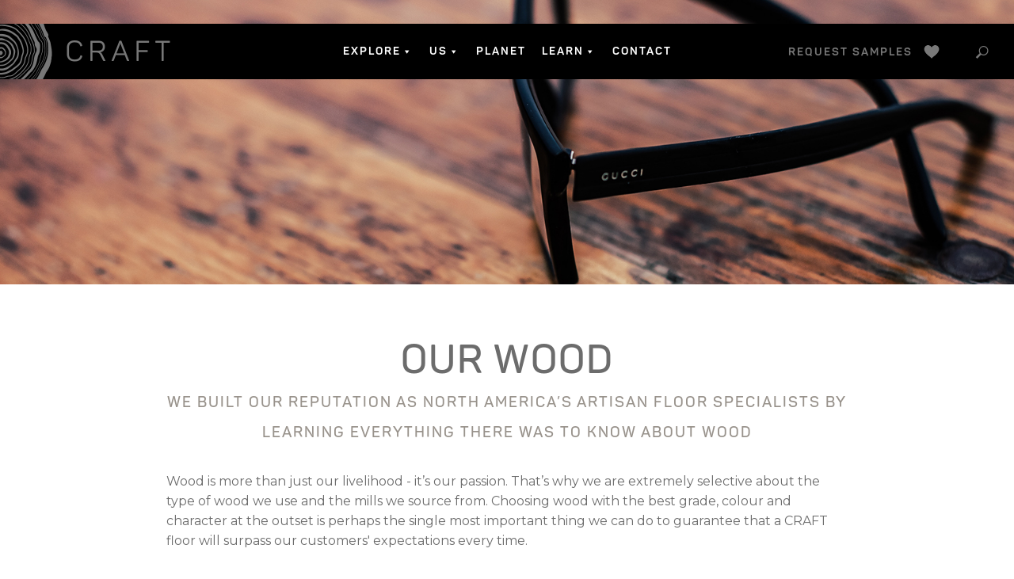

--- FILE ---
content_type: text/html; charset=UTF-8
request_url: https://craftfloor.com/learn/our-wood/
body_size: 18688
content:
<!DOCTYPE html>
<html lang="en-CA">
<head >
<meta charset="UTF-8" />
<meta name="viewport" content="width=device-width, initial-scale=1" />
<meta name='robots' content='index, follow, max-image-preview:large, max-snippet:-1, max-video-preview:-1' />

	<!-- This site is optimized with the Yoast SEO plugin v26.7 - https://yoast.com/wordpress/plugins/seo/ -->
	<title>Real Wood Floors - CRAFTfloor.com</title>
	<meta name="description" content="Wood this is more than just our livelihood - it’s our passion. Find out why our luxury real wood flooring will surpass your expectations." />
	<link rel="canonical" href="https://craftfloor.com/learn/our-wood/" />
	<meta property="og:locale" content="en_US" />
	<meta property="og:type" content="article" />
	<meta property="og:title" content="Real Wood Floors - CRAFTfloor.com" />
	<meta property="og:description" content="Wood this is more than just our livelihood - it’s our passion. Find out why our luxury real wood flooring will surpass your expectations." />
	<meta property="og:url" content="https://craftfloor.com/learn/our-wood/" />
	<meta property="og:site_name" content="CRAFT Floor" />
	<meta property="article:modified_time" content="2023-11-21T00:33:37+00:00" />
	<meta name="twitter:card" content="summary_large_image" />
	<script type="application/ld+json" class="yoast-schema-graph">{"@context":"https://schema.org","@graph":[{"@type":"WebPage","@id":"https://craftfloor.com/learn/our-wood/","url":"https://craftfloor.com/learn/our-wood/","name":"Real Wood Floors - CRAFTfloor.com","isPartOf":{"@id":"https://craftfloor.com/#website"},"datePublished":"2017-09-11T23:29:31+00:00","dateModified":"2023-11-21T00:33:37+00:00","description":"Wood this is more than just our livelihood - it’s our passion. Find out why our luxury real wood flooring will surpass your expectations.","breadcrumb":{"@id":"https://craftfloor.com/learn/our-wood/#breadcrumb"},"inLanguage":"en-CA","potentialAction":[{"@type":"ReadAction","target":["https://craftfloor.com/learn/our-wood/"]}]},{"@type":"BreadcrumbList","@id":"https://craftfloor.com/learn/our-wood/#breadcrumb","itemListElement":[{"@type":"ListItem","position":1,"name":"Home","item":"https://craftfloor.com/"},{"@type":"ListItem","position":2,"name":"Learn","item":"https://craftfloor.com/learn/"},{"@type":"ListItem","position":3,"name":"Our Wood"}]},{"@type":"WebSite","@id":"https://craftfloor.com/#website","url":"https://craftfloor.com/","name":"CRAFT Floor","description":"Artisan Wood Floors","potentialAction":[{"@type":"SearchAction","target":{"@type":"EntryPoint","urlTemplate":"https://craftfloor.com/?s={search_term_string}"},"query-input":{"@type":"PropertyValueSpecification","valueRequired":true,"valueName":"search_term_string"}}],"inLanguage":"en-CA"}]}</script>
	<!-- / Yoast SEO plugin. -->


<link rel='dns-prefetch' href='//maxcdn.bootstrapcdn.com' />
<link rel='dns-prefetch' href='//fonts.googleapis.com' />
<link rel="alternate" type="application/rss+xml" title="CRAFT Floor &raquo; Feed" href="https://craftfloor.com/feed/" />
<link rel="alternate" type="application/rss+xml" title="CRAFT Floor &raquo; Comments Feed" href="https://craftfloor.com/comments/feed/" />
<link rel="alternate" title="oEmbed (JSON)" type="application/json+oembed" href="https://craftfloor.com/wp-json/oembed/1.0/embed?url=https%3A%2F%2Fcraftfloor.com%2Flearn%2Four-wood%2F" />
<link rel="alternate" title="oEmbed (XML)" type="text/xml+oembed" href="https://craftfloor.com/wp-json/oembed/1.0/embed?url=https%3A%2F%2Fcraftfloor.com%2Flearn%2Four-wood%2F&#038;format=xml" />
<style id='wp-img-auto-sizes-contain-inline-css' type='text/css'>
img:is([sizes=auto i],[sizes^="auto," i]){contain-intrinsic-size:3000px 1500px}
/*# sourceURL=wp-img-auto-sizes-contain-inline-css */
</style>
<link rel='stylesheet' id='sbi_styles-css' href='https://craftfloor.com/wp-content/plugins/instagram-feed-pro/css/sbi-styles.min.css?ver=6.9.0' type='text/css' media='all' />
<link rel='stylesheet' id='craft-css' href='https://craftfloor.com/wp-content/themes/craft/style.css?ver=1.3.6' type='text/css' media='all' />
<style id='wp-emoji-styles-inline-css' type='text/css'>

	img.wp-smiley, img.emoji {
		display: inline !important;
		border: none !important;
		box-shadow: none !important;
		height: 1em !important;
		width: 1em !important;
		margin: 0 0.07em !important;
		vertical-align: -0.1em !important;
		background: none !important;
		padding: 0 !important;
	}
/*# sourceURL=wp-emoji-styles-inline-css */
</style>
<style id='wp-block-library-inline-css' type='text/css'>
:root{--wp-block-synced-color:#7a00df;--wp-block-synced-color--rgb:122,0,223;--wp-bound-block-color:var(--wp-block-synced-color);--wp-editor-canvas-background:#ddd;--wp-admin-theme-color:#007cba;--wp-admin-theme-color--rgb:0,124,186;--wp-admin-theme-color-darker-10:#006ba1;--wp-admin-theme-color-darker-10--rgb:0,107,160.5;--wp-admin-theme-color-darker-20:#005a87;--wp-admin-theme-color-darker-20--rgb:0,90,135;--wp-admin-border-width-focus:2px}@media (min-resolution:192dpi){:root{--wp-admin-border-width-focus:1.5px}}.wp-element-button{cursor:pointer}:root .has-very-light-gray-background-color{background-color:#eee}:root .has-very-dark-gray-background-color{background-color:#313131}:root .has-very-light-gray-color{color:#eee}:root .has-very-dark-gray-color{color:#313131}:root .has-vivid-green-cyan-to-vivid-cyan-blue-gradient-background{background:linear-gradient(135deg,#00d084,#0693e3)}:root .has-purple-crush-gradient-background{background:linear-gradient(135deg,#34e2e4,#4721fb 50%,#ab1dfe)}:root .has-hazy-dawn-gradient-background{background:linear-gradient(135deg,#faaca8,#dad0ec)}:root .has-subdued-olive-gradient-background{background:linear-gradient(135deg,#fafae1,#67a671)}:root .has-atomic-cream-gradient-background{background:linear-gradient(135deg,#fdd79a,#004a59)}:root .has-nightshade-gradient-background{background:linear-gradient(135deg,#330968,#31cdcf)}:root .has-midnight-gradient-background{background:linear-gradient(135deg,#020381,#2874fc)}:root{--wp--preset--font-size--normal:16px;--wp--preset--font-size--huge:42px}.has-regular-font-size{font-size:1em}.has-larger-font-size{font-size:2.625em}.has-normal-font-size{font-size:var(--wp--preset--font-size--normal)}.has-huge-font-size{font-size:var(--wp--preset--font-size--huge)}.has-text-align-center{text-align:center}.has-text-align-left{text-align:left}.has-text-align-right{text-align:right}.has-fit-text{white-space:nowrap!important}#end-resizable-editor-section{display:none}.aligncenter{clear:both}.items-justified-left{justify-content:flex-start}.items-justified-center{justify-content:center}.items-justified-right{justify-content:flex-end}.items-justified-space-between{justify-content:space-between}.screen-reader-text{border:0;clip-path:inset(50%);height:1px;margin:-1px;overflow:hidden;padding:0;position:absolute;width:1px;word-wrap:normal!important}.screen-reader-text:focus{background-color:#ddd;clip-path:none;color:#444;display:block;font-size:1em;height:auto;left:5px;line-height:normal;padding:15px 23px 14px;text-decoration:none;top:5px;width:auto;z-index:100000}html :where(.has-border-color){border-style:solid}html :where([style*=border-top-color]){border-top-style:solid}html :where([style*=border-right-color]){border-right-style:solid}html :where([style*=border-bottom-color]){border-bottom-style:solid}html :where([style*=border-left-color]){border-left-style:solid}html :where([style*=border-width]){border-style:solid}html :where([style*=border-top-width]){border-top-style:solid}html :where([style*=border-right-width]){border-right-style:solid}html :where([style*=border-bottom-width]){border-bottom-style:solid}html :where([style*=border-left-width]){border-left-style:solid}html :where(img[class*=wp-image-]){height:auto;max-width:100%}:where(figure){margin:0 0 1em}html :where(.is-position-sticky){--wp-admin--admin-bar--position-offset:var(--wp-admin--admin-bar--height,0px)}@media screen and (max-width:600px){html :where(.is-position-sticky){--wp-admin--admin-bar--position-offset:0px}}

/*# sourceURL=wp-block-library-inline-css */
</style><link rel='stylesheet' id='wc-blocks-style-css' href='https://craftfloor.com/wp-content/plugins/woocommerce/assets/client/blocks/wc-blocks.css?ver=wc-10.4.3' type='text/css' media='all' />
<style id='global-styles-inline-css' type='text/css'>
:root{--wp--preset--aspect-ratio--square: 1;--wp--preset--aspect-ratio--4-3: 4/3;--wp--preset--aspect-ratio--3-4: 3/4;--wp--preset--aspect-ratio--3-2: 3/2;--wp--preset--aspect-ratio--2-3: 2/3;--wp--preset--aspect-ratio--16-9: 16/9;--wp--preset--aspect-ratio--9-16: 9/16;--wp--preset--color--black: #000000;--wp--preset--color--cyan-bluish-gray: #abb8c3;--wp--preset--color--white: #ffffff;--wp--preset--color--pale-pink: #f78da7;--wp--preset--color--vivid-red: #cf2e2e;--wp--preset--color--luminous-vivid-orange: #ff6900;--wp--preset--color--luminous-vivid-amber: #fcb900;--wp--preset--color--light-green-cyan: #7bdcb5;--wp--preset--color--vivid-green-cyan: #00d084;--wp--preset--color--pale-cyan-blue: #8ed1fc;--wp--preset--color--vivid-cyan-blue: #0693e3;--wp--preset--color--vivid-purple: #9b51e0;--wp--preset--gradient--vivid-cyan-blue-to-vivid-purple: linear-gradient(135deg,rgb(6,147,227) 0%,rgb(155,81,224) 100%);--wp--preset--gradient--light-green-cyan-to-vivid-green-cyan: linear-gradient(135deg,rgb(122,220,180) 0%,rgb(0,208,130) 100%);--wp--preset--gradient--luminous-vivid-amber-to-luminous-vivid-orange: linear-gradient(135deg,rgb(252,185,0) 0%,rgb(255,105,0) 100%);--wp--preset--gradient--luminous-vivid-orange-to-vivid-red: linear-gradient(135deg,rgb(255,105,0) 0%,rgb(207,46,46) 100%);--wp--preset--gradient--very-light-gray-to-cyan-bluish-gray: linear-gradient(135deg,rgb(238,238,238) 0%,rgb(169,184,195) 100%);--wp--preset--gradient--cool-to-warm-spectrum: linear-gradient(135deg,rgb(74,234,220) 0%,rgb(151,120,209) 20%,rgb(207,42,186) 40%,rgb(238,44,130) 60%,rgb(251,105,98) 80%,rgb(254,248,76) 100%);--wp--preset--gradient--blush-light-purple: linear-gradient(135deg,rgb(255,206,236) 0%,rgb(152,150,240) 100%);--wp--preset--gradient--blush-bordeaux: linear-gradient(135deg,rgb(254,205,165) 0%,rgb(254,45,45) 50%,rgb(107,0,62) 100%);--wp--preset--gradient--luminous-dusk: linear-gradient(135deg,rgb(255,203,112) 0%,rgb(199,81,192) 50%,rgb(65,88,208) 100%);--wp--preset--gradient--pale-ocean: linear-gradient(135deg,rgb(255,245,203) 0%,rgb(182,227,212) 50%,rgb(51,167,181) 100%);--wp--preset--gradient--electric-grass: linear-gradient(135deg,rgb(202,248,128) 0%,rgb(113,206,126) 100%);--wp--preset--gradient--midnight: linear-gradient(135deg,rgb(2,3,129) 0%,rgb(40,116,252) 100%);--wp--preset--font-size--small: 13px;--wp--preset--font-size--medium: 20px;--wp--preset--font-size--large: 36px;--wp--preset--font-size--x-large: 42px;--wp--preset--spacing--20: 0.44rem;--wp--preset--spacing--30: 0.67rem;--wp--preset--spacing--40: 1rem;--wp--preset--spacing--50: 1.5rem;--wp--preset--spacing--60: 2.25rem;--wp--preset--spacing--70: 3.38rem;--wp--preset--spacing--80: 5.06rem;--wp--preset--shadow--natural: 6px 6px 9px rgba(0, 0, 0, 0.2);--wp--preset--shadow--deep: 12px 12px 50px rgba(0, 0, 0, 0.4);--wp--preset--shadow--sharp: 6px 6px 0px rgba(0, 0, 0, 0.2);--wp--preset--shadow--outlined: 6px 6px 0px -3px rgb(255, 255, 255), 6px 6px rgb(0, 0, 0);--wp--preset--shadow--crisp: 6px 6px 0px rgb(0, 0, 0);}:where(.is-layout-flex){gap: 0.5em;}:where(.is-layout-grid){gap: 0.5em;}body .is-layout-flex{display: flex;}.is-layout-flex{flex-wrap: wrap;align-items: center;}.is-layout-flex > :is(*, div){margin: 0;}body .is-layout-grid{display: grid;}.is-layout-grid > :is(*, div){margin: 0;}:where(.wp-block-columns.is-layout-flex){gap: 2em;}:where(.wp-block-columns.is-layout-grid){gap: 2em;}:where(.wp-block-post-template.is-layout-flex){gap: 1.25em;}:where(.wp-block-post-template.is-layout-grid){gap: 1.25em;}.has-black-color{color: var(--wp--preset--color--black) !important;}.has-cyan-bluish-gray-color{color: var(--wp--preset--color--cyan-bluish-gray) !important;}.has-white-color{color: var(--wp--preset--color--white) !important;}.has-pale-pink-color{color: var(--wp--preset--color--pale-pink) !important;}.has-vivid-red-color{color: var(--wp--preset--color--vivid-red) !important;}.has-luminous-vivid-orange-color{color: var(--wp--preset--color--luminous-vivid-orange) !important;}.has-luminous-vivid-amber-color{color: var(--wp--preset--color--luminous-vivid-amber) !important;}.has-light-green-cyan-color{color: var(--wp--preset--color--light-green-cyan) !important;}.has-vivid-green-cyan-color{color: var(--wp--preset--color--vivid-green-cyan) !important;}.has-pale-cyan-blue-color{color: var(--wp--preset--color--pale-cyan-blue) !important;}.has-vivid-cyan-blue-color{color: var(--wp--preset--color--vivid-cyan-blue) !important;}.has-vivid-purple-color{color: var(--wp--preset--color--vivid-purple) !important;}.has-black-background-color{background-color: var(--wp--preset--color--black) !important;}.has-cyan-bluish-gray-background-color{background-color: var(--wp--preset--color--cyan-bluish-gray) !important;}.has-white-background-color{background-color: var(--wp--preset--color--white) !important;}.has-pale-pink-background-color{background-color: var(--wp--preset--color--pale-pink) !important;}.has-vivid-red-background-color{background-color: var(--wp--preset--color--vivid-red) !important;}.has-luminous-vivid-orange-background-color{background-color: var(--wp--preset--color--luminous-vivid-orange) !important;}.has-luminous-vivid-amber-background-color{background-color: var(--wp--preset--color--luminous-vivid-amber) !important;}.has-light-green-cyan-background-color{background-color: var(--wp--preset--color--light-green-cyan) !important;}.has-vivid-green-cyan-background-color{background-color: var(--wp--preset--color--vivid-green-cyan) !important;}.has-pale-cyan-blue-background-color{background-color: var(--wp--preset--color--pale-cyan-blue) !important;}.has-vivid-cyan-blue-background-color{background-color: var(--wp--preset--color--vivid-cyan-blue) !important;}.has-vivid-purple-background-color{background-color: var(--wp--preset--color--vivid-purple) !important;}.has-black-border-color{border-color: var(--wp--preset--color--black) !important;}.has-cyan-bluish-gray-border-color{border-color: var(--wp--preset--color--cyan-bluish-gray) !important;}.has-white-border-color{border-color: var(--wp--preset--color--white) !important;}.has-pale-pink-border-color{border-color: var(--wp--preset--color--pale-pink) !important;}.has-vivid-red-border-color{border-color: var(--wp--preset--color--vivid-red) !important;}.has-luminous-vivid-orange-border-color{border-color: var(--wp--preset--color--luminous-vivid-orange) !important;}.has-luminous-vivid-amber-border-color{border-color: var(--wp--preset--color--luminous-vivid-amber) !important;}.has-light-green-cyan-border-color{border-color: var(--wp--preset--color--light-green-cyan) !important;}.has-vivid-green-cyan-border-color{border-color: var(--wp--preset--color--vivid-green-cyan) !important;}.has-pale-cyan-blue-border-color{border-color: var(--wp--preset--color--pale-cyan-blue) !important;}.has-vivid-cyan-blue-border-color{border-color: var(--wp--preset--color--vivid-cyan-blue) !important;}.has-vivid-purple-border-color{border-color: var(--wp--preset--color--vivid-purple) !important;}.has-vivid-cyan-blue-to-vivid-purple-gradient-background{background: var(--wp--preset--gradient--vivid-cyan-blue-to-vivid-purple) !important;}.has-light-green-cyan-to-vivid-green-cyan-gradient-background{background: var(--wp--preset--gradient--light-green-cyan-to-vivid-green-cyan) !important;}.has-luminous-vivid-amber-to-luminous-vivid-orange-gradient-background{background: var(--wp--preset--gradient--luminous-vivid-amber-to-luminous-vivid-orange) !important;}.has-luminous-vivid-orange-to-vivid-red-gradient-background{background: var(--wp--preset--gradient--luminous-vivid-orange-to-vivid-red) !important;}.has-very-light-gray-to-cyan-bluish-gray-gradient-background{background: var(--wp--preset--gradient--very-light-gray-to-cyan-bluish-gray) !important;}.has-cool-to-warm-spectrum-gradient-background{background: var(--wp--preset--gradient--cool-to-warm-spectrum) !important;}.has-blush-light-purple-gradient-background{background: var(--wp--preset--gradient--blush-light-purple) !important;}.has-blush-bordeaux-gradient-background{background: var(--wp--preset--gradient--blush-bordeaux) !important;}.has-luminous-dusk-gradient-background{background: var(--wp--preset--gradient--luminous-dusk) !important;}.has-pale-ocean-gradient-background{background: var(--wp--preset--gradient--pale-ocean) !important;}.has-electric-grass-gradient-background{background: var(--wp--preset--gradient--electric-grass) !important;}.has-midnight-gradient-background{background: var(--wp--preset--gradient--midnight) !important;}.has-small-font-size{font-size: var(--wp--preset--font-size--small) !important;}.has-medium-font-size{font-size: var(--wp--preset--font-size--medium) !important;}.has-large-font-size{font-size: var(--wp--preset--font-size--large) !important;}.has-x-large-font-size{font-size: var(--wp--preset--font-size--x-large) !important;}
/*# sourceURL=global-styles-inline-css */
</style>

<style id='classic-theme-styles-inline-css' type='text/css'>
/*! This file is auto-generated */
.wp-block-button__link{color:#fff;background-color:#32373c;border-radius:9999px;box-shadow:none;text-decoration:none;padding:calc(.667em + 2px) calc(1.333em + 2px);font-size:1.125em}.wp-block-file__button{background:#32373c;color:#fff;text-decoration:none}
/*# sourceURL=/wp-includes/css/classic-themes.min.css */
</style>
<link rel='stylesheet' id='jpibfi-style-css' href='https://craftfloor.com/wp-content/plugins/jquery-pin-it-button-for-images/css/client.css?ver=3.0.6' type='text/css' media='all' />
<link rel='stylesheet' id='menu-image-css' href='https://craftfloor.com/wp-content/plugins/menu-image/includes/css/menu-image.css?ver=3.13' type='text/css' media='all' />
<link rel='stylesheet' id='dashicons-css' href='https://craftfloor.com/wp-includes/css/dashicons.min.css?ver=6.9' type='text/css' media='all' />
<link rel='stylesheet' id='woocommerce-layout-css' href='https://craftfloor.com/wp-content/plugins/woocommerce/assets/css/woocommerce-layout.css?ver=10.4.3' type='text/css' media='all' />
<link rel='stylesheet' id='woocommerce-smallscreen-css' href='https://craftfloor.com/wp-content/plugins/woocommerce/assets/css/woocommerce-smallscreen.css?ver=10.4.3' type='text/css' media='only screen and (max-width: 860px)' />
<link rel='stylesheet' id='woocommerce-general-css' href='https://craftfloor.com/wp-content/plugins/woocommerce/assets/css/woocommerce.css?ver=10.4.3' type='text/css' media='all' />
<link rel='stylesheet' id='genesis-sample-woocommerce-styles-css' href='https://craftfloor.com/wp-content/themes/craft/lib/woocommerce/genesis-sample-woocommerce.css?ver=1.3.6' type='text/css' media='screen' />
<style id='woocommerce-inline-inline-css' type='text/css'>
.woocommerce form .form-row .required { visibility: visible; }
/*# sourceURL=woocommerce-inline-inline-css */
</style>
<link rel='stylesheet' id='cff-css' href='https://craftfloor.com/wp-content/plugins/custom-facebook-feed/assets/css/cff-style.min.css?ver=4.3.4' type='text/css' media='all' />
<link rel='stylesheet' id='sb-font-awesome-css' href='https://maxcdn.bootstrapcdn.com/font-awesome/4.7.0/css/font-awesome.min.css?ver=6.9' type='text/css' media='all' />
<link rel='stylesheet' id='megamenu-css' href='https://craftfloor.com/wp-content/uploads/maxmegamenu/style.css?ver=0c6d33' type='text/css' media='all' />
<link rel='preload' as='font' type='font/woff2' crossorigin='anonymous' id='tinvwl-webfont-font-css' href='https://craftfloor.com/wp-content/plugins/ti-woocommerce-wishlist-premium/assets/fonts/tinvwl-webfont.woff2?ver=xu2uyi'  media='all' />
<link rel='stylesheet' id='tinvwl-webfont-css' href='https://craftfloor.com/wp-content/plugins/ti-woocommerce-wishlist-premium/assets/css/webfont.min.css?ver=2.9.1' type='text/css' media='all' />
<link rel='stylesheet' id='tinvwl-css' href='https://craftfloor.com/wp-content/plugins/ti-woocommerce-wishlist-premium/assets/css/public.min.css?ver=2.9.1' type='text/css' media='all' />
<link rel='stylesheet' id='craft-roboto-css' href='//fonts.googleapis.com/css?family=Roboto&#038;ver=1.3.6' type='text/css' media='all' />
<link rel='stylesheet' id='craft-montserrat-css' href='//fonts.googleapis.com/css?family=Montserrat&#038;ver=1.3.6' type='text/css' media='all' />
<link rel='stylesheet' id='craft-oswald-css' href='//fonts.googleapis.com/css?family=Oswald&#038;ver=1.3.6' type='text/css' media='all' />
<link rel='stylesheet' id='jquery-ui-showmore-css' href='https://craftfloor.com/wp-content/themes/craft/jquery-ui-showmore.css?ver=1.3.6' type='text/css' media='all' />
<script type="text/javascript" src="https://craftfloor.com/wp-includes/js/jquery/jquery.min.js?ver=3.7.1" id="jquery-core-js"></script>
<script type="text/javascript" src="https://craftfloor.com/wp-includes/js/jquery/jquery-migrate.min.js?ver=3.4.1" id="jquery-migrate-js"></script>
<script type="text/javascript" src="https://craftfloor.com/wp-content/plugins/woocommerce/assets/js/jquery-blockui/jquery.blockUI.min.js?ver=2.7.0-wc.10.4.3" id="wc-jquery-blockui-js" data-wp-strategy="defer"></script>
<script type="text/javascript" id="wc-add-to-cart-js-extra">
/* <![CDATA[ */
var wc_add_to_cart_params = {"ajax_url":"/wp-admin/admin-ajax.php","wc_ajax_url":"/?wc-ajax=%%endpoint%%","i18n_view_cart":"View Samples","cart_url":"https://craftfloor.com/cart/","is_cart":"","cart_redirect_after_add":"no"};
//# sourceURL=wc-add-to-cart-js-extra
/* ]]> */
</script>
<script type="text/javascript" src="https://craftfloor.com/wp-content/plugins/woocommerce/assets/js/frontend/add-to-cart.min.js?ver=10.4.3" id="wc-add-to-cart-js" defer="defer" data-wp-strategy="defer"></script>
<script type="text/javascript" src="https://craftfloor.com/wp-content/plugins/woocommerce/assets/js/js-cookie/js.cookie.min.js?ver=2.1.4-wc.10.4.3" id="wc-js-cookie-js" data-wp-strategy="defer"></script>
<script type="text/javascript" id="woocommerce-js-extra">
/* <![CDATA[ */
var woocommerce_params = {"ajax_url":"/wp-admin/admin-ajax.php","wc_ajax_url":"/?wc-ajax=%%endpoint%%","i18n_password_show":"Show password","i18n_password_hide":"Hide password"};
//# sourceURL=woocommerce-js-extra
/* ]]> */
</script>
<script type="text/javascript" src="https://craftfloor.com/wp-content/plugins/woocommerce/assets/js/frontend/woocommerce.min.js?ver=10.4.3" id="woocommerce-js" defer="defer" data-wp-strategy="defer"></script>
<script type="text/javascript" src="https://craftfloor.com/wp-content/themes/craft/js/jquery.flexslider.js?ver=2.6.3" id="craft-flexslider-js"></script>
<script type="text/javascript" src="https://craftfloor.com/wp-content/themes/craft/js/modernizr-min.js?ver=3.3.1" id="modernizr-js-js"></script>
<script type="text/javascript" src="https://craftfloor.com/wp-content/themes/craft/js/retina.js?ver=1.3.0" id="retina-js"></script>
<script type="text/javascript" src="https://craftfloor.com/wp-content/themes/craft/js/mixitup.min.js?ver=3.2.2" id="mix-it-up-js"></script>
<script type="text/javascript" src="https://craftfloor.com/wp-content/themes/craft/js/isotope.pkgd.min.js?ver=3.0.6" id="isotope-js"></script>
<script type="text/javascript" src="https://craftfloor.com/wp-content/themes/craft/js/jspdf.js?ver=1.0.0" id="jsPDF-js"></script>
<script type="text/javascript" src="https://craftfloor.com/wp-content/themes/craft/js/htmltocanvas.js?ver=1.0.0" id="htmltocanvas-js"></script>
<script type="text/javascript" src="https://craftfloor.com/wp-content/themes/craft/js/craft-custom.js?ver=1.1.9" id="craft-custom-js-js"></script>
<link rel="https://api.w.org/" href="https://craftfloor.com/wp-json/" /><link rel="alternate" title="JSON" type="application/json" href="https://craftfloor.com/wp-json/wp/v2/pages/167" /><link rel="EditURI" type="application/rsd+xml" title="RSD" href="https://craftfloor.com/xmlrpc.php?rsd" />
<link rel='shortlink' href='https://craftfloor.com/?p=167' />
<style type="text/css">
	a.pinit-button.custom span {
		}

	.pinit-hover {
		opacity: 1 !important;
		filter: alpha(opacity=100) !important;
	}
	a.pinit-button {
	border-bottom: 0 !important;
	box-shadow: none !important;
	margin-bottom: 0 !important;
}
a.pinit-button::after {
    display: none;
}</style>
		<link rel="icon" href="https://craftfloor.com/wp-content/themes/craft/images/favicon.ico" />
<link rel="pingback" href="https://craftfloor.com/xmlrpc.php" />
<!-- Google tag (gtag.js) -->
<script async src="https://www.googletagmanager.com/gtag/js?id=G-FB6G7JFBP8"></script>
<script>
  window.dataLayer = window.dataLayer || [];
  function gtag(){dataLayer.push(arguments);}
  gtag('js', new Date());

  gtag('config', 'G-FB6G7JFBP8');
</script><style type="text/css">.site-title a { background: url(https://craftfloor.com/wp-content/uploads/2017/09/craft-logo.png) no-repeat !important; }</style>
	<noscript><style>.woocommerce-product-gallery{ opacity: 1 !important; }</style></noscript>
	<style type="text/css" id="custom-background-css">
body.custom-background { background-color: #ffffff; }
</style>
	<style type="text/css">/** Mega Menu CSS: fs **/</style>
<link rel="apple-touch-icon-precomposed" sizes="57x57" href="https://craftfloor.com/wp-content/themes/craft/images/apple-touch-icon-57x57.png" />
<link rel="apple-touch-icon-precomposed" sizes="114x114" href="https://craftfloor.com/wp-content/themes/craft/images/apple-touch-icon-114x114.png" />
<link rel="apple-touch-icon-precomposed" sizes="72x72" href="https://craftfloor.com/wp-content/themes/craft/images/apple-touch-icon-72x72.png" />
<link rel="apple-touch-icon-precomposed" sizes="144x144" href="https://craftfloor.com/wp-content/themes/craft/images/apple-touch-icon-144x144.png" />
<link rel="apple-touch-icon-precomposed" sizes="60x60" href="https://craftfloor.com/wp-content/themes/craft/images/apple-touch-icon-60x60.png" />
<link rel="apple-touch-icon-precomposed" sizes="120x120" href="https://craftfloor.com/wp-content/themes/craft/images/apple-touch-icon-120x120.png" />
<link rel="apple-touch-icon-precomposed" sizes="76x76" href="https://craftfloor.com/wp-content/themes/craft/images/apple-touch-icon-76x76.png" />
<link rel="apple-touch-icon-precomposed" sizes="152x152" href="https://craftfloor.com/wp-content/themes/craft/images/apple-touch-icon-152x152.png" />
<link rel="icon" type="image/png" href="https://craftfloor.com/wp-content/themes/craft/images/favicon-196x196.png" sizes="196x196" />
<link rel="icon" type="image/png" href="https://craftfloor.com/wp-content/themes/craft/images/favicon-96x96.png" sizes="96x96" />
<link rel="icon" type="image/png" href="https://craftfloor.com/wp-content/themes/craft/images/favicon-32x32.png" sizes="32x32" />
<link rel="icon" type="image/png" href="https://craftfloor.com/wp-content/themes/craft/images/favicon-16x16.png" sizes="16x16" />
<link rel="icon" type="image/png" href="https://craftfloor.com/wp-content/themes/craft/images/favicon-128.png" sizes="128x128" />
<meta name="application-name" content="&nbsp;"/>
<meta name="msapplication-TileColor" content="#FFFFFF" />
<meta name="msapplication-TileImage" content="https://craftfloor.com/wp-content/themes/craft/images/mstile-144x144.png" />
<meta name="msapplication-square70x70logo" content="https://craftfloor.com/wp-content/themes/craft/images/mstile-70x70.png" />
<meta name="msapplication-square150x150logo" content="https://craftfloor.com/wp-content/themes/craft/images/mstile-150x150.png" />
<meta name="msapplication-wide310x150logo" content="https://craftfloor.com/wp-content/themes/craft/images/mstile-310x150.png" />
<meta name="msapplication-square310x310logo" content="https://craftfloor.com/wp-content/themes/craft/images/mstile-310x310.png" />
<meta name="p:domain_verify" content="0d21e6764aa94ca08a2c330413eb0780"/>

<script type="text/javascript">
!function(e){if(!window.pintrk){window.pintrk=function(){window.pintrk.queue.push(Array.prototype.slice.call(arguments))};var n=window.pintrk;n.queue=[],n.version="3.0";var t=document.createElement("script");t.async=!0,t.src=e;var r=document.getElementsByTagName("script")[0];r.parentNode.insertBefore(t,r)}}("https://s.pinimg.com/ct/core.js");

pintrk('load','2612698208196');
pintrk('page');
</script>
<noscript>
<img height="1" width="1" style="display:none;" alt=""
src="https://ct.pinterest.com/v3/?tid=2612698208196&noscript=1" />
</noscript>

<!-- Facebook Pixel Code -->
<script>
!function(f,b,e,v,n,t,s){if(f.fbq)return;n=f.fbq=function(){n.callMethod?
n.callMethod.apply(n,arguments):n.queue.push(arguments)};if(!f._fbq)f._fbq=n;
n.push=n;n.loaded=!0;n.version='2.0';n.queue=[];t=b.createElement(e);t.async=!0;
t.src=v;s=b.getElementsByTagName(e)[0];s.parentNode.insertBefore(t,s)}(window,
document,'script','https://connect.facebook.net/en_US/fbevents.js');
fbq('init', '1960519590852953');
fbq('track', 'PageView');
</script> 

<noscript><img height="1" width="1" style="display:none"
src="https://www.facebook.com/tr?id=1960519590852953&ev=PageView&noscript=1"
/></noscript>
<!-- DO NOT MODIFY -->
<!-- End Facebook Pixel Code -->

<!--cookie popup-->
<link rel="stylesheet" type="text/css" href="//cdnjs.cloudflare.com/ajax/libs/cookieconsent2/3.1.0/cookieconsent.min.css" />
<script src="//cdnjs.cloudflare.com/ajax/libs/cookieconsent2/3.1.0/cookieconsent.min.js"></script>
<script>
window.addEventListener("load", function(){
	var bannerText = "";
	if(bannerText){
		window.cookieconsent.initialise({
		  "palette": {
			"popup": {
			  "background": "#000",
			  "text": "#fff"
			},
			 "button": {
			  "background": "#000",
			  "text": "#fff"
			}
		  },
		  "elements": {
			  'messagelink': '<span id="cookieconsent:desc" class="cc-message">\{\{message\}\} <a aria-label="learn more about Covid 19" tabindex="0" class="cc-link-hide" href="\{\{href\}\}" target="_blank">\{\{link\}\}</a></span>',
			  'link': '<a aria-label="learn more about covid 19" tabindex="0" class="cc-link-hide" href="\{\{href\}\}" target="_blank">\{\{link\}\}</a>'
		  },
		  "theme": "classic",
		  "cookie": { "expiryDays": 1 }, 
		  "position": "bottom",
		  "content": {
			"message": "",
			"dismiss": "x",
		  },
  
		})
	}
});
</script>
<meta name="google-site-verification" content="mbbPeDcjB3zqdKaaJRn390Wnt0BLn-kk2pfLUILV3OY" />
</head>
<body class="wp-singular page-template page-template-page_woods page-template-page_woods-php page page-id-167 page-parent page-child parent-pageid-12 custom-background wp-theme-genesis wp-child-theme-craft theme-genesis woocommerce-no-js mega-menu-primary tinvwl-theme-style custom-header header-image full-width-content genesis-breadcrumbs-hidden genesis-footer-widgets-visible"><noscript><iframe src="https://www.googletagmanager.com/ns.html?id=GTM-MW64WBJ" height="0" width="0" style="display:none;visibility:hidden"></iframe></noscript><div class="site-container"><ul class="genesis-skip-link"><li><a href="#genesis-nav-primary" class="screen-reader-shortcut"> Skip to primary navigation</a></li><li><a href="#genesis-content" class="screen-reader-shortcut"> Skip to main content</a></li><li><a href="#genesis-footer-widgets" class="screen-reader-shortcut"> Skip to footer</a></li></ul><header class="site-header"><div class="wrap"><div class="title-area"><p class="site-title"><a href="https://craftfloor.com/">CRAFT Floor</a></p><p class="site-description">Artisan Wood Floors</p></div><div class="widget-area header-widget-area"><section id="text-4" class="widget widget_text"><div class="widget-wrap">			<div class="textwidget"><p><a href="/favourites/">Request Samples</a></p>
</div>
		</div></section>

<div
	class="wishlist_products_counter wishlist_products_counter_dropdown  ">
		<a href="https://craftfloor.com/favourites/"
	   name="favs" aria-label="FAVS"
	   class="wishlist_products_counter  ">
				<i class="wishlist-icon"></i>
					<span class="wishlist_products_counter_text">FAVS</span>
							</a>
	</div>
<section id="search-3" class="widget widget_search"><div class="widget-wrap"><form class="search-form" method="get" action="https://craftfloor.com/" role="search"><label class="search-form-label screen-reader-text" for="searchform-1">Search this website</label><input class="search-form-input" type="search" name="s" id="searchform-1" placeholder="Search this website"><input class="search-form-submit" type="submit" value="Search"><meta content="https://craftfloor.com/?s={s}"></form></div></section>
</div><nav class="nav-primary" aria-label="Main" id="genesis-nav-primary"><div class="wrap"><div id="mega-menu-wrap-primary" class="mega-menu-wrap"><div class="mega-menu-toggle"><div class="mega-toggle-blocks-left"></div><div class="mega-toggle-blocks-center"></div><div class="mega-toggle-blocks-right"><div class='mega-toggle-block mega-menu-toggle-block mega-toggle-block-1' id='mega-toggle-block-1' tabindex='0'><span class='mega-toggle-label' role='button' aria-expanded='false'><span class='mega-toggle-label-closed'>MENU</span><span class='mega-toggle-label-open'>MENU</span></span></div></div></div><ul id="mega-menu-primary" class="mega-menu max-mega-menu mega-menu-horizontal mega-no-js" data-event="hover_intent" data-effect="fade_up" data-effect-speed="200" data-effect-mobile="disabled" data-effect-speed-mobile="0" data-mobile-force-width="false" data-second-click="close" data-document-click="collapse" data-vertical-behaviour="standard" data-breakpoint="1023" data-unbind="true" data-mobile-state="collapse_all" data-mobile-direction="vertical" data-hover-intent-timeout="300" data-hover-intent-interval="100"><li class="mega-menu-item mega-menu-item-type-custom mega-menu-item-object-custom mega-menu-megamenu mega-menu-item-has-children mega-align-bottom-left mega-menu-megamenu mega-menu-item-222" id="mega-menu-item-222"><a class="mega-menu-link" aria-expanded="false" tabindex="0">Explore<span class="mega-indicator" aria-hidden="true"></span></a>
<ul class="mega-sub-menu">
<li class="mega-menu-item mega-menu-item-type-widget widget_nav_menu mega-menu-column-standard mega-menu-columns-1-of-4 mega-menu-item-nav_menu-10" style="--columns:4; --span:1" id="mega-menu-item-nav_menu-10"><h4 class="mega-block-title">Collections</h4><div class="menu-collections-container"><ul id="menu-collections" class="menu"><li id="menu-item-203" class="menu-item menu-item-type-taxonomy menu-item-object-product_cat menu-item-203"><a href="https://craftfloor.com/collections/zen/">Zen</a></li>
<li id="menu-item-640" class="menu-item menu-item-type-taxonomy menu-item-object-product_cat menu-item-640"><a href="https://craftfloor.com/collections/urbana/">Urbana</a></li>
<li id="menu-item-200" class="menu-item menu-item-type-taxonomy menu-item-object-product_cat menu-item-200"><a href="https://craftfloor.com/collections/castillo/">Castillo Plank</a></li>
<li id="menu-item-5282" class="menu-item menu-item-type-taxonomy menu-item-object-product_cat menu-item-5282"><a href="https://craftfloor.com/collections/lakeside-plank/">Lakeside Plank</a></li>
<li id="menu-item-201" class="menu-item menu-item-type-taxonomy menu-item-object-product_cat menu-item-201"><a href="https://craftfloor.com/collections/contempa/">Contempa</a></li>
<li id="menu-item-5662" class="menu-item menu-item-type-taxonomy menu-item-object-product_cat menu-item-5662"><a href="https://craftfloor.com/collections/stylewood/">StyleWood</a></li>
<li id="menu-item-14347" class="menu-item menu-item-type-taxonomy menu-item-object-product_cat menu-item-14347"><a href="https://craftfloor.com/collections/vineyard/">Vineyard Plank</a></li>
<li id="menu-item-642" class="menu-item menu-item-type-taxonomy menu-item-object-product_cat menu-item-642"><a href="https://craftfloor.com/collections/luxe/">Luxe</a></li>
<li id="menu-item-614" class="menu-item menu-item-type-taxonomy menu-item-object-product_cat menu-item-614"><a href="https://craftfloor.com/collections/legacy-plank/">Legacy Plank</a></li>
<li id="menu-item-612" class="menu-item menu-item-type-taxonomy menu-item-object-product_cat menu-item-612"><a href="https://craftfloor.com/collections/reclaimed-heart-pine/">Reclaimed Heart Pine</a></li>
<li id="menu-item-719" class="menu-button menu-item menu-item-type-custom menu-item-object-custom menu-item-719"><a href="/collections">View All</a></li>
</ul></div></li><li class="mega-menu-item mega-menu-item-type-widget widget_nav_menu mega-menu-column-standard mega-menu-columns-1-of-4 mega-menu-item-nav_menu-11" style="--columns:4; --span:1" id="mega-menu-item-nav_menu-11"><h4 class="mega-block-title">Design Elements</h4><div class="menu-colours-container"><ul id="menu-colours" class="menu"><li id="menu-item-15099" class="menu-item menu-item-type-post_type menu-item-object-page menu-item-15099"><a href="https://craftfloor.com/herringbone/">Herringbone &#8211; NEW</a></li>
<li id="menu-item-16130" class="menu-item menu-item-type-post_type menu-item-object-page menu-item-16130"><a href="https://craftfloor.com/chevron/">Chevron &#8211; NEW</a></li>
<li id="menu-item-15107" class="menu-item menu-item-type-post_type menu-item-object-page menu-item-15107"><a href="https://craftfloor.com/learn/finish/">DuRa Finish™ Ultra Matte</a></li>
<li id="menu-item-15120" class="menu-item menu-item-type-post_type menu-item-object-page menu-item-15120"><a href="https://craftfloor.com/commercial/">DuRa Finish™ Commercial</a></li>
<li id="menu-item-17360" class="menu-item menu-item-type-post_type menu-item-object-page menu-item-17360"><a href="https://craftfloor.com/longcraft/">LongCRAFT</a></li>
<li id="menu-item-15098" class="menu-item menu-item-type-post_type menu-item-object-page menu-item-15098"><a href="https://craftfloor.com/accessories/">Accessories</a></li>
<li id="menu-item-15097" class="menu-section-title menu-item menu-item-type-custom menu-item-object-custom menu-item-15097"><a>Colours</a></li>
<li id="menu-item-2238" class="menu-item menu-item-type-custom menu-item-object-custom menu-item-2238"><a class="menu-image-title-after menu-image-not-hovered" href="/explore/#light-natural"><img width="36" height="13" src="https://craftfloor.com/wp-content/uploads/2017/07/craft_collectionsindex_v3-copy-6-36x13.jpg" class="menu-image menu-image-title-after" alt="" decoding="async" /><span class="menu-image-title-after menu-image-title">Light &#038; Natural</span></a></li>
<li id="menu-item-2239" class="menu-item menu-item-type-custom menu-item-object-custom menu-item-2239"><a class="menu-image-title-after menu-image-not-hovered" href="/explore/#light-cool"><img width="36" height="23" src="https://craftfloor.com/wp-content/uploads/2019/04/Brighton-swash-36x23.jpg" class="menu-image menu-image-title-after" alt="" decoding="async" /><span class="menu-image-title-after menu-image-title">Light &#038; Cool</span></a></li>
<li id="menu-item-10582" class="menu-item menu-item-type-custom menu-item-object-custom menu-item-10582"><a class="menu-image-title-after menu-image-not-hovered" href="/explore/#light-brown"><img width="36" height="23" src="https://craftfloor.com/wp-content/uploads/2023/08/Provence-swash-36x23.jpg" class="menu-image menu-image-title-after" alt="" decoding="async" /><span class="menu-image-title-after menu-image-title">Light Brown</span></a></li>
<li id="menu-item-2241" class="menu-item menu-item-type-custom menu-item-object-custom menu-item-2241"><a class="menu-image-title-after menu-image-not-hovered" href="/explore/#cool-brown"><img width="36" height="23" src="https://craftfloor.com/wp-content/uploads/2017/09/Wexford-swash-36x23.jpg" class="menu-image menu-image-title-after" alt="modern White Oak flooring" decoding="async" /><span class="menu-image-title-after menu-image-title">Cool Brown</span></a></li>
<li id="menu-item-2242" class="menu-item menu-item-type-custom menu-item-object-custom menu-item-2242"><a class="menu-image-title-after menu-image-not-hovered" href="/explore/#warm-brown"><img width="36" height="12" src="https://craftfloor.com/wp-content/uploads/2017/09/menu-swatch-36x12.jpg" class="menu-image menu-image-title-after" alt="" decoding="async" /><span class="menu-image-title-after menu-image-title">Warm Brown</span></a></li>
<li id="menu-item-2244" class="menu-item menu-item-type-custom menu-item-object-custom menu-item-2244"><a class="menu-image-title-after menu-image-not-hovered" href="/explore/#dark-brown"><img width="36" height="13" src="https://craftfloor.com/wp-content/uploads/2017/07/craft_collectionsindex_v3-copy-10-36x13.jpg" class="menu-image menu-image-title-after" alt="" decoding="async" /><span class="menu-image-title-after menu-image-title">Dark Brown</span></a></li>
<li id="menu-item-220" class="menu-button menu-item menu-item-type-custom menu-item-object-custom menu-item-220"><a href="/colours/">View All</a></li>
</ul></div></li><li class="mega-menu-item mega-menu-item-type-widget widget_nav_menu mega-menu-column-standard mega-menu-columns-1-of-4 mega-menu-item-nav_menu-12" style="--columns:4; --span:1" id="mega-menu-item-nav_menu-12"><h4 class="mega-block-title">Wood Species</h4><div class="menu-design-styles-container"><ul id="menu-design-styles" class="menu"><li id="menu-item-15093" class="menu-item menu-item-type-custom menu-item-object-custom menu-item-15093"><a href="/explore/#hickory">Hickory</a></li>
<li id="menu-item-15094" class="menu-item menu-item-type-custom menu-item-object-custom menu-item-15094"><a href="/explore/#white-oak">White Oak</a></li>
<li id="menu-item-15095" class="menu-item menu-item-type-custom menu-item-object-custom menu-item-15095"><a href="/explore/#black-walnut">Black Walnut</a></li>
<li id="menu-item-15096" class="menu-item menu-item-type-custom menu-item-object-custom menu-item-15096"><a href="/explore/#reclaimed-heart-pine">Reclaimed Heart Pine</a></li>
<li id="menu-item-15092" class="menu-section-title menu-item menu-item-type-custom menu-item-object-custom menu-item-15092"><a>Design Styles</a></li>
<li id="menu-item-4442" class="menu-item menu-item-type-custom menu-item-object-custom menu-item-4442"><a href="https://craftfloor.com/design-styles/?style=midcentury-modern">Mid-century / Modern</a></li>
<li id="menu-item-4443" class="menu-item menu-item-type-custom menu-item-object-custom menu-item-4443"><a href="https://craftfloor.com/design-styles/?style=contemporary-industrial">Contemporary / Industrial</a></li>
<li id="menu-item-4444" class="menu-item menu-item-type-custom menu-item-object-custom menu-item-4444"><a href="https://craftfloor.com/design-styles/?style=scandanavian-urban">Scandanavian / Urban</a></li>
<li id="menu-item-4445" class="menu-item menu-item-type-custom menu-item-object-custom menu-item-4445"><a href="https://craftfloor.com/design-styles/?style=transitional-traditional">Transitional / Traditional</a></li>
<li id="menu-item-4446" class="menu-item menu-item-type-custom menu-item-object-custom menu-item-4446"><a href="https://craftfloor.com/design-styles/?style=farmhouse-coastal">Farmhouse / Coastal</a></li>
<li id="menu-item-4447" class="menu-item menu-item-type-custom menu-item-object-custom menu-item-4447"><a href="https://craftfloor.com/design-styles/?style=cottage-rustic">Cottage / Rustic</a></li>
<li id="menu-item-4441" class="menu-button menu-item menu-item-type-post_type menu-item-object-page menu-item-4441"><a href="https://craftfloor.com/design-styles/">View All</a></li>
</ul></div></li><li class="mega-menu-item mega-menu-item-type-widget widget_text mega-menu-column-standard mega-menu-columns-1-of-4 mega-menu-item-text-29" style="--columns:4; --span:1" id="mega-menu-item-text-29"><h4 class="mega-block-title">SPACES + STORIES</h4>			<div class="textwidget"><p class="p1"><em>Homeowners and Pro’s treat us to tours of their spaces, the stories behind them, and their shared love for CRAFT.</em></p>
<p><img decoding="async" class="nopin size-medium wp-image-2780" src="https://craftfloor.com/wp-content/uploads/2018/05/HomeTours-Mega-V2-300x159.jpg" alt="" width="300" height="159" /></p>
<ul>
<li class="menu-button menu-item menu-item-type-custom menu-item-object-custom menu-item-220"><a class="menu-image-title-after" href="/tours/"><span class="menu-image-title">View All</span></a></li>
</ul>
</div>
		</li></ul>
</li><li class="mega-menu-item mega-menu-item-type-custom mega-menu-item-object-custom mega-menu-megamenu mega-menu-item-has-children mega-align-bottom-left mega-menu-megamenu mega-menu-item-672" id="mega-menu-item-672"><a class="mega-menu-link" aria-expanded="false" tabindex="0">Us<span class="mega-indicator" aria-hidden="true"></span></a>
<ul class="mega-sub-menu">
<li class="mega-menu-item mega-menu-item-type-widget widget_text mega-menu-column-standard mega-menu-columns-1-of-4 mega-menu-item-text-15" style="--columns:4; --span:1" id="mega-menu-item-text-15">			<div class="textwidget"><h4 class="mega-block-title"><a href="https://craftfloor.com/the-passion-of-craft/">The Passion of CRAFT</a></h4>
<p><em>Learn about what inspires the CRAFT team, and our way of thinking about wood.</em></p>
</div>
		</li><li class="mega-menu-item mega-menu-item-type-widget widget_text mega-menu-column-standard mega-menu-columns-1-of-4 mega-menu-item-text-16" style="--columns:4; --span:1" id="mega-menu-item-text-16">			<div class="textwidget"><h4 class="mega-block-title"><a href="https://craftfloor.com/us/hand-craft/">HAND CRAFT</a></h4>
<p><em>Explore the ways our CRAFT team transforms our vision into reality.</em></p>
</div>
		</li><li class="mega-menu-item mega-menu-item-type-widget widget_text mega-menu-column-standard mega-menu-columns-1-of-4 mega-menu-item-text-17" style="--columns:4; --span:1" id="mega-menu-item-text-17">			<div class="textwidget"><h4 class="mega-block-title"><a href="https://craftfloor.com/the-craft-promise/">THE CRAFT PROMISE</a></h4>
<p><em>Discover CRAFT&#8217;s core values and our commitment to our customers.</em></p>
</div>
		</li><li class="mega-menu-item mega-menu-item-type-widget widget_text mega-menu-column-standard mega-menu-columns-1-of-4 mega-menu-item-text-28" style="--columns:4; --span:1" id="mega-menu-item-text-28">			<div class="textwidget"><h4 class="mega-block-title"><a href="https://craftfloor.com/testimonials/">TESTIMONIALS</a></h4>
<p><em>Add your review or read what people are saying about CRAFT.</em></p>
</div>
		</li><li class="mega-menu-item mega-menu-item-type-widget widget_text mega-menu-column-standard mega-menu-columns-1-of-4 mega-menu-clear mega-menu-item-text-25" style="--columns:4; --span:1" id="mega-menu-item-text-25">			<div class="textwidget"><h4 class="mega-block-title"><a href="/us/our-team/">THE CRAFT TEAM</a></h4>
<p><em>Meet some of the members of our CRAFT team.</em></p>
</div>
		</li><li class="mega-menu-item mega-menu-item-type-widget widget_text mega-menu-column-standard mega-menu-columns-1-of-4 mega-menu-item-text-26" style="--columns:4; --span:1" id="mega-menu-item-text-26">			<div class="textwidget"><h4 class="mega-block-title"><a href="https://craftfloor.com/us/craft-and-the-environment/">CRAFT AND THE ENVIRONMENT</a></h4>
<p><em>Learn about CRAFT&#8217;s commitment to a healthy environment and a sustainable future.</em></p>
</div>
		</li><li class="mega-menu-item mega-menu-item-type-widget widget_text mega-menu-column-standard mega-menu-columns-1-of-4 mega-menu-item-text-27" style="--columns:4; --span:1" id="mega-menu-item-text-27">			<div class="textwidget"><h4 class="mega-block-title"><a href="https://craftfloor.com/us/history/">OUR HISTORY</a></h4>
<p><em>Discover some of the important<br />
milestones in CRAFT&#8217;s history.</em></p>
</div>
		</li></ul>
</li><li class="mega-menu-item mega-menu-item-type-post_type mega-menu-item-object-page mega-align-bottom-left mega-menu-flyout mega-menu-item-12747" id="mega-menu-item-12747"><a class="mega-menu-link" href="https://craftfloor.com/craft-and-the-environment/" tabindex="0">PLANET</a></li><li class="mega-menu-item mega-menu-item-type-custom mega-menu-item-object-custom mega-menu-megamenu mega-menu-item-has-children mega-align-bottom-left mega-menu-megamenu mega-menu-item-1332" id="mega-menu-item-1332"><a class="mega-menu-link" aria-expanded="false" tabindex="0">Learn<span class="mega-indicator" aria-hidden="true"></span></a>
<ul class="mega-sub-menu">
<li class="mega-menu-item mega-menu-item-type-widget widget_text mega-menu-column-standard mega-menu-columns-1-of-4 mega-menu-item-text-24" style="--columns:4; --span:1" id="mega-menu-item-text-24">			<div class="textwidget"><h4 class="mega-block-title"><a href="https://craftfloor.com/learn/longcraft/">LONGCRAFT</a></h4>
<p><em>Learn how using 10-foot planks make a<br />
floor truly stunning.</em></p>
</div>
		</li><li class="mega-menu-item mega-menu-item-type-widget widget_text mega-menu-column-standard mega-menu-columns-1-of-4 mega-menu-item-text-19" style="--columns:4; --span:1" id="mega-menu-item-text-19">			<div class="textwidget"><h4 class="mega-block-title"><a href="http://craftfloor.com/our-wood/">Our Wood</a></h4>
<p><em>Take a closer look at the<br />
wood CRAFT uses.</em></p>
</div>
		</li><li class="mega-menu-item mega-menu-item-type-widget widget_text mega-menu-column-standard mega-menu-columns-1-of-4 mega-menu-item-text-23" style="--columns:4; --span:1" id="mega-menu-item-text-23">			<div class="textwidget"><h4 class="mega-block-title"><a href="/learn/craft-design-guides/">CRAFT Design Guides</a></h4>
<p><em>Learn about our design resources for<br />
homeowners and industry professionals.</em></p>
</div>
		</li><li class="mega-menu-item mega-menu-item-type-widget widget_text mega-menu-column-standard mega-menu-columns-1-of-4 mega-menu-item-text-22" style="--columns:4; --span:1" id="mega-menu-item-text-22">			<div class="textwidget"><h4 class="mega-block-title"><a href="http://craftfloor.com/resources/">Resources</a></h4>
<p><em>Find information such as warranty,<br />
maintenance and installation details.</em></p>
</div>
		</li><li class="mega-menu-item mega-menu-item-type-widget widget_text mega-menu-column-standard mega-menu-columns-1-of-4 mega-menu-clear mega-menu-item-text-30" style="--columns:4; --span:1" id="mega-menu-item-text-30">			<div class="textwidget"><h4 class="mega-block-title"><a href="https://craftfloor.com/learn/vintage-craft/">VINTAGECRAFT</a></h4>
<p><em>Discover the artisanal techniques used in making CRAFT’s textured floors.</em></p>
</div>
		</li><li class="mega-menu-item mega-menu-item-type-widget widget_text mega-menu-column-standard mega-menu-columns-1-of-4 mega-menu-item-text-20" style="--columns:4; --span:1" id="mega-menu-item-text-20">			<div class="textwidget"><h4 class="mega-block-title"><a href="https://craftfloor.com/engineered/">Our Engineered Floors</a></h4>
<p><em>Learn about CRAFT&#8217;s innovative structure.<br />
</em></p>
</div>
		</li><li class="mega-menu-item mega-menu-item-type-widget widget_text mega-menu-column-standard mega-menu-columns-1-of-4 mega-menu-item-text-21" style="--columns:4; --span:1" id="mega-menu-item-text-21">			<div class="textwidget"><h4 class="mega-block-title"><a href="http://craftfloor.com/faq/">FAQ</a></h4>
<p><em>Discover important questions and<br />
answers on a variety of topics.</em></p>
</div>
		</li></ul>
</li><li class="mega-menu-item mega-menu-item-type-post_type mega-menu-item-object-page mega-align-bottom-left mega-menu-flyout mega-menu-item-100" id="mega-menu-item-100"><a class="mega-menu-link" href="https://craftfloor.com/contact-us/" tabindex="0">Contact</a></li></ul></div></div></nav></div></header><div class="has-object-fit standard-page-banner-container full-section-container">
				<img class="standard-banner-image" src="https://craftfloor.com/wp-content/uploads/2017/09/Our-wood-HERO-glasses.jpg" alt="https://craftfloor.com/wp-content/uploads/2017/09/Our-wood-HERO-glasses.jpg" />
			</div><div class="site-inner"><div class="content-sidebar-wrap"><main class="content" id="genesis-content"><h1 class="page-title">Our Wood</h1><div class="paragraph-header-container full-section-container">
				<div class="fixed-section-wrap"><h4 class="paragraph-header-title">We built our reputation as North America’s artisan floor specialists by learning everything there was to know about wood</h4><div class="paragraph-header-text">Wood is more than just our livelihood - it’s our passion. That’s why we are extremely selective about the type of wood we use and the mills we source from. Choosing wood with the best grade, colour and character at the outset is perhaps the single most important thing we can do to guarantee that a CRAFT floor will surpass our customers' expectations every time.
<br /><br />
<strong>Every CRAFT floor starts with an <a href="https://craftfloor.com/engineered-hardwood-flooring/" target="_blank" >engineered core</a> of Canadian structural grade Spruce. <a href="https://craftfloor.com/learn/our-wood/spruce-structural-core/" target="_blank">Our Spruce</a></strong> is considered to be a highly valued renewable resource since it is harvested from responsibly managed Canadian forests where emphasis is placed on environmentally supportive forestry practices with emphasis towards a sustainable future. CRAFT is unique in that the core of every floor has been third-party verified by the Programme for the Endorsement of Forest Certification (PEFC) to be from legal and responsible sources. CRAFT is also proud to be an Associate Member of BC Wood Specialties Group and to support the wood products industry in British Columbia. Read <strong><a href="https://craftfloor.com/us/craft-and-the-environment/" target="_blank">our environmental impact info and credentials</a></strong>, including PEFC and GG Gold certifications (on every CRAFT floor) evidencing our sustainable manufacturing practices, LEED eligibility, and contribution to healthy home.</div></div>
			</div><div class="woods-blocks-container full-section-container">
			<div class="fixed-section-wrap">
				<div class="woods-wrap"><div class="woods-item-container">

							<div class="woods-image-container has-object-fit left-image cols-2">
									<img class="woods-image-left" src="https://craftfloor.com/wp-content/uploads/2017/09/Kavala-swash-1.jpg" alt="https://craftfloor.com/wp-content/uploads/2017/09/Kavala-swash-1.jpg" /><h4 class="woods-image-title">Hickory</h4></div>
							<div class="woods-image-container has-object-fit right-image cols-2">
									<img class="woods-image-right" src="https://craftfloor.com/wp-content/uploads/2017/09/Hickory-Wood-swash.jpg" alt="https://craftfloor.com/wp-content/uploads/2017/09/Hickory-Wood-swash.jpg" />
							</div>
							<div class="woods-content-container">
								<h4 class="woods-title">HARDWORKING FLOORS FOR BUSY ROOMS: MEET HICKORY</h4>
								<div class="woods-text"><p><strong>Homes contain lively living spaces, and naturally strong resilient Hickory floors stand up to daily life. CRAFT homeowners love Hickory, making it our most popular hardwood.</p></strong>

<p>From a craftsman perspective, Hickory is one of the most challenging North American wood species to work with. Seasonal availability, extreme hardness and considerable variability in grain pattern are just a few of the reasons most manufacturers don’t pay much attention to hickory, or stay away from it all together. However, despite these challenges, our craftsmen have developed a deep love and appreciation for Hickory. Its beautiful tight grain and myriad of dramatic and flowing grain patterns, make for a truly unique real wood floor. CRAFT's Hickory is third-party verified by the Programme for the Endorsement of Forest Certification (PEFC) to be from legal and responsible sources.</p></div>
								<div class="button-container">
									<div class="button-wrapper"><a class="button" href="https://craftfloor.com/learn/our-wood/hickory-hardwood-flooring/">Learn More</a></div>
								</div>
							</div>

						</div><div class="woods-item-container">

							<div class="woods-image-container has-object-fit left-image cols-2">
									<img class="woods-image-left" src="https://craftfloor.com/wp-content/uploads/2023/08/Provence-swash.jpg" alt="https://craftfloor.com/wp-content/uploads/2023/08/Provence-swash.jpg" /><h4 class="woods-image-title">White Oak</h4></div>
							<div class="woods-image-container has-object-fit right-image cols-2">
									<img class="woods-image-right" src="https://craftfloor.com/wp-content/uploads/2017/09/Oak-Wood-Swash.jpg" alt="https://craftfloor.com/wp-content/uploads/2017/09/Oak-Wood-Swash.jpg" />
							</div>
							<div class="woods-content-container">
								<h4 class="woods-title">NOT ALL OAKS ARE CREATED EQUAL</h4>
								<div class="woods-text">Contrary to popular belief, not all oaks are created equal. That’s why we have selected American White Oak as our preferred species. Commonly known as White Oak, it is the most sought after of the oaks due to its consistent cream to light beige colour, high degree of stability, and a versatility that is unparalleled by any other wood species. Our artisans love working with White Oak because there are so many interesting things that can be done with it. From fuming, staining and glazing that can transform it into countless shades and colours. CRAFT's White Oak is third-party verified by the Programme for the Endorsement of Forest Certification (PEFC) to be from legal and responsible sources.</div>
								<div class="button-container">
									<div class="button-wrapper"><a class="button" href="https://craftfloor.com/learn/our-wood/white-oak-flooring/">Learn More</a></div>
								</div>
							</div>

						</div><div class="woods-item-container">

							<div class="woods-image-container has-object-fit left-image cols-2">
									<img class="woods-image-left" src="https://craftfloor.com/wp-content/uploads/2017/09/Devonshire-swash-2.jpg" alt="https://craftfloor.com/wp-content/uploads/2017/09/Devonshire-swash-2.jpg" /><h4 class="woods-image-title">Black Walnut</h4></div>
							<div class="woods-image-container has-object-fit right-image cols-2">
									<img class="woods-image-right" src="https://craftfloor.com/wp-content/uploads/2017/09/Walnut-Wood-swash.jpg" alt="https://craftfloor.com/wp-content/uploads/2017/09/Walnut-Wood-swash.jpg" />
							</div>
							<div class="woods-content-container">
								<h4 class="woods-title">THE AMERICAN EXOTIC</h4>
								<div class="woods-text">Black Walnut ranks as the most sought-after hardwood because of its rich, dark colour and beautifully figured grain. In fact, the unique grain and colour tend to put it on an equal footing with rare and expensive tropical hardwoods, which led to its title of “American Exotic”. Perhaps that’s why Rolls Royce and Bentley choose it for the custom millwork in their exotic cars and why it’s a standard fixture among the world’s most luxurious yachts. Our artisans love working with Black Walnut because it is inspiring to be around something so beautiful. CRAFT's Black Walnut is third-party verified by the Programme for the Endorsement of Forest Certification (PEFC) to be from legal and responsible sources</div>
								<div class="button-container">
									<div class="button-wrapper"><a class="button" href="https://craftfloor.com/learn/our-wood/walnut-wood-flooring/">Learn More</a></div>
								</div>
							</div>

						</div><div class="woods-item-container">

							<div class="woods-image-container has-object-fit left-image cols-2">
									<img class="woods-image-left" src="https://craftfloor.com/wp-content/uploads/2017/09/Hayloft-swash.jpg" alt="https://craftfloor.com/wp-content/uploads/2017/09/Hayloft-swash.jpg" /><h4 class="woods-image-title">RECLAIMED HEART PINE</h4></div>
							<div class="woods-image-container has-object-fit right-image cols-2">
									<img class="woods-image-right" src="https://craftfloor.com/wp-content/uploads/2017/09/HeartPine-Wood-swash.jpg" alt="https://craftfloor.com/wp-content/uploads/2017/09/HeartPine-Wood-swash.jpg" />
							</div>
							<div class="woods-content-container">
								<h4 class="woods-title">OVER A CENTURY IN THE MAKING</h4>
								<div class="woods-text">Genuine reclaimed Heart Pine has been crafted out of 100 year old beams and decking salvaged from historic buildings across rural America. Through the laborious and time-consuming process of reclaiming, CRAFT's artisans are able to restore, by hand, this wonderful resource. Through numerous painstaking techniques, our craftsmen are committed to taking America’s Heart Pine, now all but gone from its native forests, and giving it a new life. Preserving a moment in time from the past, so it can be cherished for generations to come.

</div>
								<div class="button-container">
									<div class="button-wrapper"><a class="button" href="https://craftfloor.com/learn/our-wood/reclaimed-pine-flooring/">Learn More</a></div>
								</div>
							</div>

						</div></div>
			</div>
		</div></main></div></div><div class="footer-widgets" id="genesis-footer-widgets"><h2 class="genesis-sidebar-title screen-reader-text">Footer</h2><div class="wrap"><div class="widget-area footer-widgets-1 footer-widget-area"><section id="nav_menu-3" class="widget widget_nav_menu"><div class="widget-wrap"><div class="menu-footer-menu-1-container"><ul id="menu-footer-menu-1" class="menu"><li id="menu-item-1075" class="no-link menu-item menu-item-type-custom menu-item-object-custom current-menu-ancestor current-menu-parent menu-item-has-children menu-item-1075"><a>Explore</a>
<ul class="sub-menu">
	<li id="menu-item-1062" class="menu-item menu-item-type-custom menu-item-object-custom menu-item-1062"><a href="/collections/">Collections</a></li>
	<li id="menu-item-1063" class="menu-item menu-item-type-custom menu-item-object-custom menu-item-1063"><a href="/explore/">Colours</a></li>
	<li id="menu-item-4575" class="menu-item menu-item-type-post_type menu-item-object-page menu-item-4575"><a href="https://craftfloor.com/design-styles/">Design Styles</a></li>
	<li id="menu-item-4576" class="menu-item menu-item-type-post_type menu-item-object-page menu-item-4576"><a href="https://craftfloor.com/tours/">Spaces + Stories</a></li>
	<li id="menu-item-1064" class="menu-item menu-item-type-custom menu-item-object-custom current-menu-item menu-item-1064"><a href="/learn/our-wood/" aria-current="page">Our Wood Species</a></li>
</ul>
</li>
</ul></div></div></section>
</div><div class="widget-area footer-widgets-2 footer-widget-area"><section id="nav_menu-4" class="widget widget_nav_menu"><div class="widget-wrap"><div class="menu-footer-menu-2-container"><ul id="menu-footer-menu-2" class="menu"><li id="menu-item-1074" class="menu-item menu-item-type-post_type menu-item-object-page menu-item-has-children menu-item-1074"><a href="https://craftfloor.com/us/">Us</a>
<ul class="sub-menu">
	<li id="menu-item-1068" class="menu-item menu-item-type-post_type menu-item-object-page menu-item-1068"><a href="https://craftfloor.com/us/the-passion-of-craft/">The Passion of CRAFT</a></li>
	<li id="menu-item-1066" class="menu-item menu-item-type-post_type menu-item-object-page menu-item-1066"><a href="https://craftfloor.com/us/hand-craft/">Hand CRAFT</a></li>
	<li id="menu-item-1067" class="menu-item menu-item-type-post_type menu-item-object-page menu-item-1067"><a href="https://craftfloor.com/us/the-craft-promise/">The CRAFT Promise</a></li>
	<li id="menu-item-4578" class="menu-item menu-item-type-post_type menu-item-object-page menu-item-4578"><a href="https://craftfloor.com/craft-and-the-environment/">Our Planet, Our Co-existence</a></li>
	<li id="menu-item-4580" class="menu-item menu-item-type-post_type menu-item-object-page menu-item-4580"><a href="https://craftfloor.com/us/our-team/">The CRAFT Team</a></li>
	<li id="menu-item-4579" class="menu-item menu-item-type-post_type menu-item-object-page menu-item-4579"><a href="https://craftfloor.com/us/history/">Our History</a></li>
	<li id="menu-item-4577" class="menu-item menu-item-type-post_type menu-item-object-page menu-item-4577"><a href="https://craftfloor.com/testimonials/">Testimonials</a></li>
</ul>
</li>
</ul></div></div></section>
</div><div class="widget-area footer-widgets-3 footer-widget-area"><section id="nav_menu-6" class="widget widget_nav_menu"><div class="widget-wrap"><div class="menu-footer-menu-3-container"><ul id="menu-footer-menu-3" class="menu"><li id="menu-item-1073" class="menu-item menu-item-type-post_type menu-item-object-page current-page-ancestor current-menu-ancestor current-menu-parent current-page-parent current_page_parent current_page_ancestor menu-item-has-children menu-item-1073"><a href="https://craftfloor.com/learn/">Learn</a>
<ul class="sub-menu">
	<li id="menu-item-4582" class="menu-item menu-item-type-post_type menu-item-object-page menu-item-4582"><a href="https://craftfloor.com/longcraft/">LongCRAFT</a></li>
	<li id="menu-item-1071" class="menu-item menu-item-type-post_type menu-item-object-page current-menu-item page_item page-item-167 current_page_item menu-item-1071"><a href="https://craftfloor.com/learn/our-wood/" aria-current="page">Our Wood</a></li>
	<li id="menu-item-1670" class="menu-item menu-item-type-post_type menu-item-object-page menu-item-1670"><a href="https://craftfloor.com/learn/craft-design-guides/">The CRAFT Design Guides</a></li>
	<li id="menu-item-1072" class="menu-item menu-item-type-post_type menu-item-object-page menu-item-1072"><a href="https://craftfloor.com/learn/resources/">Resources</a></li>
	<li id="menu-item-4581" class="menu-item menu-item-type-post_type menu-item-object-page menu-item-4581"><a href="https://craftfloor.com/learn/hand-scraped-hardwood/">VintageCRAFT</a></li>
	<li id="menu-item-1070" class="menu-item menu-item-type-post_type menu-item-object-page menu-item-1070"><a href="https://craftfloor.com/engineered-hardwood-flooring/">Our Engineered Flooring</a></li>
	<li id="menu-item-1069" class="menu-item menu-item-type-post_type menu-item-object-page menu-item-1069"><a href="https://craftfloor.com/learn/faq/">FAQ</a></li>
</ul>
</li>
</ul></div></div></section>
<section id="custom_html-3" class="widget_text widget widget_custom_html"><div class="widget_text widget-wrap"><h3 class="widgettitle widget-title">Connect with Craft</h3>
<div class="textwidget custom-html-widget"><div class="social-media-icons">
		<a href="https://www.facebook.com/CRAFTFloors/" target="_blank"><img class="footer-social-img" src="/wp-content/themes/craft/images/craft_icon_social_fb.png"/></a>
		<a href="https://www.instagram.com/craftfloor/"  target="_blank"><img class="footer-social-img" src="/wp-content/themes/craft/images/craft_icon_social_ig.png"/></a>
		<a href="https://www.houzz.com/pro/craftfloors/"  target="_blank"><img class="footer-social-img" src="/wp-content/themes/craft/images/craft_icon_social_hz.png"/></a>
		<a href="https://www.pinterest.ca/CRAFTFloors"  target="_blank"><img class="footer-social-img" src="/wp-content/themes/craft/images/craft_icon_social_pin.png"/></a>
		<a href="https://www.linkedin.com/company/craft-artisan-floors"  target="_blank"><img class="footer-social-img" src="/wp-content/themes/craft/images/craft_icon_social_li.png"/></a>
		<a href="https://www.youtube.com/channel/UCwOMzOidkGp42cD3pqT1rcA"  target="_blank"><img class="footer-social-img" src="/wp-content/themes/craft/images/YT-craft-icon.png"/></a>
	</div></div></div></section>
</div></div></div><footer class="site-footer"><div class="wrap"><div class="footer-container"><div class="widget_text footer-content"><div class="textwidget custom-html-widget"><div class="craft-banner">
<div class="wrap">
<div class="left-text banner-text">Made by Hand</div>
<div class="central-text banner-text">CRAFT</div>
<div class="right-text banner-text">Estd. 2002</div>
</div>
</div></div></div><div class="footer-content"><div class="menu-footer-nav-container"><ul id="menu-footer-nav" class="menu"><li id="menu-item-76" class="menu-item menu-item-type-post_type menu-item-object-page menu-item-76"><a href="https://craftfloor.com/sitemap/">Sitemap</a></li>
<li id="menu-item-2035" class="menu-item menu-item-type-post_type menu-item-object-page menu-item-2035"><a href="https://craftfloor.com/privacy-policy/">Privacy Policy</a></li>
<li id="menu-item-2036" class="menu-item menu-item-type-post_type menu-item-object-page menu-item-2036"><a href="https://craftfloor.com/terms-conditions/">Terms &#038; Conditions</a></li>
</ul></div></div><div class="footer-content">			<div class="textwidget"><p>© 2024 Craft Floors. All rights reserved.</p>
</div>
		</div><div class="footer-content">			<div class="textwidget"><p>Designed by <a href="http://straydogbranding.com/" target="_blank" rel="noopener">Straydog Branding</a></p>
</div>
		</div></div></div></footer></div><script type="speculationrules">
{"prefetch":[{"source":"document","where":{"and":[{"href_matches":"/*"},{"not":{"href_matches":["/wp-*.php","/wp-admin/*","/wp-content/uploads/*","/wp-content/*","/wp-content/plugins/*","/wp-content/themes/craft/*","/wp-content/themes/genesis/*","/*\\?(.+)"]}},{"not":{"selector_matches":"a[rel~=\"nofollow\"]"}},{"not":{"selector_matches":".no-prefetch, .no-prefetch a"}}]},"eagerness":"conservative"}]}
</script>
<!-- Custom Facebook Feed JS -->
<script type="text/javascript">var cffajaxurl = "https://craftfloor.com/wp-admin/admin-ajax.php";
var cfflinkhashtags = "true";
</script>
<!-- Google Code for Remarketing Tag -->
<script type="text/javascript">
/* <![CDATA[ */
var google_conversion_id = 831963707;
var google_custom_params = window.google_tag_params;
var google_remarketing_only = true;
/* ]]> */
</script>
<script type="text/javascript" src="//www.googleadservices.com/pagead/conversion.js">
</script>
<noscript>
<div style="display:inline;">
<img height="1" width="1" style="border-style:none;" alt="" src="//googleads.g.doubleclick.net/pagead/viewthroughconversion/831963707/?guid=ON&script=0"/>
</div>
</noscript>
<script type="text/javascript" src="//cdn.callrail.com/companies/700841548/1b4d93cf00213287de0c/12/swap.js"></script><!-- Custom Feeds for Instagram JS -->
<script type="text/javascript">
var sbiajaxurl = "https://craftfloor.com/wp-admin/admin-ajax.php";

</script>
	<script type='text/javascript'>
		(function () {
			var c = document.body.className;
			c = c.replace(/woocommerce-no-js/, 'woocommerce-js');
			document.body.className = c;
		})();
	</script>
	<script type="text/javascript" id="jpibfi-script-js-extra">
/* <![CDATA[ */
var jpibfi_options = {"hover":{"siteTitle":"CRAFT Floor","image_selector":"img","disabled_classes":"wp-smiley;nopin;accessories-image;slider-main-image;image-content-grid-image;team-images-image-wrap;standard-banner-image;collections-header-image;collections-index-item-swatches;footer-social-img;menu-image;attachment-woocommerce_thumbnail;attachment-shop_thumbnail","enabled_classes":"","min_image_height":0,"min_image_height_small":0,"min_image_width":0,"min_image_width_small":0,"show_on":"[front],[home],[single],[page],[archive],[search],[category]","disable_on":",865,4706,4707,4723,4920,4922,4978,5003,5288,5420,5495,5497,5499,5501,5504,5423,5538,5541,5542,5544,5629,5630,5631,5657,5658,5680,5688,5689,5703,5704,5705,5706,5707,5708,5709,5710,5711,5712,5718,5719,5720,5721,5722,5723,5724,5725,5726,5731,5798,5799,5800,5801,5802,5803,5806,5807,5808,5809,5810,5811,5812,5820,5832,5833,5862,5892,5894,5895,5896,5897,5920,6029,6030,6032,6033,6035,6036,6037,6116,6244,6245,6246,6342,6396,6416,6417,6419,6462,6491,6536,6538,6539,6540,6541,6542,6629,7559,7976,8031,8243,8244,9199,9256,9279,9290,9329,9481,9482,9483,9484,9485,9486,9487,9529,9535,9570,9636,9637,9638,9790,9803,9851,9852,9853,9854,9856,10041,10177,10178,10191,10252,10270,10283,10302,10311,10531,10893,10918,10934,10943,10951,10961,11102,11330,11461,11462,11565,11566,11569,11657,11768,11982,12043,12045,12047,12094,12110,12153,12162,12401,12436,12906,13049,13627,13639,13682,13693,13695,13742,13785,13843,13844,13907,13927,14350,14351,14676,14677,14678,14679,14680,14682,14683,14684,14685,14686,14687,14688,14689,14690,14691,14692,14693,14694,14695,14696,14697,14698,14699,14700,14701,14702,14703,14704,14767,14824,14884,14976,14986,15206,15207,15284,15285,15286,15568,15600,15740,15820,15959,15975,15993,16035,16036,16037,16042,16065,16076,16092,16093,16363,16388,16389,16453,16495,16496,16508,16657,16658,16659,16671,16676,16681,16697,16698,16699,16700,16701,16703,16704,16705,16706,16712,16764,17012,17104,17105,17106,17107,17122,17123,17124,17133,17142,17446,17447,17756,17757,18200,18281,18690","show_button":"hover","button_margin_bottom":20,"button_margin_top":20,"button_margin_left":20,"button_margin_right":20,"button_position":"top-left","description_option":["img_title","img_alt","post_title"],"transparency_value":0,"pin_image":"default","pin_image_button":"rounded-square","pin_image_icon":"circle","pin_image_size":"small","custom_image_url":"","scale_pin_image":false,"pin_linked_url":true,"pinLinkedImages":true,"pinImageHeight":43.2,"pinImageWidth":43.2,"scroll_selector":"","support_srcset":false}};
//# sourceURL=jpibfi-script-js-extra
/* ]]> */
</script>
<script type="text/javascript" src="https://craftfloor.com/wp-content/plugins/jquery-pin-it-button-for-images/js/jpibfi.client.js?ver=3.0.6" id="jpibfi-script-js"></script>
<script type="text/javascript" src="https://craftfloor.com/wp-content/plugins/custom-facebook-feed/assets/js/cff-scripts.min.js?ver=4.3.4" id="cffscripts-js"></script>
<script type="text/javascript" src="https://craftfloor.com/wp-includes/js/hoverIntent.min.js?ver=1.10.2" id="hoverIntent-js"></script>
<script type="text/javascript" id="wc-cart-fragments-js-extra">
/* <![CDATA[ */
var wc_cart_fragments_params = {"ajax_url":"/wp-admin/admin-ajax.php","wc_ajax_url":"/?wc-ajax=%%endpoint%%","cart_hash_key":"wc_cart_hash_558f21f5ecf4d3889ce2f643c2f5eabf","fragment_name":"wc_fragments_558f21f5ecf4d3889ce2f643c2f5eabf","request_timeout":"5000"};
//# sourceURL=wc-cart-fragments-js-extra
/* ]]> */
</script>
<script type="text/javascript" src="https://craftfloor.com/wp-content/plugins/woocommerce/assets/js/frontend/cart-fragments.min.js?ver=10.4.3" id="wc-cart-fragments-js" data-wp-strategy="defer"></script>
<script type="text/javascript" id="tinvwl-js-extra">
/* <![CDATA[ */
var tinvwl_add_to_wishlist = {"text_create":"Create New","text_already_in":"Product already in Favourites","text_default_title":"Favourites","multi_wishlists":"","simple_flow":"1","hide_zero_counter":"","i18n_make_a_selection_text":"Please select some product options before adding this product to your Favourite.","variation_make_remove":"","tinvwl_break_submit":"No items or actions are selected.","tinvwl_clipboard":"Copied!","allow_parent_variable":"","block_ajax_wishlists_data":"","hash_key":"ti_wishlist_data_558f21f5ecf4d3889ce2f643c2f5eabf","nonce":"6a8d22af63","rest_root":"https://craftfloor.com/wp-json/","plugin_url":"https://craftfloor.com/wp-content/plugins/ti-woocommerce-wishlist-premium/","wc_ajax_url":"/?wc-ajax=tinvwl","stats":"","popup_timer":"6000","sort":"","i18n_update_settings_before":"Update any settings before saving.","protected_list_types":[]};
var tinvwl_create_wishlist = {"text_empty_name":"The field \"Name your list\" can not be empty!"};
//# sourceURL=tinvwl-js-extra
/* ]]> */
</script>
<script type="text/javascript" src="https://craftfloor.com/wp-content/plugins/ti-woocommerce-wishlist-premium/assets/js/public.min.js?ver=2.9.1" id="tinvwl-js"></script>
<script type="text/javascript" src="https://craftfloor.com/wp-content/themes/genesis/lib/js/menu/superfish.min.js?ver=1.7.10" id="superfish-js"></script>
<script type="text/javascript" src="https://craftfloor.com/wp-content/themes/genesis/lib/js/menu/superfish.args.min.js?ver=3.6.1" id="superfish-args-js"></script>
<script type="text/javascript" src="https://craftfloor.com/wp-content/themes/genesis/lib/js/skip-links.min.js?ver=3.6.1" id="skip-links-js"></script>
<script type="text/javascript" src="https://craftfloor.com/wp-content/plugins/woocommerce/assets/js/sourcebuster/sourcebuster.min.js?ver=10.4.3" id="sourcebuster-js-js"></script>
<script type="text/javascript" id="wc-order-attribution-js-extra">
/* <![CDATA[ */
var wc_order_attribution = {"params":{"lifetime":1.0e-5,"session":30,"base64":false,"ajaxurl":"https://craftfloor.com/wp-admin/admin-ajax.php","prefix":"wc_order_attribution_","allowTracking":true},"fields":{"source_type":"current.typ","referrer":"current_add.rf","utm_campaign":"current.cmp","utm_source":"current.src","utm_medium":"current.mdm","utm_content":"current.cnt","utm_id":"current.id","utm_term":"current.trm","utm_source_platform":"current.plt","utm_creative_format":"current.fmt","utm_marketing_tactic":"current.tct","session_entry":"current_add.ep","session_start_time":"current_add.fd","session_pages":"session.pgs","session_count":"udata.vst","user_agent":"udata.uag"}};
//# sourceURL=wc-order-attribution-js-extra
/* ]]> */
</script>
<script type="text/javascript" src="https://craftfloor.com/wp-content/plugins/woocommerce/assets/js/frontend/order-attribution.min.js?ver=10.4.3" id="wc-order-attribution-js"></script>
<script type="text/javascript" src="https://craftfloor.com/wp-includes/js/jquery/ui/core.min.js?ver=1.13.3" id="jquery-ui-core-js"></script>
<script type="text/javascript" src="https://craftfloor.com/wp-includes/js/jquery/ui/tabs.min.js?ver=1.13.3" id="jquery-ui-tabs-js"></script>
<script type="text/javascript" src="https://craftfloor.com/wp-content/themes/craft/js/jquery-ui-showmore.js?ver=1.1" id="craft-show-more-js"></script>
<script type="text/javascript" src="https://craftfloor.com/wp-content/themes/craft/js/responsive-menus.min.js?ver=1.3.6" id="craft-responsive-menu-js"></script>
<script type="text/javascript" src="https://craftfloor.com/wp-content/plugins/megamenu/js/maxmegamenu.js?ver=3.7" id="megamenu-js"></script>
<script id="wp-emoji-settings" type="application/json">
{"baseUrl":"https://s.w.org/images/core/emoji/17.0.2/72x72/","ext":".png","svgUrl":"https://s.w.org/images/core/emoji/17.0.2/svg/","svgExt":".svg","source":{"concatemoji":"https://craftfloor.com/wp-includes/js/wp-emoji-release.min.js?ver=6.9"}}
</script>
<script type="module">
/* <![CDATA[ */
/*! This file is auto-generated */
const a=JSON.parse(document.getElementById("wp-emoji-settings").textContent),o=(window._wpemojiSettings=a,"wpEmojiSettingsSupports"),s=["flag","emoji"];function i(e){try{var t={supportTests:e,timestamp:(new Date).valueOf()};sessionStorage.setItem(o,JSON.stringify(t))}catch(e){}}function c(e,t,n){e.clearRect(0,0,e.canvas.width,e.canvas.height),e.fillText(t,0,0);t=new Uint32Array(e.getImageData(0,0,e.canvas.width,e.canvas.height).data);e.clearRect(0,0,e.canvas.width,e.canvas.height),e.fillText(n,0,0);const a=new Uint32Array(e.getImageData(0,0,e.canvas.width,e.canvas.height).data);return t.every((e,t)=>e===a[t])}function p(e,t){e.clearRect(0,0,e.canvas.width,e.canvas.height),e.fillText(t,0,0);var n=e.getImageData(16,16,1,1);for(let e=0;e<n.data.length;e++)if(0!==n.data[e])return!1;return!0}function u(e,t,n,a){switch(t){case"flag":return n(e,"\ud83c\udff3\ufe0f\u200d\u26a7\ufe0f","\ud83c\udff3\ufe0f\u200b\u26a7\ufe0f")?!1:!n(e,"\ud83c\udde8\ud83c\uddf6","\ud83c\udde8\u200b\ud83c\uddf6")&&!n(e,"\ud83c\udff4\udb40\udc67\udb40\udc62\udb40\udc65\udb40\udc6e\udb40\udc67\udb40\udc7f","\ud83c\udff4\u200b\udb40\udc67\u200b\udb40\udc62\u200b\udb40\udc65\u200b\udb40\udc6e\u200b\udb40\udc67\u200b\udb40\udc7f");case"emoji":return!a(e,"\ud83e\u1fac8")}return!1}function f(e,t,n,a){let r;const o=(r="undefined"!=typeof WorkerGlobalScope&&self instanceof WorkerGlobalScope?new OffscreenCanvas(300,150):document.createElement("canvas")).getContext("2d",{willReadFrequently:!0}),s=(o.textBaseline="top",o.font="600 32px Arial",{});return e.forEach(e=>{s[e]=t(o,e,n,a)}),s}function r(e){var t=document.createElement("script");t.src=e,t.defer=!0,document.head.appendChild(t)}a.supports={everything:!0,everythingExceptFlag:!0},new Promise(t=>{let n=function(){try{var e=JSON.parse(sessionStorage.getItem(o));if("object"==typeof e&&"number"==typeof e.timestamp&&(new Date).valueOf()<e.timestamp+604800&&"object"==typeof e.supportTests)return e.supportTests}catch(e){}return null}();if(!n){if("undefined"!=typeof Worker&&"undefined"!=typeof OffscreenCanvas&&"undefined"!=typeof URL&&URL.createObjectURL&&"undefined"!=typeof Blob)try{var e="postMessage("+f.toString()+"("+[JSON.stringify(s),u.toString(),c.toString(),p.toString()].join(",")+"));",a=new Blob([e],{type:"text/javascript"});const r=new Worker(URL.createObjectURL(a),{name:"wpTestEmojiSupports"});return void(r.onmessage=e=>{i(n=e.data),r.terminate(),t(n)})}catch(e){}i(n=f(s,u,c,p))}t(n)}).then(e=>{for(const n in e)a.supports[n]=e[n],a.supports.everything=a.supports.everything&&a.supports[n],"flag"!==n&&(a.supports.everythingExceptFlag=a.supports.everythingExceptFlag&&a.supports[n]);var t;a.supports.everythingExceptFlag=a.supports.everythingExceptFlag&&!a.supports.flag,a.supports.everything||((t=a.source||{}).concatemoji?r(t.concatemoji):t.wpemoji&&t.twemoji&&(r(t.twemoji),r(t.wpemoji)))});
//# sourceURL=https://craftfloor.com/wp-includes/js/wp-emoji-loader.min.js
/* ]]> */
</script>
<script>(function(){function c(){var b=a.contentDocument||a.contentWindow.document;if(b){var d=b.createElement('script');d.innerHTML="window.__CF$cv$params={r:'9c0b50141e39ee28',t:'MTc2ODg3NzkzNC4wMDAwMDA='};var a=document.createElement('script');a.nonce='';a.src='/cdn-cgi/challenge-platform/scripts/jsd/main.js';document.getElementsByTagName('head')[0].appendChild(a);";b.getElementsByTagName('head')[0].appendChild(d)}}if(document.body){var a=document.createElement('iframe');a.height=1;a.width=1;a.style.position='absolute';a.style.top=0;a.style.left=0;a.style.border='none';a.style.visibility='hidden';document.body.appendChild(a);if('loading'!==document.readyState)c();else if(window.addEventListener)document.addEventListener('DOMContentLoaded',c);else{var e=document.onreadystatechange||function(){};document.onreadystatechange=function(b){e(b);'loading'!==document.readyState&&(document.onreadystatechange=e,c())}}}})();</script></body></html>


--- FILE ---
content_type: text/css
request_url: https://craftfloor.com/wp-content/themes/craft/style.css?ver=1.3.6
body_size: 26825
content:
/*
	Theme Name: Craft
	Version: 1.0.0

	Template: genesis
	Template Version: 2.5.2

	License: GPL-2.0+
	License URI: http://www.gnu.org/licenses/gpl-2.0.html
*/


/* # Table of Contents
- HTML5 Reset
	- Baseline Normalize
	- Box Sizing
	- Float Clearing
- Defaults
	- Typographical Elements
	- Headings
	- Objects
	- Gallery
	- Forms
	- Tables
	- Screen Reader Text
- Structure and Layout
	- Site Containers
	- Column Widths and Positions
	- Column Classes
- Common Classes
	- Avatar
	- Genesis
	- Search Form
	- Titles
	- WordPress
- Widgets
	- Featured Content
- Plugins
	- Genesis eNews Extended
	- Jetpack
- Skip Links
- Site Header
	- Title Area
	- Widget Area
- Site Navigation
	- Accessible Menu
	- Site Header Navigation
	- After Header Navigation
	- Footer Navigation
- Content Area
	- Entries
	- Entry Meta
	- Pagination
	- Comments
- Sidebars
- Footer Widgets
- Site Footer
- Media Queries
	- Max-width: 1340px
	- Max-width: 1200px
	- Max-width: 1023px
	- Max-width: 860px
- Print Styles
*/

/*
Imports
---------------------------------------------------------------------------------------------------- */

@font-face {
    font-family: 'panton_bold';
    src: url('fonts/Panton-Bold.otf');
    font-weight: normal;
    font-style: normal;
}
@font-face {
    font-family: 'panton_semibold';
    src: url('fonts/Panton-SemiBold.otf');
	font-weight: normal;
    font-style: normal;
}


/* # HTML5 Reset
---------------------------------------------------------------------------------------------------- */

/* ## Baseline Normalize
--------------------------------------------- */
/* normalize.css v4.1.1 | MIT License | http://necolas.github.io/normalize.css/ */

html{font-family:sans-serif;-ms-text-size-adjust:100%;-webkit-text-size-adjust:100%}body{margin:0}article,aside,details,figcaption,figure,footer,header,main,menu,nav,section,summary{display:block}audio,canvas,progress,video{display:inline-block}audio:not([controls]){display:none;height:0}progress{vertical-align:baseline}template,[hidden]{display:none}a{background-color:transparent;-webkit-text-decoration-skip:objects}a:active,a:hover{outline-width:0}abbr[title]{border-bottom:none;text-decoration:underline;text-decoration:underline dotted}b,strong{font-weight:inherit}b,strong{font-weight:bolder}dfn{font-style:italic}h1{font-size:2em;margin:0.67em 0}mark{background-color:#ff0;color:#000}small{font-size:80%}sub,sup{font-size:75%;line-height:0;position:relative;vertical-align:baseline}sub{bottom:-0.25em}sup{top:-0.5em}img{border-style:none}svg:not(:root){overflow:hidden}code,kbd,pre,samp{font-family:monospace, monospace;font-size:1em}figure{margin:1em 40px}hr{box-sizing:content-box;height:0;overflow:visible}button,input,optgroup,select,textarea{font:inherit;margin:0}optgroup{font-weight:bold}button,input{overflow:visible}button,select{text-transform:none}button,html [type="button"],[type="reset"],[type="submit"]{-webkit-appearance:button}button::-moz-focus-inner,[type="button"]::-moz-focus-inner,[type="reset"]::-moz-focus-inner,[type="submit"]::-moz-focus-inner{border-style:none;padding:0}button:-moz-focusring,[type="button"]:-moz-focusring,[type="reset"]:-moz-focusring,[type="submit"]:-moz-focusring{outline:1px dotted ButtonText}fieldset{border:1px solid #c0c0c0;margin:0 2px;padding:0.35em 0.625em 0.75em}legend{box-sizing:border-box;color:inherit;display:table;max-width:100%;padding:0;white-space:normal}textarea{overflow:auto}[type="checkbox"],[type="radio"]{box-sizing:border-box;padding:0}[type="number"]::-webkit-inner-spin-button,[type="number"]::-webkit-outer-spin-button{height:auto}[type="search"]{-webkit-appearance:textfield;outline-offset:-2px}[type="search"]::-webkit-search-cancel-button,[type="search"]::-webkit-search-decoration{-webkit-appearance:none}::-webkit-input-placeholder{color:inherit;opacity:0.54}::-webkit-file-upload-button{-webkit-appearance:button;font:inherit}

/* ## Box Sizing
--------------------------------------------- */

html,
input[type="search"] {
	-webkit-box-sizing: border-box;
	-moz-box-sizing:    border-box;
	box-sizing:         border-box;
}

*,
*::before,
*::after {
	box-sizing: inherit;
}


/* ## Float Clearing
--------------------------------------------- */

.author-box::before,
.clearfix::before,
.entry::before,
.entry-content::before,
.footer-widgets::before,
.nav-primary::before,
.nav-secondary::before,
.pagination::before,
.site-container::before,
.site-footer::before,
.site-header::before,
.site-inner::before,
.widget::before,
.wrap::before {
	content: " ";
	display: table;
}

.author-box::after,
.clearfix::after,
.entry::after,
.entry-content::after,
.footer-widgets::after,
.nav-primary::after,
.nav-secondary::after,
.pagination::after,
.site-container::after,
.site-footer::after,
.site-header::after,
.site-inner::after,
.widget::after,
.wrap::after {
	clear: both;
	content: " ";
	display: table;
}


/* # Defaults
---------------------------------------------------------------------------------------------------- */

/* ## Typographical Elements
--------------------------------------------- */

html {
	font-size: 62.5%; /* 10px browser default */
}

/* Chrome fix */
body > div {
	font-size: 16px;
	font-size: 1.6rem;
}

body {
	color: #6c6c6c;
	font-family: 'Montserrat', sans-serif;
	font-size: 16px;
	font-size: 1.6rem;
	-webkit-font-smoothing: antialiased;
	word-break: keep-all;
	 -ms-word-break: keep-all;
	font-weight: 400;
	line-height: 1.6;
	margin: 0;
}

a,
button,
input:focus,
input[type="button"],
input[type="reset"],
input[type="submit"],
textarea:focus,
.button,
.gallery img {
	-webkit-transition: all 0.1s ease-in-out;
	-moz-transition:    all 0.1s ease-in-out;
	-ms-transition:     all 0.1s ease-in-out;
	-o-transition:      all 0.1s ease-in-out;
	transition:         all 0.1s ease-in-out;
}

a {
	color: #af9a8e;
	text-decoration: none;
}

a:focus,
a:hover {
	color: #333;
	text-decoration: none;
}

p {
	margin: 0 0 20px;
	padding: 0;
}

ol,
ul {
	margin: 0;
	padding: 0;
}

li {
	list-style-type: none;
}

.page-template-page_standard .general-content-container li {
	list-style-type: disc;
	margin-left: 20px;
}

hr {
	border: 0;
	border-collapse: collapse;
	border-top: 1px solid #ddd;
	clear: both;
	margin: 40px 0 20px 0;
}

b,
strong {
	font-weight: 700;
}

cite,
em,
i {
	font-style: italic;
}

mark {
	background: #ddd;
	color: #000;
}

blockquote {
	margin: 40px;
}

blockquote::before {
	content: "\201C";
    display: block;
    font-size: 30px;
    font-size: 3rem;
    height: 0;
    left: -5px;
    position: absolute;
    top: -5px;
}

blockquote::after {
	content: "\201D";
    display: block;
    font-size: 30px;
    font-size: 3rem;
    height: 0;
    right: -5px;
    position: absolute;
    top: -5px;
}


/* ## Headings
--------------------------------------------- */

h1,
h2,
h3,
h4,
h5,
h6 {
	font-family: 'panton_semibold', sans-serif;
	letter-spacing: 2px;
	font-weight: normal;
	line-height: 1.5;
	word-break: keep-all;
	-ms-word-break: keep-all;
	margin: 0 0 10px;
}

h1 {
	font-size: 50px;
	font-size: 5.0rem;
	text-transform: uppercase;
}

h2 {
	font-size: 30px;
	font-size: 3.0rem;
	text-transform: uppercase;
}

h3 {
	font-size: 24px;
	font-size: 2.4rem;
	text-transform: uppercase;
}

h4 {
	font-size: 22px;
	font-size: 2.2rem;
	text-transform: uppercase;
}

h5 {
	font-size: 14px;
	font-size: 1.4rem;
	text-transform: uppercase;
}

h6 {
	font-size: 18px;
	font-size: 1.8rem;
}

/* ## Objects
--------------------------------------------- */

embed,
iframe,
img,
object,
video,
.wp-caption {
	max-width: 100%;
}

img {
	height: auto;
}

figure {
	margin: 0;
}

/* ## Gallery
--------------------------------------------- */

.gallery {
	overflow: hidden;
}

.gallery-item {
	float: left;
	margin: 0 0 28px;
	text-align: center;
}

.gallery-columns-1 .gallery-item {
	width: 100%;
}

.gallery-columns-2 .gallery-item {
	width: 50%;
}

.gallery-columns-3 .gallery-item {
	width: 33%;
}

.gallery-columns-4 .gallery-item {
	width: 25%;
}

.gallery-columns-5 .gallery-item {
	width: 20%;
}

.gallery-columns-6 .gallery-item {
	width: 16.6666%;
}

.gallery-columns-7 .gallery-item {
	width: 14.2857%;
}

.gallery-columns-8 .gallery-item {
	width: 12.5%;
}

.gallery-columns-9 .gallery-item {
	width: 11.1111%;
}

.gallery-columns-2 .gallery-item:nth-child(2n+1),
.gallery-columns-3 .gallery-item:nth-child(3n+1),
.gallery-columns-4 .gallery-item:nth-child(4n+1),
.gallery-columns-5 .gallery-item:nth-child(5n+1),
.gallery-columns-6 .gallery-item:nth-child(6n+1),
.gallery-columns-7 .gallery-item:nth-child(7n+1),
.gallery-columns-8 .gallery-item:nth-child(8n+1),
.gallery-columns-9 .gallery-item:nth-child(9n+1) {
	clear: left;
}

.gallery img {
	border: 1px solid #eee;
	height: auto;
	padding: 4px;
}

.gallery img:focus,
.gallery img:hover {
	border: 1px solid #999;
}

/* ## Forms
--------------------------------------------- */

input,
select,
textarea {
	background-color: #fff;
	border: 1px solid #ddd;
	color: #333;
	font-size: 16px;
	font-size: 1.6rem;
	font-weight: 400;
	padding: 16px;
	width: 100%;
}

input:focus,
textarea:focus {
	border: 1px solid #999;
	outline: none;
}

input[type="checkbox"],
input[type="image"],
input[type="radio"] {
	width: auto;
}

::-moz-placeholder {
	color: #333;
	opacity: 1;
}

::-webkit-input-placeholder {
	color: #333;
}

button,
input[type="button"],
input[type="reset"],
input[type="submit"],
.button {
	background-color: transparent;
	border: 1px solid #262626;
	border-radius: 0!important;
	color: #262626;
	cursor: pointer;
	font-size: 15px!important;
	font-size: 1.5rem!important;
	letter-spacing: 0.15em;
	text-transform: uppercase;
	line-height: 1;
	font-weight: 400;
	padding: 12px 15px;
    text-decoration: none;
    white-space: normal;
    width: auto;
    min-width: 180px;
	text-align: center;
}

button:focus,
button:hover,
input[type="button"]:focus,
input[type="button"]:hover,
input[type="reset"]:focus,
input[type="reset"]:hover,
input[type="submit"]:focus,
input[type="submit"]:hover,
.button:focus,
.button:hover {
	background-color: #262626;
	color: #fff;
}

.footer-widgets button,
.footer-widgets input[type="button"],
.footer-widgets input[type="reset"],
.footer-widgets input[type="submit"],
.footer-widgets .button {
	background-color: transparent;
	border: 1px solid #fff;
	color: #fff;
	font-family: 'panton_semibold', sans-serif;
	font-size: 15px!important;
	font-size: 1.5rem!important;
	letter-spacing: 0.15em;
	text-transform: uppercase;
}

.footer-widgets button:focus,
.footer-widgets button:hover,
.footer-widgets input[type="button"]:focus,
.footer-widgets input[type="button"]:hover,
.footer-widgets input[type="reset"]:focus,
.footer-widgets input[type="reset"]:hover,
.footer-widgets input[type="submit"]:focus,
.footer-widgets input[type="submit"]:hover,
.footer-widgets .button:focus,
.footer-widgets .button:hover,
.button-white:hover,
.button-white:focus {
	background-color: #fff;
	color: #262626;
}

.single-product-cta-content .button-container a.add_to_cart_button {
	background-color: transparent !important;
	border: 1px solid #fff !important;
	color: #fff !important;
	font-family: 'panton_semibold', sans-serif !important;
	font-size: 15px !important;
	font-size: 1.5rem !important;
	letter-spacing: 0.15em !important;
	line-height: 1 !important;
	font-weight: 400 !important;
	text-transform: uppercase !important;
	padding: 12px 15px !important;
    text-decoration: none !important;
    white-space: normal !important;
    min-width: 180px !important;
	display: inline-block !important;
	text-align: center !important;
}

.single-product-cta-content .button-container a.add_to_cart_button:hover,
.single-product-cta-content .button-container a.add_to_cart_button:focus {
	background-color: #4b4b4b !important;
	border: 1px solid #4b4b4b !important;
	color: #fff !important;
}

.button-white {
	background-color: transparent;
	border: 1px solid #fff;
	color: #fff;
	font-family: 'panton_semibold', sans-serif;
	font-size: 15px;
	font-size: 1.5rem;
	letter-spacing: 0.15em;
	line-height: 1;
	font-weight: 400;
	text-transform: uppercase;
	padding: 12px 15px;
    text-decoration: none;
    white-space: normal;
    min-width: 180px;
	display: inline-block;
	text-align: center;
}

.button-white:hover,
.button-white:focus {
	background-color: #4b4b4b;
	border: 1px solid #4b4b4b;
	color: #fff;
}

.button-grey {
	background-color: transparent;
	border: 1px solid #262626;
	color: #262626;
	font-family: 'panton_semibold', sans-serif;
	font-size: 15px;
	font-size: 1.5rem;
	letter-spacing: 0.15em;
	line-height: 1;
	font-weight: 400;
	text-transform: uppercase;
	padding: 12px 15px;
    text-decoration: none;
    white-space: normal;
    min-width: 180px;
	display: inline-block;
	text-align: center;
}

.button-grey:hover,
.button-grey:focus {
	background-color: #4b4b4b;
	border: 1px solid #4b4b4b;
	color: #fff;
}

.entry-content .button:focus,
.entry-content .button:hover {
	color: #fff;
}

.button {
	display: inline-block;
}

a.button.small,
button.small,
input[type="button"].small,
input[type="reset"].small,
input[type="submit"].small {
	padding: 8px 16px;
}

.site-container button:disabled,
.site-container button:disabled:hover,
.site-container input:disabled,
.site-container input:disabled:hover,
.site-container input[type="button"]:disabled,
.site-container input[type="button"]:disabled:hover,
.site-container input[type="reset"]:disabled,
.site-container input[type="reset"]:disabled:hover,
.site-container input[type="submit"]:disabled,
.site-container input[type="submit"]:disabled:hover {
	background-color: #eee;
	border-width: 0;
	color: #777;
	cursor: not-allowed;
}

input[type="search"]::-webkit-search-cancel-button,
input[type="search"]::-webkit-search-results-button {
	display: none;
}

input:-webkit-autofill,
input:-webkit-autofill:hover,
input:-webkit-autofill:focus,
input:-webkit-autofill:active {
    -webkit-transition-delay: 9999s;
    -webkit-transition: color 9999s ease-out, background-color 9999s ease-out;
	max-width: 500px;
}

/* ## Tables
--------------------------------------------- */

table {
	border-collapse: collapse;
	border-spacing: 0;
	line-height: 2;
	margin-bottom: 40px;
	width: 100%;
	/*word-break: break-all;*/
}

tbody {
	border-bottom: 1px solid #dddddd;
}

td,
th {
	text-align: left;
}

td {
	padding-bottom: 40px;
}

th {
	font-weight: 400;
	padding: 0 6px;
}

td:first-child,
th:first-child {
	padding-left: 0;
}

/* ie and edge fallback for object-fit*/
.compat-object-fit {
   background-size: cover;
   background-position: center center;
}

.compat-object-fit img {
    opacity: 0;
}

.image-video-grid-item.compat-object-fit:first-child {
	border-right: 5px solid #fff;
}

.image-video-grid-item.compat-object-fit:last-child {
	border-left: 5px solid #fff;
}


/* ## Screen Reader Text
--------------------------------------------- */

.screen-reader-shortcut,
.screen-reader-text,
.screen-reader-text span {
	border: 0;
	clip: rect(0, 0, 0, 0);
	height: 1px;
	overflow: hidden;
	position: absolute !important;
	width: 1px;
	word-wrap: normal !important;
}

.screen-reader-text:focus,
.screen-reader-shortcut:focus,
.genesis-nav-menu .search input[type="submit"]:focus,
.widget_search input[type="submit"]:focus {
	background: #fff;
	box-shadow: 0 0 2px 2px rgba(0,0,0,.6);
	clip: auto !important;
	color: #333;
	display: block;
	font-size: 1em;
	font-weight: bold;
	height: auto;
	padding: 15px 23px 14px;
	text-decoration: none;
	width: auto;
	z-index: 100000; /* Above WP toolbar. */
}

.more-link {
	position: relative;
}


/* # Structure and Layout
---------------------------------------------------------------------------------------------------- */

/* ## Site Containers
--------------------------------------------- */

.site-inner,
.wrap {
	margin: 0 auto;
	max-width: 1350px;
}

.home .site-inner,
.home .wrap,
.page-template-page_team .site-inner {
	max-width: 100%;
}

.home .site-inner {
	padding-top: 0;
	padding-bottom: 0;
}

.site-inner {
	clear: both;
	padding-top: 70px;
	padding-bottom: 40px;
	word-wrap: break-word;
	position: relative;
}


.page-template-page_standard .site-inner,
.single-product .site-inner,
.page-template-page_woodpdp .site-inner {
	max-width: 100%;
	padding-top: 70px;
	padding-bottom: 0;
}

.archive.woocommerce-page .site-inner {
	/*max-width: 100%;
	padding-top: 0;
	padding-bottom: 0;*/
}

.landing-page .site-inner {
	max-width: 800px;
}

/* ## Column Widths and Positions
--------------------------------------------- */

/* ### Wrapping div for .content and .sidebar-primary */

.content-sidebar-sidebar .content-sidebar-wrap,
.sidebar-content-sidebar .content-sidebar-wrap,
.sidebar-sidebar-content .content-sidebar-wrap {
	width: 1060px;
}

.content-sidebar-sidebar .content-sidebar-wrap {
	float: left;
}

.sidebar-content-sidebar .content-sidebar-wrap,
.sidebar-sidebar-content .content-sidebar-wrap {
	float: right;
}

/* ### Content */

.content {
	float: right;
	width: 70%;
}

.content-sidebar .content,
.content-sidebar-sidebar .content,
.sidebar-content-sidebar .content {
	float: left;
}

.content-sidebar-sidebar .content,
.sidebar-content-sidebar .content,
.sidebar-sidebar-content .content {
	width: 660px;
}

.full-width-content .content {
	width: 100%;
}

/* ### Primary Sidebar */

.sidebar-primary {
	float: right;
	width: 30%;
}

.sidebar-content .sidebar-primary,
.sidebar-sidebar-content .sidebar-primary {
	float: left;
}

/* ### Secondary Sidebar */

.sidebar-secondary {
	float: left;
	width: 180px;
}

.content-sidebar-sidebar .sidebar-secondary {
	float: right;
}

/* ## Column Classes
--------------------------------------------- */
/* Link: http://twitter.github.io/bootstrap/assets/css/bootstrap-responsive.css */

.five-sixths,
.four-sixths,
.one-fourth,
.one-half,
.one-sixth,
.one-third,
.three-fourths,
.three-sixths,
.two-fourths,
.two-sixths,
.two-thirds {
	float: left;
	margin-left: 2.564102564102564%;
}

.one-half,
.three-sixths,
.two-fourths {
	width: 48.717948717948715%;
}

.one-third,
.two-sixths {
	width: 31.623931623931625%;
}

.four-sixths,
.two-thirds {
	width: 65.81196581196582%;
}

.one-fourth {
	width: 23.076923076923077%;
}

.three-fourths {
	width: 74.35897435897436%;
}

.one-sixth {
	width: 14.52991452991453%;
}

.five-sixths {
	width: 82.90598290598291%;
}

.first {
	clear: both;
	margin-left: 0;
}


/* # Common Classes
---------------------------------------------------------------------------------------------------- */

/* ## Avatar
--------------------------------------------- */

.avatar {
	border-radius: 50%;
	float: left;
}

.author-box .avatar,
.alignleft .avatar {
	margin-right: 24px;
}

.alignright .avatar {
	margin-left: 24px;
}

.comment .avatar {
	margin: 0 16px 24px 0;
}

/* ## Genesis
--------------------------------------------- */

.breadcrumb {
	background-color: #fff;
	font-size: 16px;
	font-size: 1.6rem;
	margin-bottom: 1px;
	padding: 12px 30px;
}

.after-entry,
.archive-description,
.author-box {
	background-color: #fff;
	font-size: 16px;
	font-size: 1.6rem;
	margin-bottom: 40px;
	padding: 60px;
}

.archive-description p:last-child,
.author-box p:last-child {
	margin-bottom: 0;
}

/* ## Search Form
--------------------------------------------- */

.search-form {
	overflow: hidden;
}

.entry-content .search-form,
.site-header .search-form {
	width: 100%;
}

.site-header .search-form {
	float: right;
	margin: 0;
}

.post-password-form input[type="submit"],
.search-form input[type="submit"] {
	margin-top: 10px;
	min-width: auto;
}

.genesis-nav-menu .search input[type="submit"],
.widget_search input[type="submit"] {
	border: 0;
	clip: rect(0, 0, 0, 0);
	height: 1px;
	margin: -1px;
	padding: 0;
	position: absolute;
	width: 1px;
}

input {
	outline: none;
}
input[type=search] {
	-webkit-appearance: textfield;
	-webkit-box-sizing: content-box;
	font-family: inherit;
	font-size: 100%;
}

input::-webkit-search-decoration,
input::-webkit-search-cancel-button {
	display: none;
}

.search-form ::-moz-placeholder {
	color: transparent;
	opacity: 1;
}

.search-form ::-webkit-input-placeholder {
	color: transparent;
}


input[type=search] {
	background: url(/wp-content/themes/craft/images/search-icon.png) no-repeat 10px center;
	background-size: 20px;
	-webkit-transition: all .5s;
	-moz-transition: all .5s;
	transition: all .5s;
}

input[type=search] {
	color: transparent;
	width: 30px;
	cursor: pointer;
	border: none;
	padding: 5px 10px;
	height: 20px;
	line-height: 20px;
	max-width: 150px;
	max-height: 20px;
	vertical-align: middle;
}
input[type=search]:hover {
	color: transparent;
}
input[type=search]:focus {
	background-color: #fff;
	color: #6c6c6c;
	width: 150px;
	padding-left: 40px;
	color: #6c6c6c;
	cursor: auto;
}
input:-moz-placeholder {
	color: transparent;
}
input::-webkit-input-placeholder {
	color: transparent;
}

/* ## Titles
--------------------------------------------- */

.archive-description .entry-title,
.archive-title,
.author-box-title {
	font-size: 20px;
	font-size: 2rem;
}

.entry-title, .page-title {
	font-size: 50px;
	font-size: 5.0rem;
}

.entry-title a,
.sidebar .widget-title a {
	color: #333;
	text-decoration: none;
}

.entry-title a:focus,
.entry-title a:hover {
	color: #c3251d;
}

.widget-title {
	font-size: 16px;
	font-size: 1.6rem;
	margin-bottom: 20px;
}

/* ## WordPress
--------------------------------------------- */

a.aligncenter img {
	display: block;
	margin: 0 auto;
}

a.alignnone {
	display: inline-block;
}

.alignleft {
	float: left;
	text-align: left;
}

.alignright {
	float: right;
	text-align: right;
}

a.alignleft,
a.alignnone,
a.alignright {
	max-width: 100%;
}

img.centered,
.aligncenter {
	display: block;
	margin: 0 auto 24px;
}

img.alignnone,
.alignnone {
	margin-bottom: 12px;
}

a.alignleft,
img.alignleft,
.wp-caption.alignleft {
	margin: 0 24px 24px 0;
}

a.alignright,
img.alignright,
.wp-caption.alignright {
	margin: 0 0 24px 24px;
}

.gallery-caption,
.wp-caption-text {
	font-size: 14px;
	font-size: 1.4rem;
	font-weight: 600;
	margin: 0;
	text-align: center;
}

.entry-content p.wp-caption-text {
	margin-bottom: 0;
}

.entry-content .wp-audio-shortcode,
.entry-content .wp-playlist,
.entry-content .wp-video {
	margin: 0 0 28px;
}


/* # Widgets
---------------------------------------------------------------------------------------------------- */

.widget {
	margin-bottom: 30px;
	word-wrap: break-word;
}

.widget p:last-child,
.widget ul > li:last-of-type,
.widget-area .widget:last-of-type {
	margin-bottom: 0;
}

.widget ul > li {
	margin-bottom: 10px;
	padding-bottom: 10px;
}

.widget ul > li:last-of-type {
	padding-bottom: 0;
}

.widget ol > li {
	list-style-position: inside;
	list-style-type: decimal;
	padding-left: 20px;
	text-indent: -20px;
}

.widget li li {
	border: 0;
	margin: 0;
	padding: 0;
}

.widget_calendar table {
	width: 100%;
}

.widget_calendar td,
.widget_calendar th {
	text-align: center;
}

/* ## Featured Content
--------------------------------------------- */

.featured-content .entry {
	background: none;
	padding: 0;
}

.featured-content .entry:last-of-type {
	margin-bottom: 0;
}

.featured-content .entry-title {
	font-size: 20px;
	font-size: 2rem;
}


/* # Plugins
---------------------------------------------------------------------------------------------------- */

/* ## Genesis eNews Extended
--------------------------------------------- */

.sidebar .enews-widget,
.sidebar .enews-widget .widget-title {
	color: #fff;
}

.sidebar .widget.enews-widget {
	background-color: #333;
}

.sidebar .enews-widget input,
.sidebar .enews-widget input:focus {
	border: 1px solid #333;
}

.sidebar .enews-widget input[type="submit"] {
	background-color: #c3251d;
	color: #fff;
}

.sidebar .enews-widget input[type="submit"]:focus,
.sidebar .enews-widget input[type="submit"]:hover  {
	background-color: #fff;
	color: #333;
}

.enews-widget input {
	font-size: 16px;
	font-size: 1.6rem;
	margin-bottom: 16px;
}

.enews-widget input[type="submit"] {
	margin: 0;
	width: 100%;
}

.enews form + p {
	margin-top: 24px;
}

/* ## Jetpack
--------------------------------------------- */

#wpstats {
	display: none;
}


/* # Skip Links
---------------------------------------------------------------------------------------------------- */

.genesis-skip-link {
	margin: 0;
}

.genesis-skip-link li {
	height: 0;
	list-style: none;
	width: 0;
}

/* Display outline on focus */
:focus {
	color: #333;
	outline: #ccc solid 1px;
}


/* # Site Header
---------------------------------------------------------------------------------------------------- */

.site-header {
	position: absolute;
    z-index: 999;
    width: 100%;
}

.site-header > .wrap {
	background-color: #000;
    position: relative;
    max-width: 1440px;
    padding: 0;
    margin-top: 30px;
    width: 100%;
    margin-top: 30px;
    min-height: 70px;
}

a.wishlist_products_counter {
  padding: 20px 0;
  line-height: 1;
  display: block;
}

.wishlist_products_counter_text {
	position: relative;
    color: rgba(0,0,0,0);
}

.wishlist_products_counter_text:before {
	content: "";
	background-image: url(/wp-content/themes/craft/images/heart-header-icon.png);
	background-size: 20px 20px;
    background-repeat: no-repeat;
    width: 20px;
    height: 20px;
    position: absolute;
    left: 0;
    top: 5px;
}

.wishlist_products_counter_text:hover:before {
	content: "";
	background-image: url(/wp-content/themes/craft/images/heart-header-icon-hover.png);
	background-size: 20px 20px;
    background-repeat: no-repeat;
    width: 20px;
    height: 20px;
    position: absolute;
    left: 0;
    top: 5px;
}

.site-header.stickHeader {
	position: fixed;
}

.site-header.stickHeader .wrap {
	margin-top: 0;
}

/* ## Title Area
--------------------------------------------- */

.title-area {
	position: absolute;
	width: 225px;
	max-width: 100%;
	left: 0;
	right: 0;
	z-index: 10;
}

.header-full-width .title-area {
	float: none;
	width: 100%;
}

.site-title {
	font-size: 30px;
	font-size: 3rem;
	font-weight: 700;
	line-height: 1.2;
}

.site-title a,
.site-title a:focus,
.site-title a:hover {
	color: #fff;
	text-decoration: none;
}

a, a:active, a:focus {
	border: none;
	outline: none;
}

.header-image .site-title > a {
	background-size: contain !important;
	float: left;
	min-height: 70px;
	width: 100%;
}

.site-description {
	color: #fff;
	font-size: 16px;
	font-size: 1.6rem;
	font-weight: 400;
	line-height: 1.5;
}

.site-description,
.site-title {
	margin-bottom: 0;
}

.header-image .site-description,
.header-image .site-title {
	display: block;
	text-indent: -9999px;
}

/* ## Widget Area
--------------------------------------------- */

.site-header .widget-area {
  position: absolute;
  right: 0;
  top: 0;
  bottom: 0;
  z-index: 999;
  width: 25%;
	text-align: right;
}

.site-header .widget-area section {
	display: inline-block;
	vertical-align: top;
    line-height: 70px;
	margin: 0 10px;
}

.site-header .widget-area section.widget_text a {
	color: #777;
}

.site-header .widget-area section.widget_text a:hover {
	color: #999;
}


.site-header .header-widget-area .widget_nav_menu {
    margin-bottom: 0;
	text-align: center;
}

/*.site-header .header-widget-area .widget_text {
    position: absolute;
    right: 20px;
    top: 50%;
    transform: translateY(-50%);
}*/

.site-header .header-widget-area .widget_text a {
	color: #fff;
	font-family: 'panton_bold', sans-serif;
	font-size: 14px;
	font-size: 1.4rem;
	letter-spacing: 2px;
	text-transform: uppercase;
	text-decoration: none;
}

.site-header .header-widget-area .widget_text a:hover,
.site-header .header-widget-area .widget_text a:focus {
	color: #777777;
	text-decoration: none;
}

/* in mega menu custom styling - for reference */

#menu-colours > li > a > img {
    width: 35px;
    height: 20px;
    object-fit: cover;
}

.menu-section-title{
	font-family: 'panton_bold', sans-serif;
    letter-spacing: 2px;
    font-size: 16px;
    text-transform: uppercase;
    text-decoration: none;
    font-weight: bold;
    margin: 20px 0px 10px 0px;
    padding: 0px 0px 5px 0px;
    vertical-align: top;
    display: block;
}

/*

#{$wrap} {
    clear: both;
}

#mega-menu-wrap-primary #mega-menu-primary > li {
	font-family: 'panton_bold', sans-serif!important;
}

#mega-menu-wrap-primary #mega-menu-primary > li.mega-menu-megamenu > ul.mega-sub-menu > li.mega-menu-item {
padding-right: 10px;
	margin-bottom: 20px;
}

#mega-menu-wrap-primary #mega-menu-primary > li.mega-menu-megamenu > ul.mega-sub-menu > li.mega-menu-item h4.mega-block-title {
    margin: 0px 0px 5px 0px;
    padding: 0;
}

#mega-menu-wrap-primary #mega-menu-primary li.mega-menu-flyout.mega-menu-item-has-children > a.mega-menu-link:after, #mega-menu-wrap-primary #mega-menu-primary li.mega-menu-flyout li.mega-menu-item-has-children > a.mega-menu-link:after, #mega-menu-wrap-primary #mega-menu-primary > li.mega-menu-item-has-children > a.mega-menu-link:after {
	margin: 0;
}

#mega-menu-wrap-primary #mega-menu-primary a.mega-menu-link,
#mega-menu-wrap-primary #mega-menu-primary > li.mega-menu-megamenu > ul.mega-sub-menu > li.mega-menu-item h4.mega-block-title {
    font-family: 'panton_bold', sans-serif;
	letter-spacing: 2px;
}

#mega-menu-wrap-primary #mega-menu-primary > li.mega-menu-megamenu > ul.mega-sub-menu {
	background-color: rgba(255,255,255,0.95);
}

#mega-menu-wrap-primary #mega-menu-primary > li.mega-menu-megamenu > ul.mega-sub-menu a,
#mega-menu-wrap-primary #mega-menu-primary > li.mega-menu-megamenu > ul.mega-sub-menu > li.mega-menu-item h4.mega-block-title {
	color: #787066;
}

#mega-menu-wrap-primary #mega-menu-primary > li.mega-menu-megamenu > ul.mega-sub-menu a:hover {
	color: #777;
}

#mega-menu-wrap-primary #mega-menu-primary > li.mega-menu-megamenu > ul.mega-sub-menu li.menu-button {
	margin-top: 15px;
}

#mega-menu-wrap-primary #mega-menu-primary > li.mega-menu-megamenu > ul.mega-sub-menu li.menu-button a {
	background-color: transparent;
	border: 1px solid #787066;
	border-radius: 0;
	color: #787066;
	cursor: pointer;
    font-family: 'panton_semibold', sans-serif;
	font-size: 14px;
	font-size: 1.4rem;
    letter-spacing: 0.15em;
	text-transform: uppercase;
	line-height: 1;
	font-weight: 400;
	padding: 6px 15px;
    text-decoration: none;
    white-space: normal;
    width: auto;
	text-align: center;
	display: inline-block;
}


#mega-menu-wrap-primary #mega-menu-primary > li.mega-menu-megamenu > ul.mega-sub-menu li.menu-button a:hover {
	background-color: #787066;
	color: #fff;
}

#mega-menu-wrap-primary .mega-menu-toggle.mega-menu-open + #mega-menu-primary {
    padding-bottom: 20px;
}

@media only screen and (max-width: 480px) {
	#mega-menu-wrap-primary #mega-menu-primary > li.mega-menu-megamenu > ul.mega-sub-menu > li.mega-menu-item {
		width: 100%!important;
	}
}*/

/* # Site Navigation
---------------------------------------------------------------------------------------------------- */

.genesis-nav-menu {
	clear: both;
	font-size: 16px;
	font-size: 1.6rem;
	font-weight: 600;
	line-height: 1;
	width: 100%;
}

.genesis-nav-menu .menu-item {
	display: inline-block;
	margin-bottom: 0;
	padding-bottom: 0;
	text-align: left;
}

.genesis-nav-menu a {
	color: #fff;
	font-family: 'panton_bold', sans-serif;
	font-size: 14px;
	font-size: 1.4rem;
	letter-spacing: 2px;
	text-transform: uppercase;
	display: block;
	padding: 28px 10px;
	text-decoration: none;
}

.genesis-nav-menu a:focus,
.genesis-nav-menu a:hover,
.genesis-nav-menu .current-menu-item > a,
.genesis-nav-menu .sub-menu .current-menu-item > a:focus,
.genesis-nav-menu .sub-menu .current-menu-item > a:hover  {
	color: #777777;
	text-decoration: none;
}

.genesis-nav-menu .sub-menu {
	left: -9999px;
	opacity: 0;
	position: absolute;
	-webkit-transition: opacity .4s ease-in-out;
	-moz-transition:    opacity .4s ease-in-out;
	-ms-transition:     opacity .4s ease-in-out;
	-o-transition:      opacity .4s ease-in-out;
	transition:         opacity .4s ease-in-out;
	width: 200px;
	z-index: 99;
}

.genesis-nav-menu .sub-menu a {
	background-color: #000;
	border: 1px solid #eee;
	border-top: 0;
	font-size: 14px;
	font-size: 1.4rem;
	padding: 20px;
	position: relative;
	width: 200px;
	word-wrap: break-word;
}

.genesis-nav-menu .sub-menu .sub-menu {
	margin: -56px 0 0 199px;
}

.genesis-nav-menu .menu-item:hover {
	position: static;
}

.genesis-nav-menu .menu-item:hover > .sub-menu {
	left: auto;
	opacity: 1;
}

.genesis-nav-menu > .first > a {
	padding-left: 0;
}

.genesis-nav-menu > .last > a {
	padding-right: 0;
}

.genesis-nav-menu > .right {
	float: right;
}

/* ## Accessible Menu
--------------------------------------------- */

.menu .menu-item:focus {
	position: static;
}

.menu .menu-item > a:focus + ul.sub-menu,
.menu .menu-item.sfHover > ul.sub-menu {
	left: auto;
	opacity: 1;
}

.menu-toggle,
.sub-menu-toggle {
	display: none;
	visibility: hidden;
}

/* ## Site Header Navigation
--------------------------------------------- */

.site-header .genesis-nav-menu li li {
	margin-left: 0;
}

/* ## After Header Navigation
--------------------------------------------- */

.nav-primary .wrap {
	max-width: 1440px;
}

/* ## Footer Navigation
--------------------------------------------- */

.site-footer .genesis-nav-menu {
	padding-bottom: 20px;
}

.site-footer .genesis-nav-menu a {
	padding: 0 20px 10px;
}


/* # Content Area
---------------------------------------------------------------------------------------------------- */

/* ## Entries
--------------------------------------------- */

.entry {
	background-color: #fff;
	margin-bottom: 40px;
	padding: 0 20px;
}

.entry-content ol,
.entry-content ul {
	margin-bottom: 28px;
	margin-left: 40px;
}

.entry-content ol > li {
	list-style-type: decimal;
}

.entry-content ul > li {
	list-style-type: disc;
}

.entry-content ol ol,
.entry-content ul ul {
	margin-bottom: 0;
}

.entry-content code {
	background-color: #333;
	color: #eee;
}

/*extra padding for sample order*/
.post-62 {
	padding-top: 60px;
}
/* ## Entry Meta
--------------------------------------------- */

p.entry-meta {
	font-size: 16px;
	font-size: 1.6rem;
	margin-bottom: 0;
}

.entry-header .entry-meta {
	margin-bottom: 24px;
}

.entry-footer .entry-meta {
	border-top: 1px solid #eee;
	padding-top: 24px;
}

.entry-categories,
.entry-tags {
	display: block;
}

.entry-comments-link::before {
	content: "\2014";
	margin: 0 6px 0 2px;
}

/*extra padding for sample order page*/
.post-62 {
	padding-top: 60px;
}

/* ## Pagination
--------------------------------------------- */

.pagination {
	clear: both;
	margin: 40px 0;
}

.adjacent-entry-pagination {
	margin-bottom: 0;
}

.archive-pagination ul {
	text-align: center;
}

.archive-pagination li {
	display: inline;
}

.archive-pagination a {
	background-color: transparent;
	color: ##af9a8e;
	cursor: pointer;
	display: inline-block;
	font-size: 14px;
	font-size: 1.4rem;
	font-weight: 400;
	padding: 8px 12px;
	text-decoration: none;
}

.archive-pagination a:focus,
.archive-pagination a:hover,
.archive-pagination .active a {
	background-color: transparent;
	color: #333;
}

/* ## Comments
--------------------------------------------- */

.comment-respond,
.entry-comments,
.entry-pings {
	background-color: #fff;
	font-size: 16px;
	font-size: 1.6rem;
	margin-bottom: 40px;
}

.comment-respond,
.entry-pings {
	padding: 60px 60px 32px;
}

.entry-comments {
	padding: 60px;
}

.comment-list li {
	padding: 40px 0 0 30px;
}

.comment-list .depth-1 {
	padding-left: 0;
}

.comment-header {
	margin-bottom: 30px;
}

.comment-content {
	clear: both;
}

.comment-content ul > li {
	list-style-type: disc;
}

.comment-respond input[type="email"],
.comment-respond input[type="text"],
.comment-respond input[type="url"] {
	width: 50%;
}

.comment-respond label {
	display: block;
	margin-right: 12px;
}

.comment-header p {
	margin-bottom: 0;
}

.entry-pings .reply {
	display: none;
}


/* # Sidebars
---------------------------------------------------------------------------------------------------- */

.sidebar {
	font-size: 16px;
	font-size: 1.6rem;
	margin-bottom: 40px;
}

.sidebar .widget {
	background-color: #fff;
	padding: 40px;
}

/*
 * jQuery FlexSlider
 *
 * Copyright 2011, Tyler Smith
 * Free to use under the MIT license.
 * http://www.opensource.org/licenses/mit-license.php
 */

/* Browser Resets */
.flex-container a:active,
.flexslider a:active {
	outline: none;
}

.slides,
.flex-control-nav,
.flex-direction-nav {
	list-style: none;
	margin: 0;
	padding: 0;
}

/* FlexSlider Necessary Styles
*********************************/
.flexslider {
	margin: 0;
	padding: 0;
	width: 100%;
}

.flexslider .slides > li {
	display: none;
} /* Hide the slides before the JS is loaded. Avoids image jumping */

.flex-pauseplay span {
	text-transform: capitalize;
}

/* Clearfix for the .slides element */
.slides:after {
	clear: both;
	content: ".";
	display: block;
	height: 0;
	line-height: 0;
	visibility: hidden;
}

html[xmlns] .slides {
	display: block;
}

* html .slides {
	height: 1%;
}

/* No JavaScript Fallback */
/* If you are not using another script, such as Modernizr, make sure you
 * include js that eliminates this class on page load */
.no-js .slides > li:first-child {
	display: block;
}


/* FlexSlider Default Theme
*********************************/
.flexslider {
	position: relative;
	zoom: 1;
}

.flexslider .slides {
	zoom: 1;
	margin: 0 auto;
	text-align: center;
}

.flexslider .slides > li {
	position: relative;
}

/* Suggested container for "Slide" animation setups. Can replace this with your own, if you wish */
.flex-container {
	zoom: 1;
	position: relative;
}

/* Caption style */
/* IE rgba() hack */
.flex-caption {
	background:none;
	-ms-filter:progid:DXImageTransform.Microsoft.gradient(startColorstr=#4C000000,endColorstr=#4C000000);
	filter:progid:DXImageTransform.Microsoft.gradient(startColorstr=#4C000000,endColorstr=#4C000000);
	zoom: 1;
}

.flex-caption {
	background: rgba(0,0,0,.3);
	bottom: 0;
	color: #fff;
	font-size: 15px;
	left: 0;
	line-height: 18px;
	padding: 2%;
	position: absolute;
	text-shadow: 0 -1px 0 rgba(0,0,0,.3);
	width: 96%;
}

/* Direction Nav */

.flex-direction-nav li a {
	background-size: contain;
	background-repeat: no-repeat;
	width: 70px;
	height: 70px;
	display: block;
	position: absolute;
	top: 50%;
	transform: translateY(-50%);
	cursor: pointer;
	text-indent: -9999px;
	z-index: 100;
}

.flex-direction-nav li a.flex-next {
	background: url(/wp-content/themes/craft/images/slider-arrows-right.png) no-repeat 0 0;
	background-size: contain;
	right: 0;
}

.flex-direction-nav li a.flex-prev {
	background: url(/wp-content/themes/craft/images/slider-arrows-left.png) no-repeat 0 0;
	background-size: contain;
	left: 0;
}

.flex-direction-nav li .disabled {
	cursor: default;
	filter:alpha(opacity=30);
	opacity: .3;
}

/* hide arrows for singe instance on product page home tours slider*/
.single-tour-slider .flex-direction-nav {
	display:none;
}

/* Control Nav */
.flex-control-nav {
    position: absolute;
    text-align: center;
    width: 100%;
    z-index: 100;
    bottom: 20px;
    line-height: 1;
}

.flex-control-nav li {
	display: inline;
	display: inline-block;
	margin: 0 0 0 5px;
	zoom: 1;
}

.flex-control-nav li:first-child {
	margin: 0;
}

.flex-control-nav li a {
    width: 10px;
    height: 10px;
    display: block;
    background: transparent;
    border: 1px solid #fff;
    cursor: pointer;
    text-indent: -9999px;
    -webkit-border-radius: 20px;
    -moz-border-radius: 20px;
    border-radius: 15px;
    margin: 0 2px;
}

.flex-control-nav li a:hover {
	background: #fff;
}

.flex-control-paging li a.flex-active {
	background: #fff;
	cursor: default;
}

/* Main Content ACF */

.align-center {
	text-align: center;
}

.full-section-container {
	/*float: left;*/
	width: 100%;
	position: relative;
	overflow: hidden;
}

.fixed-section-wrap {
	max-width: 1350px;
	width: 100%;
	margin: 0 auto;
	padding: 0 20px;
	overflow: hidden;
}

.fixed-section-wrap.no-padding {
	padding: 0;
}

.menu-section-wrap {
	max-width: 1440px;
	width: 100%;
	margin: 0 auto;
	padding: 0 15px;
	overflow: hidden;
}

.page-title {
	text-align: center;
    padding: 0 20px;
    line-height: 1;
    margin-bottom: 40px;
}

.cols-1 {
	width: 100%;
	float: left;
}

.cols-2 {
	width: 50%;
	float: left;
}

.cols-3 {
	width: 33.33%;
	float: left;
}

.cols-4 {
	width: 25%;
	float: left;
}

.general-content-container .cols-1,
.general-content-container .cols-2,
.general-content-container .cols-3,
.general-content-container .cols-4 {
	padding: 0 10px;
}

.embed-container {
	position: relative;
	padding-bottom: 56.25%;
	height: 0;
	overflow: hidden;
	max-width: 100%;
}

.embed-container iframe,
.embed-container object,
.embed-container embed {
	position: absolute;
	top: 0;
    transform: translateY(-50%);
	left: 0;
	width: 100%;
	height: 100%;
}

/* Heading text */

.general-content-container, .heading-text-container {
	margin-bottom: 20px;
}

.general-content-container .fixed-section-wrap,
.heading-text-container .fixed-section-wrap,
.expandable-content-container .fixed-section-wrap,
.discover-wood-container .fixed-section-wrap,
.paragraph-header-container .fixed-section-wrap,
.woods-content-container,
.promo-content-container {
	max-width: 900px;
    width: 100%;
    margin: 0 auto;
}

.heading-text-container .heading-text {
	color: #98928b;
	font-size: 19px;
	font-size: 1.9rem;
	line-height: 2.0;
}

/* Custom Genesis pages */

/* Search results */

.search-results .content .archive-description {
	margin-bottom: 0;
    padding: 20px;
}

.search-results .entry {
    margin-bottom: 0;
    padding: 20px;
}

.search-results .entry .entry-title {
    font-size: 20px;
    font-size: 2.0rem;
}

/* Home */

/* home page */

/* header slider */

.home .slides {
	overflow: hidden;
}

.home #slider-1 .slides li {
	height: 870px;
}

/*  ken burns effect */
#slider-1 .slides img.slider-main-image {
	object-fit: cover;
	/* position: absolute; */
	width: 100%;
	height: 100%;
	left: 0;
	top: 0;
	opacity:0;
    -webkit-transition-property: opacity, -webkit-transform;
    -webkit-transition-duration: 4s, 12s;
       -moz-transition-property: opacity, -moz-transform;
       -moz-transition-duration: 4s, 12s;
        -ms-transition-property: opacity, -ms-transform;
        -ms-transition-duration: 4s, 12s;
         -o-transition-property: opacity, -o-transform;
         -o-transition-duration: 4s, 12s;
            transition-property: opacity, transform;
            transition-duration: 4s, 12s;
}

#slider-1 .flex-active-slide img.slider-main-image {
	opacity:1;
}

#slider-1 .kb-bottom-left img.slider-main-image {
   -webkit-transform-origin: bottom left;
       -moz-transform-origin: bottom left;
        -ms-transform-origin: bottom left;
         -o-transform-origin: bottom left;
            transform-origin: bottom left;
}

#slider-1 .kb-top-right img.slider-main-image {
    -webkit-transform-origin: top right;
       -moz-transform-origin: top right;
        -ms-transform-origin: top right;
         -o-transform-origin: top right;
            transform-origin: top right;
}

#slider-1 .kb-top-left img.slider-main-image {
    -webkit-transform-origin: top left;
       -moz-transform-origin: top left;
        -ms-transform-origin: top left;
         -o-transform-origin: top left;
            transform-origin: top left;
}
#slider-1 .kb-bottom-right img.slider-main-image {
  -webkit-transform-origin: bottom right;
     -moz-transform-origin: bottom right;
      -ms-transform-origin: bottom right;
       -o-transform-origin: bottom right;
          transform-origin: bottom right;
}

#slider-1 .flex-active-slide img {
    opacity:1;
    -webkit-transform: scale(1.06);
       -moz-transform: scale(1.06);
        -ms-transform: scale(1.06);
         -o-transform: scale(1.06);
            transform: scale(1.06);
}

.slider-content-container {
	max-width: 1440px;
    margin: 0 auto;
    height: 100%;
    position: absolute;
    top: 0;
    left: 0;
    right: 0;
    width: 100%;
}

.slider-text-container {
	top: 50%;
    transform: translateY(-50%);
    bottom: auto;
    position: absolute;
    width: 80%;
    padding: 0 20px;
    margin: 0 auto;
    right: 0;
    left: 0;
    text-align: center;
}

.slider-image-title {
	font-size: 75px;
	font-size: 5.5rem;
	letter-spacing: 10px;
	color: #fff;
	/*text-shadow: 2px 2px 2px rgba(88, 89, 91, 0.75);*/
	margin-bottom: 0;
}

.slider-image-subtitle {
	color: #fff;
	/*text-shadow: 2px 2px 2px rgba(88, 89, 91, 0.75);*/
	line-height: 2.0;
	margin-bottom: 0;
	margin-top: 50px;
	font-size: 1.8rem;
}

.slider-button {
	background-color: transparent;
	border-radius: 0;
	border: 1px solid #fff;
	color: #fff;
	font-family: 'panton_semibold', sans-serif;
	font-size: 14px;
	font-size: 1.4rem;
	letter-spacing: 0.15em;
	text-transform: uppercase;
	text-decoration: none;
	padding: 10px 15px;
	/*-webkit-box-shadow: 2px 2px 10px 0px rgba(88,89,91,1);
	-moz-box-shadow: 2px 2px 10px 0px rgba(88,89,91,1);
	box-shadow: 2px 2px 10px 0px rgba(88,89,91,1);*/
	display: inline-block;
	margin-top: 50px;
	min-width: 180px;
}

.slider-button:hover, .slider-button:focus {
	background-color: #4b4b4b;
	border: 1px solid #4b4b4b;
	color: #fff;
}

.home-slider-container .flexslider .slides img.slider-image-icon {
	width: 100px;
    position: absolute;
	bottom: 20px;
	right: 20px;
}

.home-slider-container .flexslider .slides .slider-image-desc {
	color: #fff;
	font-size: 18px;
	font-size: 1.8rem;
    position: absolute;
	bottom: 20px;
	left: 20px;
}

.home-slider-container .flexslider .slides .slider-image-desc p {
	margin: 0;
}

/* Home page collection slider */

.home-collection-slider-container {
	margin-top: 10px;
}

.home-collection-slider-container .flexslider .slides {
    height: 600px;
    overflow: hidden;
}

.home-collection-slider-main-img {
	width: 70%;
	height: 600px;
}

.home-collection-slider-insp-img {
	width: 30%;
    height: 300px;
    overflow: hidden;
}

.home-collection-slider-insp-img img, .home-collection-slider-main-img img {
	height: 100%;
    object-fit: cover;
    width: 100%;
}

.home-collection-slider-content-block {
	width: 30%;
    height: 300px;
    overflow: hidden;
	position: relative
}

.collection-slider-heading {
	line-height: 1;
	position: absolute;
	top: 20px;
	left: 0;
	right: 0;
}

.collection-slider-title {

}

.collection-slider-desc {

}

.home-collection-text-container {
	top: 50%;
    transform: translateY(-50%);
    position: relative;
    text-align: center;
    width: 100%;
    padding: 0 20px;
}

.pos-left .collection-slider-heading {
	color: #787e94;
}

.pos-left .home-collection-slider-main-img {
	float: left;
}

.pos-left .home-collection-slider-insp-img {
	width: 100%;
}

.pos-left .home-collection-slider-content-wrap {
	background-color: #2a2d3c;
    width: 30%;
	height: 600px;
    float: left;
}

.pos-left .home-collection-slider-content-block {
	max-width: 300px;
    width: 100%;
}

.pos-left .collection-slider-title, .pos-left .collection-slider-desc {
	color: #fff;
}

.pos-left .flex-control-nav {
    position: absolute;
    text-align: center;
    width: 30%;
    max-width: 300px;
    left: 70%;
    height: 20px;
    bottom: 15px;
}

.pos-left .flex-direction-nav {
    position: absolute;
    width: 30%;
    max-width: 260px;
    bottom: 20px;
    left: calc(70% + 20px);
    height: 20px;
}

.pos-left .flex-direction-nav li a {
    width: 20px;
    height: 20px;
}

.pos-left .flex-control-nav li a {
    border: 1px solid #787e94;
}

.pos-left .flex-control-paging li a.flex-active {
    background: #787e94;
}

.pos-left .flex-direction-nav li a.flex-next {
    background: url(/wp-content/themes/craft/images/collection-slider-arrow-right-light.png) no-repeat 0 0;
    background-size: contain;
}

.pos-left .flex-direction-nav li a.flex-prev {
    background: url(/wp-content/themes/craft/images/collection-slider-arrow-left-light.png) no-repeat 0 0;
    background-size: contain;
}

.pos-right .home-collection-slider-main-img {
	float: right;
}

.pos-right .home-collection-slider-insp-img {
	width: 100%;
}

.pos-right .home-collection-slider-content-wrap {
	background-color: #fff;
    width: 30%;
	height: 600px;
    float: left;
}

.pos-right .home-collection-slider-content-block {
	max-width: 300px;
    width: 100%;
	float: right;
}

.pos-right .collection-slider-heading {
	color: #697a8a;
}

.pos-right .collection-slider-title, .pos-right .collection-slider-desc {
	color: #697a8a;
}

.pos-right .flex-control-nav {
    position: absolute;
    text-align: center;
    position: absolute;
    width: 30%;
    max-width: 300px;
    bottom: 315px;
    right: 70%;
	height: 20px;
}

.pos-right .flex-control-nav li a {
    border: 1px solid #697a8a;
}

.pos-right .flex-control-paging li a.flex-active {
    background: #697a8a;
}

.pos-right .flex-direction-nav li a.flex-next {
    background: url(/wp-content/themes/craft/images/collection-slider-arrow-right-dark.png) no-repeat 0 0;
    background-size: contain;
}

.pos-right .flex-direction-nav li a.flex-prev {
    background: url(/wp-content/themes/craft/images/collection-slider-arrow-left-dark.png) no-repeat 0 0;
    background-size: contain;
}

.pos-right .flex-direction-nav {
    position: absolute;
    width: 30%;
    max-width: 260px;
    bottom: 320px;
    right: calc(70% + 20px);
    height: 20px;
}

.pos-right .flex-direction-nav li a {
    width: 20px;
    height: 20px;
}

/* Image Video Grid */

.home-image-video-container {
	margin-top: 10px;
	position: relative;
}

.page-template-page_woodpdp .home-image-video-container {
	margin-top: 0;
	margin-bottom: 40px;
}

.page-template-page_woodpdp .home-image-video-container .full-section-wrap {
	margin: 0 auto;
    max-width: 1350px;
}

.page-template-page_woodpdp .image-video-grid-item.colnumber-1 {
    padding-right: 0;
}

.page-template-page_woodpdp .image-video-grid-item.colnumber-2 {
    padding-left: 0;
}

.page-template-page_woodpdp .product_meta {
    position: absolute;
    max-width: 1440px;
    width: 100%;
    margin: 0 auto;
	left: 20px;
	top: 25px;
}

.page-template-page_woodpdp .product_meta .posted_in {
    background-color: rgba(108, 108, 108 , 0.5);
    border-radius: 3px;
    padding: 2px 8px;
    color: #fff;
}

.page-template-page_woodpdp .product_meta .posted_in a {
    color: #fff;
    font-size: 14px;
    font-size: 1.4rem;
    text-transform: uppercase;
}

.image-video-row {
	/*height: 460px;*/
	overflow: hidden;
}

.image-video-row .embed-container {
	position: relative;
	height: 460px;
	overflow: hidden;
	max-width: 100%;
}

.image-video-row .embed-container iframe,
.image-video-row .embed-container object,
.image-video-row .embed-container embed {
	position: absolute;
	top: 50%;
    transform: translateY(-50%);
	left: 0;
	width: 100%;
	height: 100%;
}

.image-video-grid-item {
	position: relative;
}

.image-video-grid-item.cols-2.colnumber-1 {
	padding-right: 5px;
}

.image-video-grid-item.cols-2.colnumber-2 {
	padding-left: 5px;
}

.image-video-grid-item.cols-2 img {
	object-fit: cover;
	width: 100%;
	display: block;
	height: 460px;
}

.image-video-grid-item.cols-1 img {
	object-fit: cover;
	width: 100%;
	display: block;
	height: auto;
	min-height: 200px;
}

.image-grid-content-container {
    top: 50%;
    transform: translateY(-50%);
    position: absolute;
    right: 0;
    left: 0;
    padding: 0 20px;
    text-align: center;
    margin: 0 auto;
}

.home-image-video-container .cols-1 .image-grid-content-container {
	max-width: 750px;
}

.home-image-video-container .cols-2 .image-grid-content-container {
	max-width: 450px;
}

.image-grid-image-title {
	color: #fff;
}

.image-grid-image-text {
	color: #fff;
	line-height: 1.6;
	margin-top: 10px;
}

.image-grid-content-container .button-container {
	margin-top: 20px;
}

/* Image and content rows */

.image-content-grid-item {

}

.image-content-grid-container {
	text-align: center;
	padding: 90px 20px;
	max-width: 300px;
	width: 100%;
	margin: 0 auto;
}

.image-content-grid-image {
	max-width: 75px;
}

.image-content-grid-title {
	color: #697a8a;
}

.image-content-grid-text {
	color: #697a8a;
	margin-top: 10px;
}

/* Image text block */

.image-text-container .fixed-section-wrap {
	padding: 20px;
}

.image-text-wrap {
	float: left;
	width: 100%;
	padding: 40px 0;
	position: relative;
}

.image-text-wrap.colnumber-2 {
	border-top: 1px solid #dddddd;
}

.image-text-image {
	width: 50%;
}

.image-text-image img {
	display: block;
}

.image-text-image.pos-left {
	float: left;
	padding-right: 20px;
}

.image-text-image.pos-right {
	float: right;
}

.image-text-content {
	width: 50%;
    right: 0;
    top: 50%;
    transform: translateY(-50%);
    position: absolute;
}

.image-text-content.pos-left {
    right: 0;
}

.image-text-content.pos-right {
    left: 0;
}

.image-text-title {
	color: #697a8a;
}

.image-text-text {
	max-width: 500px;
	width: 100%;
	margin-top: 20px;
}

.image-text-container .button-container {
	margin-top: 30px;
}

/* multiple image rows */

.mult-image-text-wrap {
	padding: 5px;
}

.mult-image-title {
	font-size: 18px;
    font-weight: 600;
    margin-bottom: 10px;
}

.mult-image-text-wrap img {
	width: 100%;
}

.mult-image-text-wrap .mult-image-text {
	padding: 20px;
}

/* History Block */

.history-block-wrapper {
	width: 100%;
	position: relative;
	display: -ms-flexbox;
	display: -webkit-flex;
	display: flex;
}

.history-text-blank {
	width: calc(50% - 150px);
}

.history-block-wrapper:nth-child(even) .history-text-blank {
	order: 2;
}

.history-block-wrapper .history-year-wrapper {
	background-color: #e5e2dd;
	width: 300px;
	position: relative;
}

.history-block-wrapper:nth-child(odd) .history-year-wrapper {

}

.history-block-wrapper:nth-child(even) .history-year-wrapper {
    text-align: right;
	order: 1;
}

.history-year {
	color: #fff;
	font-family: 'Oswald', sans-serif;
    font-size: 80px;
	letter-spacing: -1px;
	font-weight: 700;
    width: 100%;
    position: absolute;
    top: 50%;
    transform: translateY(-50%);
	padding-bottom: 40px;
}

.history-block-wrapper:nth-child(odd) .history-year {
	left: -8px;
}

.history-block-wrapper:nth-child(even) .history-year {
    right: -8px;
}

.history-block-wrapper .history-text-wrapper {
	width:  calc(50% - 150px);
	padding: 0;
	z-index: 10;
}

.history-block-wrapper:nth-child(odd) .history-text-wrapper {
	position: relative;
}

.history-block-wrapper .history-text {
	padding: 0 20px 40px;
}

.history-block-wrapper:nth-child(odd) .history-text {
	border-left: 6px solid #cccccc;
	margin-left: -153px;
}

.history-block-wrapper:nth-child(odd) .history-text-wrapper:before {
	content: '';
    background-image: url(/wp-content/themes/craft/images/white-circle.png);
    background-size: contain;
    background-repeat: no-repeat;
    height: 16px;
    width: 16px;
    position: absolute;
    left: -158px;
    top: 0;
}

.history-block-wrapper:nth-child(even) .history-text-wrapper:before {
	content: '';
    background-image: url(/wp-content/themes/craft/images/white-circle.png);
    background-size: contain;
    background-repeat: no-repeat;
    height: 16px;
    width: 16px;
    position: absolute;
    right: -158px;
    top: 0;
}

.history-block-wrapper:nth-child(even) .history-text-wrapper {
	position: relative;
}

.history-block-wrapper:nth-child(even) .history-text {
	border-right: 6px solid #cccccc;
	margin-right: -153px;
	text-align: right;
}

.history-block-wrapper:first-child .history-text-wrapper {
	padding-top: 40px;
}

.history-block-wrapper:first-child .history-text-wrapper:before {
    top: 40px;
}

.history-block-wrapper:first-child .history-year {
	padding-bottom: 0;
}

.history-block-wrapper:last-child .history-text {
	border-right: none;
	border-left: none;
}

/* Testimonial Home Block */

.home .testimonial-block-title {
	padding-top: 40px;
}

.ui-widget-content {
    border: none;
}

.ui-widget-header {
    border: none;
    background: transparent;
}

.ui-tabs .ui-tabs-nav {
	margin: 0;
    padding: 0 20px;
    overflow: hidden;
    width: 100%;
    text-align: center;
}

.ui-tabs .ui-tabs-nav li {
	list-style: none;
    position: relative;
    white-space: nowrap;
    overflow: hidden;
    display: inline-block;
}

.ui-tabs .ui-tabs-nav .ui-tabs-anchor {
	color: #6c6c6c;
	float: left;
	padding: 10px 30px;
	text-decoration: none;
	text-transform: uppercase;
	font-size: 16px;
	font-weight: 400;
}

.ui-tabs .ui-tabs-nav li.ui-tabs-active a {
	font-weight: 600;
}

.ui-tabs .ui-tabs-nav li.ui-tabs-active {
	margin-bottom: 0;
	padding-bottom: 0;
}

.ui-tabs .ui-tabs-nav li.ui-tabs-active .ui-tabs-anchor,
.ui-tabs .ui-tabs-nav li.ui-state-disabled .ui-tabs-anchor,
.ui-tabs .ui-tabs-nav li.ui-tabs-loading .ui-tabs-anchor {
	cursor: text;
}
.ui-tabs-collapsible .ui-tabs-nav li.ui-tabs-active .ui-tabs-anchor {
	cursor: pointer;
}
.ui-tabs .ui-tabs-panel {
	display: block;
	border-width: 0;
	padding: 0;
	background: none;
	float: left;
	width: 100%;
}


/* Accessories Block */

.accessories-dim-app-container .fixed-section-wrap {
	margin-top: 20px;
    overflow: visible;
}

.accessories-dim-app-container .accessories-dim-app-wrap {
	border-top: 1px solid #c5c5c5;
}

.accessories-block-wrapper {
	position: relative;
	display: flex;
	border-bottom: 1px solid #c5c5c5;
}

.accessories-block-wrapper .accessories-main-title {
	position: absolute;
	top: 20px;
	left: 0;
}

.accessories-dim-container,
.accessories-app-container {
	width: 50%;
	float: left;
	position: relative;
}

.accessories-app-container {
	background-color: #f7f7f7;
}

.accessories-dim-wrapper,
.accessories-app-wrapper {
	padding-top: 80px;
	padding-bottom: 40px;
}

.accessories-dim-wrapper {
	padding-right: 40px;
}

.accessories-app-wrapper {
	padding-left: 40px;
	padding-right: 40px;
}

.accessories-image-wrap {
	text-align: center;
}

.accessories-block-wrapper:first-child .accessories-dim-container:before {
	content: 'Dimensions';
    color: #fff;
    Background-color: #d2d2d2;
    padding: 10px;
    line-height: 1;
    border-radius: 5px;
    position: absolute;
    top: -18px;
    right: 0;
    left: 0;
    margin: 0 auto;
    width: 130px;
    text-align: center;
}

.accessories-block-wrapper:first-child .accessories-dim-container,
.accessories-block-wrapper:first-child .accessories-app-container {
	padding-top: 20px;
}

.accessories-block-wrapper:first-child .accessories-main-title {
    top: 40px;
}

.accessories-block-wrapper:first-child .accessories-app-container:before {
	content: 'Application';
    color: #fff;
    Background-color: #d2d2d2;
    padding: 10px;
    line-height: 1;
    border-radius: 5px;
    position: absolute;
    top: -18px;
    right: 0;
    left: 0;
    margin: 0 auto;
    width: 130px;
    text-align: center;
}


/* FAQ section */

.expandable-content-container .fixed-section-wrap {
	position: relative;
}

.image-text-title {
	color: #6c6c6c;
	margin-bottom: 20px;
}

.faq-image-text-block {
}

.exp-block-text {
	font-weight: 700;
    margin-top: 20px;
    margin-left: 30px;
    position: relative;
}

.trigger-button .exp-block-text:before {
    content: "";
	background-image: url(/wp-content/themes/craft/images/closed-icon.png);
	background-size: 20px 20px;
    background-repeat: no-repeat;
    width: 20px;
    height: 20px;
    position: absolute;
    left: -30px;
	top: 5px;
	cursor: pointer;
	display: block;
}

.trigger-button.active .exp-block-text:before {
    content: "";
	background-image: url(/wp-content/themes/craft/images/open-icon.png);
	background-repeat: no-repeat;
	background-size: 20px 20px;
    height: 20px;
    width: 20px;
	position: absolute;
	left: -30px;
	top: 5px;
    cursor: pointer;
	display: block;
}

.accordion.exp-block-exp-text {
	margin-left: 80px;
	margin-top: 10px;
}

/* Discover woods block */

.discover-wood-container {
	padding-bottom: 40px;
}

.discover-wood-container .fixed-section-wrap {
    padding: 0 10px;
}

.discover-wood-container .discover-wood-wrap {
	float: left;
}

.discover-wood-container .discover-wood-wrap h3 {
	color: #98928b;
	border-top: 1px solid #ddd;
	padding: 20px 0;
	margin: 0 5px;
	text-align: center;
}

.discover-wood-image-container img {
	display: block;
	margin-bottom: 5px;
}

.discover-wood-item-container {
	padding: 5px;
}

.discover-wood-item-container:first-child {
	padding-left: 0;
}

.discover-wood-image-title {
	color: #999;
	font-size: 14px;
    font-size: 1.4rem;
}

/* woods page */

.page-template-page_woods .paragraph-header-title {
	color: #98928b;
	font-size: 19px;
	font-size: 1.9rem;
	line-height: 2.0;
	text-align: center;
	margin-bottom: 30px;
}

.paragraph-header-text {
	margin-bottom: 30px;
}

.woods-wrap {
	padding-bottom: 20px;
}

.woods-image-container {
	position: relative;
	height: 100%;
    max-height: 400px;
    overflow: hidden;
}

.woods-image-container img {
	display: block;
	height: 100%;
    object-fit: cover;
}

.woods-image-title {
	color: #fff;
    text-transform: uppercase;
	position: absolute;
    bottom: 10px;
    left: 0;
    right: 0;
    text-align: center;
}

.woods-content-container {
	clear: both;
	padding: 40px 0;
}

.woods-content-container .button-container {
	text-align: center;
	margin-top: 30px;
}

.woods-title {
	color: #98928b;
	margin-bottom: 20px;
}

/* promo page */

.page-template-page_promo .paragraph-header-title {
	color: #98928b;
	font-size: 19px;
	font-size: 1.9rem;
	line-height: 2.0;
	text-align: center;
	margin-bottom: 30px;
}

.page-template-page_promo .paragraph-header-text{
	text-align: center;
}

.promo-page-product-container h2 {
    color: #787066;
    line-height: 1;
    padding: 50px 0;
    text-align: center;
    margin-bottom: 0;
}


.promo-item-grid-container img {
	display: block;
}

.promo-item-grid-main-image {
	width: 30%;
	height: 100%;
	float: left;
	position: relative;
}

.promo-item-grid-main-image h3 {
	position: absolute;
	left: 20px;
	bottom: 20px;
	line-height: 1;
    margin-bottom: 0;
}

.promo-item-grid-detail-image {
	width: 70%;
	height: 100%;
	float: left;
	margin-bottom: 10px;
}

.promo-content-row, .promo-content-row li, .promo-item-grid-container, .promo-item-grid-container a {
	width: 100%;
	float: left;
}

.promo-content-row li {
    overflow: hidden;
	margin-bottom: 10px;
}

.promo-item-grid-container a {
	color: #fff;
}

.promo-item-grid-container a:hover {
	color: #787066;
}

.promo-text {
    padding: 50px 0;
    text-align: center;
}

.promo-item-main-image, .promo-item-detail-image {
	width: 100%;
	height: 275px;
    object-fit: cover;
	display: block;
}

/* team page */

.background-grey {
	background-color: #f6f6f6;
}

.page-template-page_team .site-inner {
    padding-bottom: 0;
}

.page-template-page_team .team-block-container .fixed-section-wrap {
	padding: 0;
}

.page-template-page_team .single-image-container {
    margin-bottom: 0;
}

.team-blocks-container {
	float: left;
    width: 100%;
	padding: 40px 0;
}

.team-block-container {
	display: flex;
	flex-wrap: wrap;
    justify-content: center;
}

.team-blocks-container .team-images-text-image-block {
	position: relative;
	padding: 20px;
	width: 300px;
}

.team-images-image-wrap {
	position: relative;
}

.team-images-image-wrap img {
	display: block;
}

.team-images-image-wrap:before {
	content: '';
    position: absolute;
    width: 100%;
    height: 100%;
    top: 0;
    left: 0;
    background: rgba(108,108,108,0.8);
    opacity: 0;
    transition: all 0.25s;
    -webkit-transition: all 0.25s;
	-ms-transition: all 0.25s;
}

.team-images-image-wrap:hover:before {
    opacity: 1;
}

.team-images-image-wrap .team-fav-block .fav-link-text,
.team-images-image-wrap .team-fav-block .fav-link,
.team-images-image-wrap .team-fav-block .team-reason-fav-floor {
	opacity: 0;
	-webkit-transition: opacity .25s ease-in-out;
    -ms-transition: opacity .25s ease-in-out;
    transition: opacity .25s ease-in-out;
}

.team-images-image-wrap:hover .team-fav-block .fav-link-text,
.team-images-image-wrap:hover .team-fav-block .fav-link,
.team-images-image-wrap:hover .team-fav-block .team-reason-fav-floor {
	opacity: 1;
}

.favorite-craft-floor,
.team-reason-fav-floor {
	position: absolute;
}

.favorite-craft-floor {
	top: 0;
	padding: 20px;
}

.favorite-craft-floor .fav-link-text {
	color: #f6f6f6;
	font-family: 'panton_semibold', sans-serif;
	font-size: 12px;
	font-size: 1.2rem;
	letter-spacing: 2px;
    font-weight: normal;
	text-transform: uppercase;
}

.favorite-craft-floor .fav-link {
	color: #fff;
	font-size: 24px;
	font-size: 2.4rem;
}

.team-reason-fav-floor {
	color: #fff;
	line-height: 1.4;
	bottom: 0;
	padding: 20px;
}

.team-blocks-container .team-main-title {
	text-align: center;
}

.team-images-text-title {
	margin-top: 10px;
}

.team-images-text-name,
.team-images-text-position {
	font-style: italic;
}

.team-images-text-email,
.team-images-text-phone {
	margin-top: 10px;
}



/* Woccommerce styling */

/* General */

/* Flexible content for single page and collection page descriptions */

.product-description-container {
	width: 100%;
	float: left;
	padding: 40px 0;
}

.product-single-image-container {
	padding: 30px 0;
}

.product-single-image-container .fixed-section-wrap {
	position: relative;
	overflow: visible;
}

.product-single-image-container img, .two-third-image-text-container img, .narrow-image-text-container img {
	width: 100%;
	display: block;
}

.two-third-image-text-container {
	width: 100%;
	float: left;
}

.two-third-image-container {
	width: 70%;
	padding: 25px 0;
}

.pos-left .two-third-image-container {
	float: left;
}

.pos-right .two-third-image-container {
	float: right;
}

.two-third-text-container {
	width: 30%;
	float: left;
}

.fixed-section-wrap.pos-left .two-third-text-wrapper {
	padding: 25px 0 25px 25px;
	max-width: 100%;
}

.fixed-section-wrap.pos-right .two-third-text-wrapper {
	padding: 25px 25px 25px 0;
	max-width: 100%;
}

.full-section-wrap .two-third-text-wrapper {
	padding: 25px;
	max-width: 300px;
	width: 100%;
}

.pos-right .two-third-text-wrapper {
	float: right;
}

.narrow-image-text-container .fixed-section-wrap {
	max-width: 940px;
}

.narrow-image-container {
	width: 66.67%;
	padding: 25px 0;
}

.pos-left .narrow-image-container {
	float: left;
}

.pos-right .narrow-image-container {
	float: right;
}

.narrow-image-text-container .narrow-text-container {
	width: 33.33%;
	float: left;
	padding: 25px;
}

.two-third-image-caption, .narrow-text-caption {
	position: relative;
	margin-bottom: 20px;
}

.pos-left .two-third-image-caption, .pos-left .narrow-text-caption {
	padding-left: 25px;
	float: left;
}

.pos-left .two-third-image-caption:before, .pos-left .narrow-text-caption:before {
	content: "";
	background-image: url(/wp-content/themes/craft/images/caption-left.png);
	background-size: 20px 20px;
    background-repeat: no-repeat;
    width: 20px;
    height: 20px;
    position: absolute;
    left: 0;
    bottom: 2px;
}

.pos-right .two-third-image-caption, .pos-right .narrow-text-caption {
	padding-right: 25px;
	float: left;
}

.pos-right .two-third-image-caption:after, .pos-right .narrow-text-caption:after {
	content: "";
	background-image: url(/wp-content/themes/craft/images/caption-right.png);
	background-size: 20px 20px;
    background-repeat: no-repeat;
    width: 20px;
    height: 20px;
    position: absolute;
    right: 0;
    bottom: 2px;
}

.fixed-section-wrap .product-single-image-caption-wrap {
	position: absolute;
    top: -30px;
    left: 50px;
}

.full-section-wrap .product-single-image-caption-wrap {
	max-width: 1350px;
    width: 100%;
    margin: 0 auto;
    padding: 0 20px;
    position: absolute;
    right: 0;
    left: 0;
    height: 100%;
}

.full-section-wrap .product-single-image-caption {
	position: absolute;
    top: -30px;
    left: 50px;
}

.fixed-section-wrap .product-single-image-caption-wrap:before {
	content: "";
	background-image: url(/wp-content/themes/craft/images/caption-bottom.png);
	background-size: 20px 20px;
    background-repeat: no-repeat;
    width: 20px;
    height: 20px;
    position: absolute;
    left: -30px;
	bottom: 2px;
}

.full-section-wrap .product-single-image-caption-wrap:before {
	content: "";
	background-image: url(/wp-content/themes/craft/images/caption-bottom.png);
	background-size: 20px 20px;
    background-repeat: no-repeat;
    width: 20px;
    height: 20px;
    position: absolute;
    left: 20px;
	top: -30px;
}

.standard-page-banner-container img {
	max-height: 500px;
	object-fit: cover;
	height: 100%;
	width: 100%;
	display: block;
}

.single-image-container {
	margin-bottom: 40px;
}

.single-image-container img {
	width: 100%;
	display: block;
}

.text-block-row-container .fixed-section-wrap {
	padding: 0 10px;
}

.text-block-row-container .general-content-wrap {
	padding-bottom: 20px;
}

.resource-section-header h3{
	color: #6c6c6c
}

a.resource-section-header {
	display: block;
	position: relative;
	top: -120px;
	visibility: hidden;
}

/* parallax */

.parallax-block-container {
	margin-bottom: 20px;
}

.parallax-block-container .fixed-section-wrap {
    position: relative;
}

.parallax-image-container {
	padding-right: 20px;
    float: left;
}

.parallax-image-container img {
	/*width: 100%;*/
	float: left;
	min-width: 665px;
}

.parallax-block-container .parallax-image-text-block {
	position: absolute;
	width: 100%;
	max-width: 500px;
	padding: 0 20px;
	top: 50%;
    transform: translateY(-50%);
	left: 50%;
	opacity: 0;
	-webkit-transition: opacity .5s ease-in-out;
	-ms-transition:     opacity .5s ease-in-out;
	transition:         opacity .5s ease-in-out;
}

.parallax-block-container.text-appear .parallax-image-text-block {
	opacity: 1;
	transition-delay: 1s;
}

/* longcraft image */

.longcraft .parallax-image-container {
	position: relative;
}

.longcraft .parallax-image-container:before {
	content: '';
	background-image: url(/wp-content/themes/craft/images/craft_longcraft_markup1.png);
	background-size: contain;
	background-repeat: no-repeat;
	width: 250px;
    height: 120px;
    position: absolute;
    left: 52%;
    top: 10%;
	opacity: 0;
	-webkit-transition: opacity .5s ease-in-out;
	-ms-transition:     opacity .5s ease-in-out;
	transition:         opacity .5s ease-in-out;
}

.longcraft .parallax-image-container:after {
	content: '';
	background-image: url(/wp-content/themes/craft/images/longcraft_markup2.png);
	background-size: contain;
	background-repeat: no-repeat;
	width: 100px;
    height: 120px;
    position: absolute;
    left: 68%;
    bottom: 38%;
	opacity: 0;
	-webkit-transition: opacity .5s ease-in-out;
	-ms-transition:     opacity .5s ease-in-out;
	transition:         opacity .5s ease-in-out;
}

.longcraft .parallax-block-container.text-appear .parallax-image-container:before {
	opacity: 1;
	transition-delay: 0.5s;
}

.longcraft .parallax-block-container.text-appear .parallax-image-container:after {
	opacity: 1;
}

/* testimonial */

.testimonial-container {
	background-color: #eeeeee;
}

.testimonial-container .fixed-section-wrap {
	max-width: 1350px;
    width: 100%;
    margin: 0 auto;
	padding: 90px 20px;
	text-align: center;
}

.testimonial-text {
	font-size: 24px;
	font-size: 2.4rem;
	margin-bottom: 40px;
	position: relative;
}

.testimonial-author {
	font-weight: 700;
}

.testimonial-position {
	font-style: italic;
	margin-top: 20px;
}

/* Testimonial Page */

.testimonial-source-container {
	margin-bottom: 30px;
}

.testimonial-source-container .testimonial-source-wrapper {
	background-color: #f6f6f6;
	width: 100%;
	float: left;
}

.source-image-wrapper {
	float: left;
    width: 100%;
	height: 50px;
	text-align: center;
}

.source-image-wrapper img.source-logo {
	width: 100%;
    max-width: 300px;
}

.testimonial-source-content {
	width: 32%;
    float: left;
	border-top: 3px solid #dddddd;
	margin-left: 2%;
	padding: 20px 40px;
}

.testimonial-source-content:first-of-type {
	margin-left: 0;
}

.testimonial-source-wrapper .button-container {
	text-align: center;
    margin-top: 20px;
    width: 100%;
    float: left;
}

.testimonial-blocks-container .testimonial-block-title {
	text-align: center;
}

.testimonial-filter-wrap .filter-container {
	width: 280px;
    position: absolute;
    right: 20px;
    top: 15px;
}

.testimonial-filter-label {
	line-height: 40px;
}

.testimonial-filter-selector {
	background-color: #fff;
    float: right;
    width: 200px;
    border: none;
    height: 40px;
    padding: 0 0 0 10px;
	appearance: none;
    -moz-appearance: none;
    -webkit-appearance: none;
    background: url("/wp-content/themes/craft/images/caption-bottom.png") no-repeat right #fff;
}

.testimonial-block-container {
	float: left;
	width: 100%;
}

.testimonial-block-container:first-of-type .testimonial-source-block,
.testimonial-block-container:first-of-type .testimonial-testimonial-block {
	border-top: 3px solid #dddddd;
}

.testimonial-source-block {
	width: calc(20% - 15px);
    float: left;
	border-top: 1px solid #dddddd;
	margin-right: 15px;
	padding: 15px 0 30px;
}

.testimonial-see-all-link {
	margin-top: 10px;
	text-align: center;
}

.testimonial-client-type {
	float: left;
    width: 100%;
	margin-bottom: 15px;
}

.client-type {
	color: #fff;
	font-size: 12px;
	font-size: 1.2rem;
	font-weight: 700;
	text-transform: uppercase;
	float: left;
	border-radius: 3px;
	padding: 0 10px;
}

.client-type.homeowner {
	background-color: #dddddd;
}

.client-type.architect-designer {
	background-color: #ada195;
}

.client-type.dealer {
	background-color: #616161;
}

.client-type.builder-installer {
	background-color: #5d6e8a;
}

.testimonial-rating {
	line-height: 1;
	float: left;
    width: 100%;
	margin-bottom: 10px;
}

.testimonial-rating .dashicons-star-filled.yellow {
	color: #ffb001;
}

.testimonial-rating .dashicons-star-filled.grey {
	color: #d8d8d8;
}

.testimonial-name {
	font-weight: 700;
	float: left;
	width: 100%;
}

.testimonial-product {
	float: left;
	width: 100%;
}

.testimonial-date-source {
	color: #aaa;
	font-size: 14px;
	font-size: 1.4rem;
	font-style: italic;
	float: left;
	width: 100%;
}

.testimonial-testimonial-block {
	width: 80%;
	float: left;
	border-top: 1px solid #dddddd;
	padding: 15px 0 30px;
}

/*.testimonial-content {
    height:150px;
    overflow:hidden;
}*/

/*.testimonial-content p:first-of-type {
	display: inline;
}*/

.morecontent {
    display: none;
}
.morelink {
    display: inline;
    /*padding-left: 10px;*/
}



/*collections index page template*/

.collections-banner-container img {
	max-height: 500px;
	object-fit: cover;
	height: 100%;
	width: 100%;
}

.page-template-page_collections_index .page-title {
	color: #786f65;
	font-size: 50px;
	font-size: 5.0rem;
    line-height: 1;
    text-align: center;
	max-width: 1350px;
    width: 100%;
    margin: 0 auto;
    padding: 0 20px;
    position: relative;
}

.collections-index-parag-content {
	font-family: 'panton_semibold', sans-serif;
	font-size: 18px;
    font-size: 1.8rem;
    text-transform: uppercase;
    letter-spacing: 2px;
    font-weight: normal;
    line-height: 1.5;
	color: #98928b;
    width: 100%;
    max-width: 900px;
    margin: 40px auto;
	padding: 0 20px;
    overflow: hidden;
    text-align: center;
}

.page-template-page_collections_index .cta_image{
    height: auto;
    max-width: 100%;
}

/* Woo archive pages */

/* Collections */

.collections-header-image {
	display: block;
}

.collections-header-wrapper {
	max-width: 1440px;
    margin: 0 auto;
    height: 100%;
    position: absolute;
    top: 0;
    left: 0;
    right: 0;
    width: 100%;
}

.collections-header-caption {
	color: #fff;
    font-size: 18px;
    font-size: 1.8rem;
    position: absolute;
    bottom: 20px;
    left: 20px;
}

.archive.woocommerce-page .product_meta,
.page-template-page_chevron .product_meta,
.page-template-page_herringbone .product_meta {
    max-width: 1440px;
    width: 100%;
    margin: 0 auto;
	padding: 25px 20px;
    clear: both;
}

.archive.woocommerce-page .product_meta .posted_in,
.page-template-page_chevron .product_meta .posted_in,
.page-template-page_herringbone .product_meta .posted_in {
	background-color: rgba(108, 108, 108 , 0.5);
	border-radius: 3px;
	line-height: 1;
	padding: 5px 8px;
	color: #fff;
	display: inline-block;
}

.archive.woocommerce-page .product_meta .posted_in a,
.page-template-page_chevron .product_meta .posted_in a,
.page-template-page_herringbone .product_meta .posted_in a {
	color: #fff;
	font-family: 'panton_semibold', sans-serif;
	font-size: 14px;
	font-size: 1.4rem;
	letter-spacing: 0.15em;
	text-transform: uppercase;
}

.archive.woocommerce-page .page-title {
	color: #786f65;
	font-size: 50px;
	font-size: 5.0rem;
    line-height: 1;
    text-align: center;
	max-width: 1350px;
    width: 100%;
    margin: 0 auto;
    padding-top: 0;
    position: relative;
}

.archive.woocommerce-page .term-description {
	font-family: 'panton_semibold', sans-serif;
	font-size: 18px;
    font-size: 1.8rem;
    text-transform: uppercase;
    letter-spacing: 2px;
    font-weight: normal;
    line-height: 1.5;
	color: #98928b;
    width: 100%;
    max-width: 900px;
    margin: 40px auto 0;
	padding: 0 20px;
    overflow: hidden;
    text-align: center;
}

.archive.woocommerce-page ul.products {
	padding: 0 20px;
}

.archive.woocommerce-page ul.woocommerce-error{
	display: none;
}

.archive.woocommerce-page .woocommerce-message {
	display:none;
}

.collection-details-container {
	padding-top: 20px;
}

.collection-details-wrap {
	width: 100%;
    float: left;
	border-bottom: 1px solid #c5c5c5;
}

.collection-details-content {
	float: left;
	padding-left: 20px;
}

.collection-details-content.sixth-width {
	width: 16.66%;
}

.collection-details-content.quarter-width {
	width: 25%;
}

.collection-details-content:first-child {
	padding-left: 0;
}

.collection-content-wrap {
	border-top: 2px solid #c5c5c5;
	padding-top: 5px;
}

.collection-content-wrap h5 {
    color: #a0a0a0;
    line-height: 1;
    margin-bottom: 20px;
}

.collections-page-product-container {
	padding-bottom: 40px;
}

.collections-page-product-container h2 {
    color: #787066;
    line-height: 1;
    padding: 50px 0;
    text-align: center;
    margin-bottom: 0;
}

.product-item-grid-container img {
	display: block;
}

.product-item-grid-main-image {
	width: 30%;
	height: 100%;
	float: left;
	position: relative;
}

.product-item-grid-main-image h3 {
	position: absolute;
	left: 20px;
	bottom: 20px;
	line-height: 1;
    margin-bottom: 0;
}

.product-item-grid-main-image .mto-lable {
  background: #fff;
  color: #808786;
  border-radius: 3px;
  font-size: 14px;
  font-weight: 600;
  padding: 3px 5px;
  text-transform: uppercase;
	position: absolute;
	right: 20px;
	top: 20px;
	line-height: 1;
  margin-bottom: 0;
}

.product-item-grid-detail-image {
	width: 70%;
	height: 100%;
	float: left;
}

.products-content-row, .products-content-row li, .product-item-grid-container, .product-item-grid-container a {
	width: 100%;
	height: 100%;
	float: left;
}

.products-content-row li {
	height: 275px;
    overflow: hidden;
	margin-bottom: 10px;
}

.product-item-grid-container a {
	color: #fff;
}

.product-item-grid-container a:hover {
	color: #000;
}

.product-item-main-image, .product-item-detail-image {
	width: 100%;
	height: 100%!important;
    max-height: 275px;
    object-fit: cover;
	display: block;
}

.single-product-banner-container img {
	width: 100%;
    max-height: 500px;
    object-fit: cover;
	display: block;
}

.collections-image-content-container {
	background-color: #f6f6f6;
}

.coll-image-content-grid-container {
	text-align: center;
	padding: 90px 20px;
	max-width: 400px;
	width: 100%;
	margin: 0 auto;
}

.coll-image-content-grid-image {
	max-width: 100px !important;
	margin-bottom: 20px;
}

.coll-image-content-grid-title {

}

.coll-image-content-grid-text {

}

/* colours page */


/* explore page */
.post-type-archive-product .woocommerce-breadcrumb{
	display:none;
}

.explore-container{
    width: 100%;
    height: 100%;
    float: left;
}

.mix{
    float: left;
    height: 275px;
    overflow: hidden;
    margin-bottom: 10px !important;
    width: 100%
}

.mix .tinv-wishlist{
	display:none;
}

.mix a.woocommerce-LoopProduct-link img{
	width: 100%;
    height: 100%!important;
    max-height: 275px;
    object-fit: cover;
    display: block;
}

.mix h2.woocommerce-loop-product__title{
	position: absolute;
    left: 20px;
    bottom: 20px;
    line-height: 1;
    margin-bottom: 0;
}


.explore-filter-wrap {
	background-color: #f6f6f6;
    padding: 20px;
    margin: 40px 0;
	float: left;
	width: 100%;
}

.explore-filter-wrap h5{
	float:left;
}

.explore-filter-wrap select.type-selector,
.explore-filter-wrap .controls {
	background-color: #f6f6f6;
	float: left;
    width: 300px;
    margin-right: 40px;
    border: none;
    height: 40px;
    padding: 0;
}

.explore-filter-wrap select.type-selector {
	background-color: #f6f6f6;
	float: left;
    width: 250px;
    margin-right: 40px;
    border: none;
    height: 40px;
    padding: 0 0 0 10px;
}

.explore-filter-wrap select:focus {
    outline: none!important;
}

.explore-filter-wrap select {
	appearance:none;
    -moz-appearance:none; /* Firefox */
    -webkit-appearance:none; /* Safari and Chrome */
	background: url(/wp-content/themes/craft/images/caption-bottom.png) no-repeat right #ddd;
}

.explore-filter-wrap .controls select.filter-selector,
.explore-filter-wrap .controls select.home-tours-filter-selector,
.explore-filter-wrap .controls select.design-styles-filter-selector {
	background-color: #f6f6f6;
    border: none;
    height: 40px;
    padding: 0 0 0 10px;
}

.explore-filter-wrap fieldset{
	border: none;
	margin: 0!important;
	padding: 0;
}

.explore-filter-wrap button {
	float: right;
}

/* Home Tours */

/* Home Tours Single */

.home-tours-subheading h4 {
	color: #98928b;
    font-family: 'panton_semibold', sans-serif;
    font-size: 18px;
    font-size: 1.8rem;
    text-transform: uppercase;
    letter-spacing: 2px;
    font-weight: normal;
    line-height: 1.5;
    overflow: hidden;
    text-align: center;
	margin-bottom: 45px;
}

.video-play-button img {
    position: absolute;
    left: 0;
    top: 0;
    right: 0;
    bottom: 0;
    display: block;
    margin: auto;
	height:auto!important;
	width:auto!important;
}

.video-play-button {
    float: left;
}

.single-home-tours .site-inner {
    max-width: 100%;
    padding-top: 70px;
    padding-bottom: 0;
}

.single-home-tours .summary {
    max-width: 1350px;
    width: 100%;
    margin: 0 auto;
    padding: 0 20px;
    position: relative;
	text-align: center;
}

.single-home-tours .product_meta {
    position: absolute;
    width: auto;
    padding: 0;
    top: -35px;
    left: 20px;
}

.single-home-tours .product_meta .posted_in {
    background-color: rgba(108, 108, 108 , 0.5);
    border-radius: 3px;
    padding: 2px 8px;
    color: #fff;
}

.single-home-tours .product_meta .posted_in a {
    color: #fff;
    font-family: 'panton_semibold', sans-serif;
    font-size: 14px;
    font-size: 1.4rem;
    letter-spacing: 0.15em;
    text-transform: uppercase;
}

.single-home-tours .tours-detail-links{
 	position: absolute;
    width: auto;
    top: -40px;
    right: 20px;
}

.single-home-tours .tours-detail-links-footer{
 	margin-right: 20px;
    float: right;
}

.single-home-tours .summary-footer{
    margin: 30px 0;
}



.single-home-tours .product_view {
    display: inline-block;
    float: right;
    padding: 2px 30px;
    border: solid 2px #a0a0a0;
    margin: 0 10px;
}

.single-home-tours .footer_product_view {
    position: relative;
    width: auto;
    float: right;
    padding: 2px 30px;
    border: solid 2px #a0a0a0;
    margin: 3px 10px 30px 20px;
}

.single-home-tours .product_view:hover,
.single-home-tours .product_view:focus,
.single-home-tours .footer_product_view:hover,
.single-home-tours .footer_product_view:focus {
	background-color: #a0a0a0;
}

.single-home-tours .product_view a,
.single-home-tours .footer_product_view a {
	color: #a0a0a0;
    font-family: 'panton_semibold', sans-serif;
	font-weight: 400;
    text-transform: uppercase;
    font-size: 1.2rem;
    letter-spacing: 0.15em;
}

.single-home-tours .product_view:hover a,
.single-home-tours .product_view:focus a,
.single-home-tours .footer_product_view:hover a,
.single-home-tours .footer_product_view:focus a {
	color: #fff;
}

.single-home-tours .collections-slider .collections-slider-header h2 {
    padding: 30px 0;
    text-align: center;
    margin-bottom: 0;
	border-top: 1px solid #a0a0a0;
}

.single-home-tours .carousel-collection-description {
    min-height: 50px;
}

.three-images-with-text-container,
.two-images-with-text-container {
	padding: 30px 0;
}

.home-tours-single-container img {
	display: block;
	object-fit: cover;
    width: 100%;
    height: 100%;
}

.three-images-with-text-container .two-images-wrap {
	display: flex;
}

.three-images-with-text-container .three-images-wrap {
	width: 50%;
}

.three-images-with-text-container .three-images-container {
	float: left;
	width: 50%;
}

.three-images-container.right-image {
	border-left: 5px solid #fff;
}

.three-images-container.left-image {
	border-right: 5px solid #fff;
}

.three-images-with-text-container .bottom-images-container {
	width: 100%;
	float: left;
	margin-top: 10px;
}

.three-images-with-text-container .three-images-wrap.pos-left {
	float: left;
}

.three-images-with-text-container .three-images-wrap.pos-right {
	float: right;
}

.three-images-text-container {
	float: left;
	width: 50%;
	padding: 0 25px;
}

.three-images-text-container.pos-left .three-images-text-content {
	max-width: 400px;
	float: left;
}

.three-images-text-container.pos-right .three-images-text-content {
	max-width: 400px;
	float: right;
}

.two-images-with-text-container .two-images-wrap {
	display: flex;
}

.two-images-with-text-container .two-images-wrap {
	width: 67%;
}

.two-images-with-text-container .two-images-text-container {
	width: 33%;
	float: left;
	padding: 0 25px;
}

.two-images-with-text-container .two-images-wrap.pos-left {
	float: left;
}

.two-images-with-text-container .two-images-wrap.pos-right {
	float: right;
}

.two-images-container.right-image {
	border-left: 5px solid #fff;
}

.two-images-container.left-image {
	border-right: 5px solid #fff;
}

/* Home Tours Archive */

.page-template-page_home_tours h1.page-title {
	margin-bottom: 40px; /*to be set to 0 when eplore filter shown */
}

.page-template-page_home_tours .paragraph-header-container {
	text-align: center;
}

.page-template-page_home_tours .explore-filter-wrap {
	/*display: none;*/
}

.home-tours-image-block-container {
	padding: 70px 0;
}

.grid-item, .grid-sizer {
	width: 20%;
}

.grid-item {
	float: left;
	height: 530px;
	padding: 40px 20px;
}

.grid-item .image-size-full {
    width: 100%;
}

.grid-item .image-size-medium {
    width: 80%;
}

.grid-item .image-size-small {
    width: 60%;
}

.grid-item .image-align-left {
    float: left;
}

.grid-item .image-align-right {
    float: right;
}

.grid-item .image-align-center {
    float: none;
    margin: 0 auto;
}

.home-tour-image-caption {
	color: #6c6c6c;
	font-weight: 700;
}

.home-tour-image-product-title {
	color: #6c6c6c;
}

/*.grid-item.grid-item-width-sixty {
    float: left;
    height: 450px;
}*/

.grid-item-width-sixty {
    width: 60%;
}

.sixty-image-image-container {
	height: 350px;
	overflow: hidden;
	align-items: flex-end;
    display: flex;
}

.sixty-image-image-container img,
.forty-image-image-container img,
.full-image-image-container img {
	object-fit: cover;
	width: 100%;
	height: 100%;
}

.home-tours-image-text-container {
	height: 100px;
	padding-top: 10px;
}

/*.grid-item--height2*/
.portrait-image {
    height: 1000px;
}

.image-height-medium.video-homes {
	height: 700px;
}

.grid-item-width-forty {
    width: 40%;
}

.forty-image-image-container {
	height: 800px;
	overflow: hidden;
	align-items: flex-end;
    display: flex;
}

.forty-image-image-container img {
	width: 100%;
}

.grid-item-width-full {
    width: 100%;
}

.grid-item.image-height-full {
    float: left;
    height: 700px;
}

.full-image-image-container {
	overflow: hidden;
    align-items: flex-end;
    display: flex;
}

.image-height-full .full-image-image-container {
	height: 600px;
}

.image-height-medium {
	height: 630px;
	float: left;
}

.image-height-medium .full-image-image-container {
	height: 500px;
}

.image-height-small {
	height: 530px;
    float: left;
}

.image-height-small .full-image-image-container {
	height: 400px;
}

.home-tour-button-wrapper {
    margin-top: 10px;
}

.full-image-item-container{
	padding: 0 20px;
}

/* video embed */
.has-anchor-tag {
    clear: both;
    float: left;
    width: 100%;
}

.full-video-container {
	position: relative;
	padding-bottom: 50%;
	overflow: hidden;
	max-width: 100%;
	height: auto;
}

.full-video-container iframe,
.full-video-container object,
.full-video-container embed {
	position: absolute;
	top: 0;
	left: 0;
	width: 100%;
	height: 100%;
}

a.right-button{
	margin-left: 10px;
}

.product-slider-container h2 {
    color: #787066;
    line-height: 1;
    padding:0 0 50px 0;
    text-align: center;
    margin-bottom: 0;
}

/* vintage craft page*/
.vintage-subheading h4 {
	color: #98928b;
    font-family: 'panton_semibold', sans-serif;
    font-size: 18px;
    font-size: 1.8rem;
    text-transform: uppercase;
    letter-spacing: 2px;
    font-weight: normal;
    line-height: 1.5;
    overflow: hidden;
    text-align: center;
	margin-bottom: 45px;
}

.page-template-page_vintage .site-inner {
    max-width: 100%;
    padding-top: 70px;
    padding-bottom: 0;
}

/* design styles page */

.page-template-page_design_styles .site-inner {
	max-width: 100%;
}

.page-template-page_design_styles .page-title {
	margin: 0 auto 40px;
    max-width: 1350px;
}

.page-template-page_design_styles .explore-filter-wrap {
	margin: 40px auto;
    max-width: 1350px;
	overflow: hidden;
	float: none;
}

.design-paragraph-header-container .paragraph-header-content {
	width: 50%;
	float: left;
}

.design-paragraph-header-container .paragraph-header-content:first-of-type {
	padding-right: 10px
}

.design-paragraph-header-container .paragraph-header-content:last-of-type {
	padding-left: 10px
}

.design-paragraph-header-container .fixed-section-wrap .design-paragraph-header-content-wrap {
	border-bottom: 1px solid #dddddd;
    padding-bottom: 20px;
	margin-bottom: 20px;
	float: left;
}

.design-paragraph-header-container .paragraph-header-content .paragraph-header-text {
    margin-bottom: 0;
}

.design-style-item-container {
	height: 375px;
	width: 20%;
	float: left;
}

.design-style-item--width2{
	width: 30%;
}

.design-style-item--width3{
	width: 40%;
}

.design-style-item-tile:hover {
  	cursor: pointer;
}

.btn-link-warning,
.btn-link-warning:focus {
    color: #f4d512;
}

.btn-link-warning:hover {
    color: #fff000;
}

.btn-link-warning:active {
    color: #f4d512;
}

.page-title {
    margin: 0 0 10px;
}

.backTotop {
    display: none;
    color: #fff;
    background-color: #0072BC;
    width: 40px;
    height: 40px;
    border-radius: 6px;
    text-align: center;
    line-height: 40px;
    position: fixed;
    bottom: 50px;
    right: 20px;
    z-index: 9999;
    text-decoration: none;
    overflow: visible;
}

.backTotop:hover {
    color: #fff;
    text-decoration: none;
}

.backTotop:after {
    content: "Top";
    font-size: 10px;
    text-align: center;
    color: #0072BC;
    line-height: 16px;
    position: absolute;
    left: 0;
    bottom: -16px;
    width: 100%;
}

.actionbar {
    font-size: 13px;
}

.actionbar .list-inline {
    margin-bottom: 0;
    margin-right: -5px;
}

.actionbar .list-inline>li {
    vertical-align: middle;
    padding: 0 5px;
}

.actionbar .list-inline>li .dropdown-menu {
    left: auto;
    right: 0;
}

.actionbar .dropdown-toggle {
    padding: 0;
    margin-top: -4px;
}

.actionbar .estimated-count {
    display: inline-block;
    vertical-align: middle;
    text-transform: lowercase;
}

.actionbar .estimated-count .spname {
    text-transform: none;
}

.actionbar h2,
.actionbar .list-line-item {
    display: inline-block;
    vertical-align: middle;
}

.actionbar h2 {
    display: inline;
    font-size: 1em;
    font-weight: normal;
    padding: 0;
    margin: 0;
    border: 0;
    color: inherit;
}

.toggleView span {
    display: inline-block;
    cursor: pointer;
    line-height: normal;
    font-size: 21px;
    padding: 1px 6px 0;
    margin: 0;
    min-height: 28px;
    color: #B2B2B2;
}

.toggleView span i {
    text-align: center;
    margin-right: -2px;
}

.toggleView span.active {
    color: #333;
}

.viewchange {}

.pictureView,
.galleryview {}

.viewchange .resultitem {
    vertical-align: top;
    display: block;
    text-align: center;
    margin: 10px 12px 0;
    position: relative;
}

.viewchange .resulttitle {
    margin-top: 0;
}

.viewchange .resulttitle a {
    display: block;
    text-align: left;
}

.viewchange .resultitem .resultbox,
.viewchange .resultitem .resultbox .resultdecs {
    display: block;
    width: auto;
    margin: 0;
}

.viewchange .resultitem .box {
    vertical-align: top;
    display: block;
    border: solid 1px #d9d9d9;
    text-align: center;
    overflow: hidden;
    background: transparent url() no-repeat 50%;
    background-size: cover;
    position: relative;
    cursor: pointer;
}

.viewchange .resultitem>.box>a.clickevent {
    position: absolute;
    top: 0px;
    bottom: 0px;
    left: 0px;
    right: 0px;
    height: auto;
}

.img-responsive {
    max-width: 100%;
    max-height: 100%;
    vertical-align: middle;
}

.viewchange .resultitem>p.resulttitle {
    padding: 4px 0;
}

.listview {
    columns: 2 15px;
}

.listview .resultitem {
    margin: 0 0 10px;
    padding-bottom: 10px;
    border-bottom: 1px solid #eee;
}

.listview .resultitem .box {
    width: 80px;
    height: 80px;
    vertical-align: top;
    display: inline-block;
    line-height: 55px;
    border: solid 1px #d9d9d9;
    text-align: center;
    background-image: none;
    padding: 0;
}

.listview .resultitem .detailview {
    display: inline-block;
    vertical-align: top;
    width: calc(100% - 100px);
    text-align: left;
}

.listview .resultitem .detailview .resulttitle {
    font-weight: bold;
}

.listview .resultitem .box .iconlinks,
.listview .resultitem .detailview .controllers,
.listview .resultitem .detailview .thumbImage {
    display: none;
}

.listview .resultitem .detailview .thumbMeta .metadata>p {
    display: inline;
}

.smallview .resultitem,
.smallview .resultitem .box {
    width: 6.4em;
    padding: 0;
}

.smallview .resultitem .box {
    height: 6.4em;
    line-height: 6em;
}

.thumbnails .resultitem,
.thumbnails .resultitem .box {
    width: 9.3em;
    padding: 0;
}

.thumbnails .resultitem .box {
    height: 9.4em;
    line-height: 9.05em;
}

.galleryview .resultitem,
.galleryview .resultitem .box {
    width: 15em;
    padding: 0;
}

.galleryview .resultitem .box {
    height: 15em;
    line-height: 14em;
    background-image: none;
}

.thumbnails .resultitem .content,
.galleryview .resultitem .content,
.galleryview .resultitem .scopeName,
.thumbnails .resultitem .scopeName {
    display: none;
}

.picflex {
    display: flex;
    flex-wrap: wrap;
    margin: -5px;
	margin: 0 auto;
    max-width: 1350px;
	padding: 0 10px;
}

.picflex:after {
    content: '';
    flex-grow: 1;
    display: inline-block;
    min-width: 50%;
}

.picflex .resultitem {
    margin: 10px;
    position: static;
    width: auto;
    border: 0;
    height: 300px;
    min-width: 200px;
    flex-grow: 1;
}

.picflex .resultitem.hide-box{
	display:none;
}

.controls-pagination {
    text-align: center;
    padding: 80px 0;
}

.controls-pagination.hide-load-more{
	display:none;
}

.image-view-Landscape .thumbImage.design-detailview-col-container {
	width: 66.67%;
	float: left;
}

.image-view-Landscape .thumbMeta.design-detailview-col-container {
	width: 33.33%;
	float: left;
}

.image-view-Square .design-detailview-col-container {
	width: 50%;
	float: left;
}

.image-view-Portrait .thumbImage.design-detailview-col-container {
	width: 33.33%;
	float: left;
}

.image-view-Portrait .thumbMeta.design-detailview-col-container {
	width: 66.67%;
	float: left;
}

.picflex .detailview .thumbMeta .metacolmn {
    max-width: 600px;
    margin-top: 10%;
}

.picflex .resultitem .box {
    border: none;
    width: 100%;
    height: 300px;
    line-height: normal;
}

.picflex .resultitem.open {
    height: 1000px;
}

.picflex .resultitem.open:after {
    content: "";
    font-size: 0px;
    width: 0;
    height: 0;
    border-style: solid;
    border-width: 0px 20px 20px 20px;
    border-color: transparent transparent #f6f6f6 transparent;
    top: -10px;
    position: relative;
}

.picflex .resultitem .box>i {
    display: block;
}

.picflex .resultitem .box img {
    position: absolute;
    top: 50%;
    transform: translate(-50%, -50%);
    width: 100%;
    left: 50%;
    vertical-align: bottom;
}

.picflex .resultitem .box .iconlinks {
    overflow: hidden;
    position: absolute;
    height: 0px;
    top: 300px;
    left: 0;
    right: 0;
    background: rgba(0, 0, 0, .5);
    text-align: center;
    transition: ease-in-out 0.2s;
}

.picflex .resultitem .box:hover .iconlinks {
    transition: ease-in-out 0.2s;
    height: 40px;
    padding: 10px 0;
    top: 140px;
}

.picflex .resultitem .box .iconlinks .icon-sprite {
    display: inline-block;
    padding: 0 4px;
}

.picflex .resultitem .box .iconlinks .icon-sprite i.glyphicon {
    font-size: 20px;
}

.picflex .icon-sprite {
    background: transparent none;
    color: #fff;
    text-indent: 0;
    width: auto;
    height: auto;
}

.picflex .icon-sprite:hover,
.picflex .icon-sprite.cart-add {
    color: #2b0;
}

.picflex .icon-sprite.cart-add:hover {
    color: #d01323;
}

.picflex .detailview {
    display: none;
    background: #f6f6f6;
    position: absolute;
    left: 0;
    right: 0;
    margin-top: 20px;
    overflow: hidden;
}

.picflex .detailview {
    height: 680px;
}

.detailview-content-wrap {
	max-width: 1350px;
	width: 100%;
	margin: 0 auto;
	padding: 40px 20px;
	overflow: hidden;
}

.picflex .resultitem.open .detailview {
    display: block;
}

.picflex .resulttitle {
    position: absolute;
    right: 10px;
	left: 10px;
    top: 10px;
    width: 100%;
    max-width: 1350px;
    margin: 0 auto;
}

.picflex .resulttitle span.product {
    padding-right: 10px;
    border-right: 1px solid #fff;
    color: #e4e4e4;
    font-weight: normal;
    font-size: 13px;
}

.picflex .resulttitle span.productid {
    color: #fff;
    font-weight: bold;
    padding-left: 10px;
    font-size: 13px;
}

.picflex .detailview .resulttitle .controllers {
    float: left;
    width: 100%;
    text-align: right;
}

.picflex .detailview .resulttitle .controllers a.detailPrev {
    display: inline-block;
    background-image: url(/wp-content/themes/craft/images/caption-left.png);
    background-size: 20px 20px;
    background-repeat: no-repeat;
    width: 20px;
    height: 20px;
}

.picflex .detailview .resulttitle .controllers a.detailNext {
    display: inline-block;
    background-image: url(/wp-content/themes/craft/images/caption-right.png);
    background-size: 20px 20px;
    background-repeat: no-repeat;
    width: 20px;
    height: 20px;
}

.picflex .detailview .resulttitle .controllers a.detailClose {
	display: inline-block;
	background-image: url(/wp-content/themes/craft/images/closed-icon.png);
    background-size: 20px 20px;
    background-repeat: no-repeat;
    width: 20px;
    height: 20px;
}

.picflex .detailview .resulttitle .controllers a:focus {
    color: #333;
}

.picflex .detailview .resulttitle .controllers a:active {
    color: #333;
}

.picflex .detailview .resulttitle .controllers a:hover {
    color: #333;
}

.picflex .resultitem:first-child .detailview .resulttitle .controllers a.left-arrow,
.picflex .resultitem:last-child .detailview .resulttitle .controllers a.right-arrow {
    display: none;
}

.picflex .detailview ul.image-links {
    margin: 0;
    padding: 0;
    padding: 14px 0 0;
    display: flex;
    justify-content: space-between;
    list-style: none;
}

.picflex .detailview ul.image-links li a {
    font-size: 13px;
    padding: 0;
    text-decoration: none;
}

.picflex .detailview ul.image-links li.addToOrder a:after {
    content: attr(title);
}

.picflex .detailview>div {
    border: none;
}

.picflex .detailview .thumbMeta {
    text-align: left;
    padding-left: 20px;
}

.design-detailview-text {
	margin-bottom: 20px;
}

.picflex .detailview .thumbMeta .metadata {
    padding-right: 10px;
}

.picflex .detailview .thumbMeta .metalabel {
    color: #e4e4e4;
    font-weight: normal;
    font-size: 13px;
    border-right: 1px solid #fff;
    padding-right: 5px;
}

.picflex .detailview .thumbMeta .metalabel:after {
    content: "";
}

.picflex .detailview .thumbMeta .metavalue {
    color: #fff;
    font-weight: bold;
    font-size: 13px;
    padding-left: 5px;
    line-height: 20px;
}

.picflex .detailview .thumbMeta .metavalue.release {
    color: #fff;
}

.picflex .detailview .thumbMeta span {
    line-height: normal;
    display: inline-block;
}

.picflex .detailview .thumbImage {
    line-height: normal;
    overflow: inherit;
}

.picflex .detailview .thumbImage .detail-img {
    width: 100%;
    background: #fff url() no-repeat 50%;
    background-size: cover;
}

.picflex .detailview .thumbImage .detail-img {
    height: 600px;
}

.page-template-page_design_styles .design-detail-links .button-wrapper {
	display: inline-block;
    float: left;
}

.page-template-page_design_styles .design-detail-links .button-wrapper a.button {
	min-width: 100px;
	font-size: 12px!important;
    font-size: 1.2rem!important;
}


.toggleView span {
    display: inline-block;
    cursor: pointer;
    line-height: normal;
    font-size: 21px;
    padding: 1px 6px 0;
    margin: 0;
    min-height: 28px;
    color: #B2B2B2;
}

.toggleView span i {
    text-align: center;
    margin-right: -2px;
}

.toggleView span.active {
    color: #333;
}

/* Index page */

.collections-index-section-title {
	clear: both;
    padding-top: 40px;
    text-align: center;
}

.collections-index-section-title {
	line-height: 1;
	margin-bottom: 0;
}

.collections-index-item-wrap {
	width: 100%;
	float: left;
	padding: 20px;
}

.collections-index-item-image {
	width: 66.67%;
	float: left;
}

.collections-index-item-image img {
	display: block;
}

.collections-index-content-container {
	width: 33.33%;
	float: left;
	padding: 0 20px;
}

.collections-index-item-name {
	line-height: 1;
	margin-bottom: 20px;
}

.collections-index-item-keywords {
	font-weight: 700;
	margin-bottom: 20px;
}

.collections-index-item-swatches {
	display: flex;
	flex-wrap: wrap;
	margin-bottom: 20px;
}

.collections-index-item-swatches .swatch-wrapper {
	position: relative;
	width: 20%;
}

.collections-index-item-swatches img {
	max-width: 100%;
    width: 100%;
	height: 46px;
    padding: 1px;
    display: inline-block;
    vertical-align: top;
}

.collections-index-item-desc {
	margin-bottom: 20px;
}

.collections-index-item-swatches .swatch-wrapper .product-name-popup {
	background-color: #fff;
    position: absolute;
    border: 1px solid #6c6c6c;
    padding: 5px;
    z-index: 999;
    top: 5px;
	left: 0;
    opacity: 0;
	-webkit-transition: opacity .2s; /* Safari */
    transition: opacity .2s;
}

.collections-index-item-swatches .swatch-wrapper:hover .product-name-popup {
	opacity: 1;
}

/* Single product page */

.product_cat-books form.cart{
	display: none;
}

.single-product-banner-container {
	max-height: 500px;
    overflow: hidden;
}

.woocommerce .content {
    width: 100%;
}








.single-home-tours .add_to_cart_inline {
	float: left;
    display: inline-block;
    vertical-align: middle;
    margin-bottom: 0;
}




.single-product .summary .cart {
	position: absolute;
    right: 20px;
    top: -35px;
}

.single-home-tours .tinv-wraper.tinv-wishlist,
.page-template-page_design_styles .tinv-wraper.tinv-wishlist,
.single-product  .tinv-wraper.tinv-wishlist {
    display: inline-block;
	float: left;
}

.single-home-tours a.tinvwl_add_to_wishlist_button.tinvwl-icon-heart-plus,
.page-template-page_design_styles a.tinvwl_add_to_wishlist_button.tinvwl-icon-heart-plus,
.single-product  a.tinvwl_add_to_wishlist_button.tinvwl-icon-heart-plus,
.single-home-tours .add_to_cart_inline a.button,
.page-template-page_design_styles .add_to_cart_inline a.button,
.single-product .summary .cart .single_add_to_cart_button  {
	color: #a0a0a0 !important;
	background-color: transparent !important;
	border: 0 !important;
	line-height: 1.5 !important;
  letter-spacing: 0.15rem !important;
	position: relative;
	margin-left: 0px;
margin-top: 3px !important;
	margin-right: 30px;
	padding: 0 !important;
    font-size: 1.5rem !important;
  font-family: 'Montserrat', sans-serif;
    text-transform: capitalize !important;
}

.single-home-tours a.tinvwl_add_to_wishlist_button.tinvwl-icon-heart-plus:before,
.page-template-page_design_styles a.tinvwl_add_to_wishlist_button.tinvwl-icon-heart-plus:before,
.single-product  a.tinvwl_add_to_wishlist_button.tinvwl-icon-heart-plus:before {
	content: ""!important;
	background-image: url(/wp-content/themes/craft/images/heart.png);
	background-size: 30px 30px;
    background-repeat: no-repeat;
	background-position: center!important;
    width: 30px !important;
    height: 30px !important;
    position: absolute;
    left: 0px;
	top: -2px;
	cursor: pointer;
}

.single-home-tours a.wishlist_products_counter.top_wishlist-heart-plus.wishlist-counter-with-products:before,
.page-template-page_design_styles a.wishlist_products_counter.top_wishlist-heart-plus.wishlist-counter-with-products:before,
.single-product a.wishlist_products_counter.top_wishlist-heart-plus.wishlist-counter-with-products:before {
    content: '';
}


.single-home-tours .add_to_cart_inline a.button:before,
.page-template-page_design_styles .add_to_cart_inline a.button:before,
.single-product .summary .cart .single_add_to_cart_button:before {
	content: "";
	background-image: url(/wp-content/themes/craft/images/samples-icon.png);
	background-size: 25px 25px;
    background-repeat: no-repeat;
	background-position: center !important;
    width: 30px;
    height: 25px;
    position: absolute;
    left: -10px;
	top: 0;
	cursor: pointer;
}

.single-product #wl-wrapper.wl-button-wrap {
    position: absolute!important;
    width: auto!important;
    padding: 0!important;
    top: -35px;
    right: 0;
}

.single-product #wl-wrapper.wl-button-wrap a {
	color: #b5b5b5;
	line-height: 40px;
	margin-right: 60px;
}

/*.single-product #wl-wrapper.wl-button-wrap:after {
	content: "";
	background-image: url(/wp-content/themes/craft/images/heart.png);
	background-size: 40px 40px;
	background-repeat: no-repeat;
	width: 40px;
	height: 40px;
	position: absolute;
    right: 0;
    top: 0;
}*/

.single-product .product_meta {
	position: absolute!important;
    width: auto!important;
    padding: 0!important;
    top: -35px;
    left: 20px;
}

.single-product .product_meta .posted_in {
	background-color: rgba(108, 108, 108 , 0.5);
	border-radius: 3px;
	padding: 2px 8px;
	color: #fff;
}

.single-product .product_meta .posted_in a {
	color: #fff;
	font-family: 'panton_semibold', sans-serif;
	font-size: 14px;
	font-size: 1.4rem;
	letter-spacing: 0.15em;
	text-transform: uppercase;
}

.single-product ul.woocommerce-error{
	display: none;
}

.single-product .woocommerce-message {
	display:none;
}

.woocommerce div.product div.summary {
    width: 100%!important;
}

.woocommerce div.product .product_title {
	text-align: center;
}

.woocommerce .sidebar, .single-product .woocommerce-product-gallery, .woocommerce div.product .woocommerce-tabs ul.tabs, .woocommerce div.product form.cart div.quantity {
    display: none;
}

.woocommerce #tab-description > h2 {
    display: none;
}

.single-product .summary {
	max-width: 1350px;
	width: 100%;
    margin: 0 auto;
	padding: 0 20px;
	float: none!important;
	position: relative;
}

.woocommerce div.product div.summary {
    margin-bottom: 40px!important;
}

.single-product .product_title {
	color: #786f65;
	line-height: 1;
	text-align: center;
	margin-bottom: 0;
}

.prod-parag-content {
	color: #98928b;
	width: 100%;
    max-width: 900px;
    margin: 0 auto;
    overflow: hidden;
	text-align: center;
	padding: 0 20px;
}


.prod-desc-content {
	width: 100%;
    max-width: 940px;
    margin: 0 auto;
    overflow: hidden;
	padding: 0 20px 50px;
}

.rightside_image_overflow {
    float: right;
    margin-right: -20%;
}

.leftside_image_overflow {
    float: left;
    margin-left: -20%;
}

.product-slider-container {
	padding-top: 65px;
    padding-bottom: 65px;
}

.product-slider-title {
	width: 100%;
    max-width: 1350px;
    margin: 0 auto;
    overflow: hidden;
	text-align: center;
	padding: 0 20px;
	margin-bottom: 20px;
}

.product-slider-title p {
	margin: 0 0 30px;
}

.product-slider-title h2 {
	color: #787066;
	line-height: 1;
}

#slider-4 .slides{
	max-height: 600px;
	overflow: hidden;
}
.product-slider-main-image {
	object-fit: cover;
	display: block;
}

#slider-4 .has-object-fit img {
	/*height: 100%;*/
}

.product-slider-button {
    background-color: #000;
    opacity: 0.6;
    border-radius: 0;
    border: 1px solid #fff;
    color: #fff;
    font-family: 'panton_semibold', sans-serif;
    font-size: 14px;
    font-size: 1.4rem;
    letter-spacing: 0.15em;
    text-transform: uppercase;
    text-decoration: none;
    padding: 10px 15px;
    display: inline-block;
    /* margin-top: 28%; */
    min-width: 180px;
}

.product-slider-button:hover, .product-slider-button:focus {
	border: 1px solid #000;
	color: #fff;
	opacity: 1.0;
}

.product-slider-content-container {
    /*max-width: 1400px; */
    margin: 0 auto;
    height: 100%;
    position: absolute;
    top: 0;
    left: 0;
    right: 0;
    width: 100%;
    max-height: 600px;
}

.product-slider-button-container {
    position: absolute;
    left: 0;
    right: 0;
    top: 50%;
    transform: translateY(-50%);
}

.linked-tour:before {
    content: '\A';
    position: absolute;
    width: 100%;
    height: 100%;
    display: block;
    top: 0;
    left: 0;
    background: rgba(0,0,0,0.6);
    opacity: 0;
    transition: all 0.5s;
    -webkit-transition: all 0.5s;
}

.linked-tour:hover:before {
    opacity: 1;
}

.product-banner-container .flexslider .slides img.product-slider-main-image {
    max-width: 100%;
    width: 100%;
    display: block;
    max-height: 780px;
	object-fit: cover;
	display: block;
}

.woocommerce .product-details-container {
	background-color: #f5f5f5;
	margin-top: 40px;
}

.page-template-page_chevron .product-details-container,
.page-template-page_herringbone .product-details-container {
	margin: 40px 0;
}

.page-template-page_chevron .home-image-content-container,
.page-template-page_herringbone .home-image-content-container {
	background-color: #f5f5f5;
}

.page-template-page_chevron .home-image-content-container .image-content-grid-container,
.page-template-page_herringbone .home-image-content-container .image-content-grid-container {
	max-width:400px;
}

.page-template-page_chevron .product-details-wrap .prod-details-col.cols-2,
.page-template-page_herringbone .product-details-wrap .prod-details-col.cols-2 {
	width:50%;
}

.page-template-page_chevron .product-details-wrap .prod-details-col.cols-3,
.page-template-page_herringbone .product-details-wrap .prod-details-col.cols-3 {
	width:33%;
}

.page-template-page_herringbone .prod-details-col.column-3 {
	padding-left: 10px;
}

.product-details-title-container {
	max-width: 1350px;
	margin: 0 auto;
	border-bottom: 2px solid #c5c5c5;
	padding: 10px 20px;
	text-align: center;
	position: relative;
}

.collections-page-title-container {
	margin: 0 auto;
	padding: 0px;
	text-align: center;
	position: relative;
}

.woocommerce .product-details-title-container {
	padding: 0 20px;
}

.product-details-title-container .social-buttons {
	position: absolute;
	right: 0;
	top: 20px;
}

.collections-page-title-container .social-buttons {
	position: absolute;
	right: 0;
	top: 50px;
}


.product-details-title-container .social-buttons li {
	display: inline-block;
	margin-left: 20px;
}

.collections-page-title-container .social-buttons li {
	display: inline-block;
	margin: 0;
}

.product-details-title-container .social-buttons a,
.collections-page-title-container .social-buttons a {
	color: #a0a0a0;
	position: relative;
	padding-left: 30px;
}

.product-details-title-container .social-buttons a:hover
.collections-page-title-container .social-buttons a:hover {
	color: #777;
}

.product-details-title-container .social-buttons .email-product:before {
	content: "";
	background-image: url(/wp-content/themes/craft/images/mail-icon.png);
	background-size: 20px 20px;
	background-repeat: no-repeat;
	width: 20px;
	height: 20px;
	position: absolute;
	left: 0;
	bottom: 0;
}

.product-details-title-container .social-buttons .print-product:before {
	content: "";
	background-image: url(/wp-content/themes/craft/images/print-icon.png);
	background-size: 20px 20px;
	background-repeat: no-repeat;
	width: 20px;
	height: 20px;
	position: absolute;
	left: 0;
	bottom: 0;
}

.product-details-title-container .social-buttons .view-specs:before,
.collections-page-title-container .social-buttons .view-specs:before {
	content: "";
	background-image: url(/wp-content/themes/craft/images/craft_icon_specs.png);
	background-size: 25px 25px;
	background-repeat: no-repeat;
	width: 25px;
	height: 25px;
	position: absolute;
	left: 0;
	bottom: 0;
}

.product-details-title-container .social-buttons .view-specs,
.collections-page-title-container .social-buttons .view-specs {
	font-size: 1.8rem;
    color: #77787b;
}

.product-details-title-container > h2 {
	color: #787066;
    line-height: 1;
    padding: 10px 0;
    margin-bottom: 0;
}

.product-details-title-container > h4 {
    padding: 10px 0;
}

.product-details-title-container > h5 {
	color: #a0a0a0;
    line-height: 1;
    padding: 10px 0;
    margin-bottom: 10px;
}

.product-details-wrap .prod-details-col {
	width: 50%;
	float: left;
}

.prod-details-col.column-1 {
	padding-right: 10px;
}

.prod-details-col.column-2 {
	padding-left: 10px;
}

.product-details-content {
	border-bottom: 1px solid #c5c5c5;
	padding: 10px 0;
	-webkit-column-break-inside: avoid;
    page-break-inside: avoid;
    break-inside: avoid-column;
    display: table;
    width: 100%;
	min-height: 150px;
}

.product-details-content:last-child, .product-details-content.last-column-item  {
	border-bottom: none;
}

.product-details-content h5 {
	color: #a0a0a0;
	line-height: 1;
	margin-bottom: 20px;
}

.product-details-content p {
	color: #6c6c6c;
	line-height: 1.5;
}

.product-details-content a {
	display: block;
}

.request-sample-container .full-section-wrap {
	background-size: cover;
	background-repeat: no-repeat;
	background-position: center;
}

.request-sample-content {
	text-align: center;
	padding: 55px 20px 65px;
}

.request-sample-content h2 {
    color: #787066;
}

.request-sample-content .view-samples {
	font-size: 14px;
	font-size: 1.4rem;
	margin-top: 10px;
	display: block;
}

.accessories-container {
	padding: 50px 0;
	text-align: center;
	border-bottom: 1px solid #c5c5c5;
}

.accessories-container h2 {
	line-height: 1;
    margin-bottom: 0;
}

.accessories-container ul {
	width: 100%;
	float: left;
}

.acc-image-content-grid-container {
	padding: 40px 60px 20px;
}

.accessories-container ul li p {
	margin: 0;
}

.acc-image-content-grid-container .new-image{
	margin: 15px 0;
}

.collections-slider .collections-slider-header h2 {
	color: #787066;
	line-height: 1;
	padding: 50px 0;
	text-align: center;
	margin-bottom: 0;
}

.carousel-collection-name {
	color: #4b4b4b;
	text-align: center;
	margin-top: 20px;
}

.carousel-collection-name {
	min-height: 25px;
}

.carousel-collection-description {
	color: #4b4b4b;
    font-style: italic;
    margin-top: 10px;
    min-height: 100px;
    margin-bottom: 40px;
}

.collections-slider .flex-direction-nav li a {
    width: 50px;
    height: 50px;
    display: block;
    position: absolute;
    top: calc(50% - 125px);
	transform: translateY(0%)
}

.collections-slider .flex-control-nav {
	display: none;
}

.single-product-cta-container img {
	object-fit: cover;
    display: block;
	width: 100%;
}

.single-product-cta-content {
	color: #fff;
	top: 50%;
    transform: translateY(-50%);
    bottom: auto;
    position: absolute;
    text-align: center;
	max-width: 750px;
	margin: 0 auto;
    width: 100%;
    padding: 0 20px;
	left: 0;
	right: 0;
}

.cta-heading.white-font {
	color: #fff;
	/*line-height: 2;*/
}

.cta-heading.grey-font {
	color: #262626;
	/*line-height: 2;*/
}

.single-product-cta-container .button-wrapper a.button {
	background-color: transparent;
	border: 1px solid #fff;
	color: #fff;
	font-family: 'panton_semibold', sans-serif;
	font-size: 15px;
	font-size: 1.5rem;
	letter-spacing: 0.15em;
	line-height: 1;
	font-weight: 400;
	text-transform: uppercase;
	padding: 12px 15px;
    text-decoration: none;
    white-space: normal;
    min-width: 180px;
	display: inline-block;
	text-align: center;
}

.single-product-cta-container .button-wrapper a.button:hover,
.single-product-cta-container .button-wrapper a.button:focus {
	background-color: #4b4b4b;
	border: 1px solid #4b4b4b;
	color: #fff;
}

.single-product-cta-container .button-container {
	margin-top: 40px;
}

.single-product-cta-container .button-wrapper {
	display: inline-block;
	padding: 0 10px;
}

.single-product-cta-container .button-wrapper a {
	min-width: 180px;
	display: block;
}

.product.woocommerce.add_to_cart_inline .woocommerce-Price-amount.amount {
	display: none;
}

.product.woocommerce.add_to_cart_inline {
	border: none!important;
    padding: 0!important;
}

/* checkoput */

.woocommerce-checkout-review-order .product-total{
	display:none;
}

.woocommerce-checkout-review-order tfoot{
	display:none;
}

.woocommerce-thankyou-order-received{
	font-weight: bold;
    font-size: 1.8rem;
}

/* # Favourites Page
---------------------------------------------------------------------------------------------------- */

.page-template-page_favourites .site-inner {
	position: relative;
}

.page-template-page_favourites .content .full-section-container {
    position: inherit;
}

.page-template-page_favourites .general-content-wrap {
	padding: 40px 0;
}

.tinv-wishlist .add_to_cart_inline {
	border:0!important;
}

.tinv-wishlist .woocommerce-Price-amount {
	display:none;
}

.page-template-page_favourites .woocommerce-info {
	display:none;
}

.tax-product_cat .woocommerce-info {
	display:none;
}

.tax-product_tag .woocommerce-info {
	display:none;
}

.single-product .woocommerce-info {
	display:none;
}

.page-template-page_favourites  .tinv-wishlist .social-buttons {
    position: absolute;
    top: 75px;
    right: 0;
	padding: 0 20px;
}

.tinv-wishlist .social-buttons li {
    margin-left: 20px!important;
}

.tinv-wishlist .social-buttons li a {
	color: #a0a0a0;
    position: relative;
    padding-left: 30px;
    display: block!important;
	height: auto!important;
    width: auto!important;
	background-image: none!important;
}

.tinv-wishlist .social-buttons li a.wishlist-email:before {
	content: "";
    background-image: url(/wp-content/themes/craft/images/mail-icon.png);
    background-size: 20px 20px;
    background-repeat: no-repeat;
    width: 20px;
    height: 20px;
    position: absolute;
    left: 0;
    bottom: 0;
}

.tinv-wishlist .social-buttons li a.wishlist-print:before {
	content: "";
    background-image: url(/wp-content/themes/craft/images/print-icon.png);
    background-size: 20px 20px;
    background-repeat: no-repeat;
    width: 20px;
    height: 20px;
    position: absolute;
    left: 0;
    bottom: 0;
}

.tinv-wishlist .product-remove button, .tinv-wishlist .social-buttons li a {
    text-indent: 0!important;
}

.tinv-wishlist .wishlist_item .product-intro,
.tinv-wishlist .wishlist_item .tinvwl-add-to-cart-button-wrap {
padding: 5px 0;
}

.tinv-wishlist .wishlist_item .low-stock {
  display: inline-block;
  color: darkred;
  font-size: 1.3rem;
  font-weight: 400;
  border: 1px solid darkred;
  margin: 5px 0;
  padding: 10px;
}

/*cookie banner
.cc-compliance{
	display:none!important;
}*/

.cc-link-hide{
	display:none!important;
}

/* inst */
.inst-feed-block-container{
	padding: 20px 60px;
	background-color: #545454;
	color: #252525;
}

.inst-feed-block-container.full-section-container {
width: 100vw;
position: relative;
left: 50%;
right: 50%;
margin-left: -50vw;
margin-right: -50vw;
}

.page-template-page_collections_index .site-inner {
	padding-bottom: 0;
}

.page-template-page_collections_index .site-inner .content-sidebar-wrap .content {
	padding-bottom: 40px;
}


#sb_instagram .sbi_info,
#sb_instagram .sbi_bio {
  color: #fff !important;
}

.inst-shortcode-wrap{
	margin: 0 auto;
    max-width: 1350px;
}

.inst-feed-block-container .inst-shortcode-wrap .sb_instagram_header .sbi_header_img{
	width: 35px!important;
	height: 35px!important;
}

.inst-feed-block-container .inst-shortcode-wrap .sb_instagram_header{
	margin-bottom:0px!important;
}

.sbi_feedtheme_header_text {
 color: #fff;

}

.inst-feed-block-container .sbi_header_text h3{
	display:none!important;
}

.inst-feed-block-container .sbi_header_text .sbi_bio{
/*     font-size: 16px!important; */
/*     line-height: 1.3!important; */
/*     margin-left: 40px!important; */
}

/* # Footer Widgets
---------------------------------------------------------------------------------------------------- */

.footer-widgets {
	background-color: #262626;
	color: #fff;
	font-family: 'Roboto', sans-serif;
	clear: both;
	font-size: 14px;
	font-size: 1.4rem;
	padding: 50px 0;
}

.footer-widgets .wrap {
	max-width: 1350px;
	width: 100%;
    margin: 0 auto;
	padding: 0 20px;
}

.footer-widgets a {
	text-decoration: none;
}

.footer-widgets .menu li {
	line-height: 1;
}

.footer-widgets .menu > li > a, .footer-widgets .widget-title {
	color: #fff;
	font-size: 14px;
	font-size: 1.4rem;
	font-weight: 700;
	margin-bottom: 15px;
	display: block;
}

.footer-widgets .widget li li a, .footer-widgets .textwidget, .footer-widgets .gform_wrapper span.gform_description {
    color: #999;
	font-weight: 400;
	margin-bottom: 10px;
	display: block;
}

.footer-widgets .widget li li a:hover {
    color: #777;
}

.social-media-icons img {
	width: 25px;
    margin-right: 25px;
}

/* previosu footer widget stykling with newsletter block
.footer-widgets-1,
.footer-widgets-2 {
	width: 25%;
}

.footer-widgets-3 {
	width: 50%;
}

.footer-widgets-1,
.footer-widgets-2 {
	float: left;
}

.footer-widgets-3 {
	float: right;
}
*/

/* 1/3 footer widget blocks */

.footer-widgets-1,
.footer-widgets-2,
.footer-widgets-3 {
	width: 33.33%;
	float: left;
}

/* end 1/3 footer widget blocks */

.footer-widgets .gform_wrapper {
    margin: 0;
}

.footer-widgets .gform_wrapper .gform_body {
    width: 70%;
    float: left;
}

.footer-widgets .gform_wrapper ul.gform_fields li.gfield {
    padding-right: 10px;
	margin-top: 0;
}

.footer-widgets .gform_wrapper .top_label .gfield_label {
    display: none;
}

.footer-widgets .gform_wrapper .top_label div.ginput_container {
    margin-top: 0;
}

.footer-widgets .gform_wrapper input:not([type=radio]):not([type=checkbox]):not([type=submit]):not([type=button]):not([type=image]):not([type=file]) {
	background-color: #333333;
    border: 1px solid #333333;
	color: #999;
    padding: 10px;
    width: 100%;
}

.footer-widgets ::-webkit-input-placeholder { /* Chrome */
  color: #999;
}
.footer-widgets :-ms-input-placeholder { /* IE 10+ */
  color: #999;
}
.footer-widgets ::-moz-placeholder { /* Firefox 19+ */
  color: #999;
}
.footer-widgets :-moz-placeholder { /* Firefox 4 - 18 */
  color: #999;
}

.footer-widgets .gform_wrapper .gform_footer {
	padding: 0;
    margin: 0;
    clear: none;
    width: 30%;
    float: left;
}


/* # Site Footer
---------------------------------------------------------------------------------------------------- */

.site-footer {
	background-color: #262626;
	font-size: 14px;
	font-size: 1.4rem;
	line-height: 1;
	text-align: center;
}

.site-footer .wrap {
    max-width: 100%
}

.site-footer p {
	color: #555;
	font-family: 'Roboto', sans-serif;
	font-size: 12px;
	font-size: 1.2rem;
	margin-bottom: 40px;
}

.site-footer .menu a {
	color: #999;
	font-family: 'panton_bold', sans-serif;
	font-size: 14px;
	font-size: 1.4rem;
	letter-spacing: 2px;
	text-transform: uppercase;
	text-decoration: none;
	padding: 28px 10px;
	float: left;
}

.site-footer .menu a:hover {
	color: #777;
	text-decoration: none;
}

.craft-banner {
	background-color: #545454;
	color: #252525;
	padding: 20px;
}

.craft-banner .wrap {
	max-width: 1350px;
	padding: 0 20px;
}

.craft-banner p {
	color: #252525;
}

.craft-banner .banner-text {
	display: inline-block;
	line-height: 50px;
}

.craft-banner .central-text {
	font-family: 'panton_semibold', sans-serif;
	font-size: 50px;
	font-size: 5.0rem;
	text-transform: uppercase;
	line-height: 1;
	letter-spacing: 10px;
}

.craft-banner .left-text {
	font-family: 'Roboto', sans-serif;
	font-style: italic;
	text-align: left;
    float: left;
}

.craft-banner .right-text {
	font-family: 'Roboto', sans-serif;
	font-style: italic;
	text-align: right;
    float: right;
}

#menu-footer-nav li {
	display: inline-block;
}

/* # Media Queries
---------------------------------------------------------------------------------------------------- */

@media only screen and (max-width: 1340px) {


}


@media only screen and (max-width: 1200px) {

	/*.team-blocks-container .team-images-text-image-block {
		width: 33.33%;
	}*/

}

@media only screen and (max-width: 1023px) {

	.site-header.stickHeader {
		position: relative;
	}

	.site-header {
		position: relative;
	}

	.site-header > .wrap {
		margin-top: 0;
	}

	.title-area {
		position: relative;
		width: 50%;
		height: 70px;
	}

	.site-header .widget-area {
		height: 70px;
	}

	.content,
	.content-sidebar-sidebar .content,
	.content-sidebar-sidebar .content-sidebar-wrap,
	.genesis-responsive-menu .genesis-nav-menu .sub-menu,
	.genesis-responsive-menu .genesis-nav-menu .sub-menu a,
	.sidebar-content-sidebar .content,
	.sidebar-content-sidebar .content-sidebar-wrap,
	.sidebar-primary,
	.sidebar-secondary,
	.sidebar-sidebar-content .content,
	.sidebar-sidebar-content .content-sidebar-wrap {
		width: 100%;
	}

	.sidebar.sidebar-primary.widget-area {
		max-width: 900px;
		width: 100%;
		margin: 0 auto;
		float: none;
		padding: 0 20px;
	}

	.sidebar .widget {
		padding: 0;
	}

	.genesis-nav-menu li,
	.header-image .title-area,
	.site-header ul.genesis-nav-menu,
	.site-header .search-form {
		float: none;
	}

	/* ### Genesis Responsive Menus */

	.genesis-responsive-menu .wrap {
		padding: 0;
	}

	.genesis-responsive-menu {
		display: none;
		position: relative;
	}

	.genesis-skip-link .skip-link-hidden {
		display: none;
		visibility: hidden;
	}

	.menu-toggle,
	.sub-menu-toggle {
		background-color: #fff;
		border-width: 0;
		color: #333;
		display: block;
		margin: 0 auto;
		overflow: hidden;
		text-align: center;
		visibility: visible;
	}

	.menu-toggle:focus,
	.menu-toggle:hover,
	.sub-menu-toggle:focus,
	.sub-menu-toggle:hover {
		background-color: #fff;
		border-width: 0;
		color: #c3251d;
	}

	.menu-toggle {
		line-height: 22px;
		position: relative;
		width: 100%;
		z-index: 1000;
	}

	.menu-toggle,
	.menu-toggle:focus,
	.menu-toggle:hover {
		border-top: 1px solid #eee;
	}

	.menu-toggle::before {
		font-size: 1.5em;
		margin-right: 10px;
		text-rendering: auto;
	}

	.sub-menu-toggle {
		float: right;
		padding: 13px 10px;
		position: absolute;
		right: 0;
		top: 0;
		z-index: 100;
	}

	.sub-menu .sub-menu-toggle {
		padding: 12px 10px;
	}

	.sub-menu-toggle::before {
		display: inline-block;
		text-rendering: auto;
		-webkit-transform: rotate( 0 );
		-ms-transform:     rotate( 0 );
		transform:         rotate( 0 );
		-webkit-transition: transform .25s ease-in-out;
		-ms-transition:     transform .25s ease-in-out;
		transition:         transform .25s ease-in-out;
	}

	.sub-menu-toggle.activated::before {
		-webkit-transform: rotate( 180deg );
		-ms-transform:     rotate( 180deg );
		transform:         rotate( 180deg );
	}

	.genesis-responsive-menu .genesis-nav-menu .menu-item {
		display: block;
		float: none;
		position: relative;
		text-align: left;
	}

	.genesis-responsive-menu .genesis-nav-menu .menu-item:focus,
	.genesis-responsive-menu .genesis-nav-menu .menu-item:hover {
		position: relative;
	}

	.genesis-responsive-menu .genesis-nav-menu .menu-item a {
		border: none;
		margin-bottom: 1px;
		padding: 15px 20px;
		width: 100%;
	}

	.genesis-responsive-menu .genesis-nav-menu .sub-menu {
		border: none;
	}

	.genesis-responsive-menu .genesis-nav-menu .menu-item > a:focus ul.sub-menu,
	.genesis-responsive-menu .genesis-nav-menu .menu-item > a:focus ul.sub-menu .sub-menu {
		left: 0;
		margin-left: 0;
	}

	.genesis-responsive-menu .genesis-nav-menu > .menu-item-has-children > a::after {
		content: none;
	}

	.genesis-responsive-menu .genesis-nav-menu .sub-menu {
		clear: both;
		display: none;
		margin: 0;
		opacity: 1;
		padding-left: 15px;
		position: static;
		width: 100%;
	}

	.genesis-responsive-menu .genesis-nav-menu .sub-menu .sub-menu {
		margin: 0;
	}

	.site-header .widget-area {
		width: 70%;
	}

	.page-template-page_favourites .tinv-wishlist .social-buttons {
		top: 0;
		right: 0;
		left: 0;
		text-align: center;
	}

	.image-text-content {
		top: 0;
		transform: none;
		position: relative;
		float: left;
	}

	.tinv-wishlist .social-buttons>span {
		margin-right: 0!important;
	}

	.tinv-wishlist .social-buttons li {
		margin-right: 20px!important;
	}

	.tinv-wishlist .social-buttons li:last-child {
		margin-right: 20px!important;
	}

	.product-details-title-container .social-buttons,
  .collections-page-title-container .social-buttons {
		position: relative;
		margin-bottom: 20px;
		top: 0;
	}

	.testimonial-source-content {
		padding: 20px;
	}

	.testimonial-filter-wrap .filter-container {
		position: relative;
		float: right;
		top: 0;
	}

	.picflex .resultitem.open {
		height: 920px;
	}

	.picflex .detailview {
		height: 600px;
	}

	.picflex .detailview .thumbImage .detail-img {
		height: 520px;
	}

	.footer-widgets-1,
	.footer-widgets-2 {
		margin: 0 auto 40px;
	}

	/*.team-blocks-container .team-images-text-image-block {
		padding: 10px;
	}*/

	/* Home tours */

	/* Archive */



}


@media only screen and (max-width: 920px) {

	.home-slider-container .flexslider .slides img.slider-main-image {
		min-height: 850px;
	}

	.pos-right .flex-direction-nav, .pos-left .flex-direction-nav {
		right: 70%;
	}

	.parallax-block-container .parallax-image-text-block {
		max-width: 40%;
		left: 60%;
	}

	.parallax-image-container img {
		min-width: 500px;
	}

	/*.team-blocks-container .team-images-text-image-block {
		width: 50%;
	}*/

	.collection-details-content.sixth-width {
		width: 33.33%;
	}

	.collection-details-content.quarter-width {
		width: 50%;
	}

	.collection-details-content:nth-of-type(4) {
		padding-left: 0;
	}

	.picflex .resultitem.open {
		height: 840px;
	}

	.picflex .detailview {
		height: 520px;
	}

	.picflex .detailview .thumbImage .detail-img {
		height: 440px;
	}

}

@media only screen and (max-width: 860px) {

	body,
	body > div {
		font-size: 16px;
		font-size: 1.6rem;
	}

	.pagination {
		margin: 5% auto;
	}

	.archive-pagination li a {
		margin-bottom: 4px;
	}

	.five-sixths,
	.four-sixths,
	.one-fourth,
	.one-half,
	.one-sixth,
	.one-third,
	.three-fourths,
	.three-sixths,
	.two-fourths,
	.two-sixths,
	.two-thirds {
		margin: 0;
		width: 100%;
	}

	.image-text-image {
		width: 100%;
	}

	.image-text-image.pos-left {
		padding-right: 0;
	}

	.image-text-content {
		position: relative;
		width: 100%;
		top: 0;
		transform: translateY(0);
		float: left;
		margin-top: 20px;
	}

	.image-text-text {
		max-width: 100%;
		width: 100%;
		margin-top: 20px;
	}

	.collections-index-item-wrap {

	}

	.collections-index-item-image {
		width: 100%;
		float: left;
	}

	.collections-index-content-container {
		width: 100%;
		float: left;
		padding: 20px 0;
		border-bottom: 1px solid #dddddd;
	}

	.product-single-image-container {
		padding: 30px 0 0;
		margin-bottom: 40px;
	}

	.product-single-image-container .full-section-wrap {
		padding:0 20px;
	}

	.explore-filter-wrap button {
		display: block;
		clear: both;
		margin-top: 20px;
		float: left;
	}

	.explore-filter-wrap .controls {
		margin-right: 0;
	}

	.cols-4 {
		width: 50%;
		float: left;
	}

	.collection-details-content {
		width: 33.33%;
		float: left;
		padding-left: 20px;
	}

	.collection-details-content.double-width {
		width: 66.67%;
		padding-left: 0;
	}

	.two-third-image-container {
		width: 100%;
		padding: 0;
	}

	.two-third-image-container {
		padding: 0;
	}

	.full-section-wrap .two-third-image-container {
		padding:0 20px;
	}

	.fixed-section-wrap.pos-left .two-third-text-wrapper {
		padding: 0;
		max-width: 100%;
	}

	.two-third-text-container, .narrow-image-text-container {
		width: 100%;
		float: left;
		padding-top: 20px;
		margin-bottom: 20px;
	}

	.fixed-section-wrap.pos-right .two-third-text-wrapper {
		padding: 0;
		max-width: 100%;
	}

	.full-section-wrap .two-third-text-wrapper {
		padding: 0 20px;
		max-width: 100%;
		width: 100%;
	}

	.pos-right .two-third-text-wrapper {
		float: right;
	}

	.narrow-image-text-container .fixed-section-wrap {
		max-width: 100%;
	}

	.narrow-image-container {
		width: 100%;
		padding: 0;
	}

	.pos-left .narrow-image-container {
		float: left;
	}

	.pos-right .narrow-image-container {
		float: left;
	}

	.narrow-image-text-container .narrow-text-container {
		width: 100%;
		float: left;
		padding: 0;
		margin-top: 20px;
	}

	.pos-right .two-third-image-caption:after,
	.pos-right .narrow-text-caption:after,
	.pos-left .two-third-image-caption:before,
	.pos-left .narrow-text-caption:before {
		background-image: url(/wp-content/themes/craft/images/caption-top.png);
	}

	.product-details-title-container .social-buttons li {
		margin-left: 10px;
		margin-right: 10px;
	}

	.single-product-cta-container img {
		min-height: 400px;
	}

	.testimonial-source-content {
		width: 100%;
		margin-left: 0;
	}

	.source-image-wrapper img.source-logo,
	.source-image-wrapper img.source-image-2 {
		max-height: 50px;
	}

}

@media only screen and (max-width: 768px) {

	.slider-image-title {
		font-size: 50px;
		font-size: 5.0rem;
	}

	.home-slider-container .flexslider .slides .slider-image-desc {
		bottom: 60px;
	}

	.site-header .widget-area {
		position: relative;
		height: auto;
	}

	.site-header .widget-area {
		width: 100%;
		display: flex;
		flex-wrap: wrap;
		align-items: center;
		justify-content: center;
		margin-bottom: 10px;
	}

	.site-header .widget-area section {
		line-height: inherit;
	}

	.wishlist_products_counter_text:before,
	.wishlist_products_counter_text:hover:before{
		top: -10px;
	}

	.site-header .widget-area section.widget_search {
		display: block;
	}

	.home-image-video-container {
		margin-top: 10px;
		position: relative;
	}

	.image-video-row {
		/*height: 940px;*/
		overflow: hidden;
	}

	.image-video-row .cols-2 {
		width: 100%;
		float: left;
		margin-bottom: 10px;
	}

	.image-video-grid-item.colnumber-1 {
		padding-right: 0;
	}

	.image-video-grid-item.colnumber-2 {
		padding-left: 0;
	}

	.image-video-grid-item.compat-object-fit:first-child {
		border-right: none;
	}

	.image-video-grid-item.compat-object-fit:last-child {
		border-left: none;
	}

	.image-video-grid-item img {
		object-fit: cover;
		width: 100%;
		display: block;
		height: 460px;
	}

	.home-collection-slider-main-img {
		width: 100%;
		height: 400px;
	}

	.pos-left .home-collection-slider-content-wrap,
	.pos-right .home-collection-slider-content-wrap {
		width: 100%;
		height: 200px;
	}

	.pos-left .home-collection-slider-insp-img,
	.pos-right .home-collection-slider-insp-img,
	.pos-left .home-collection-slider-content-block,
	.pos-right .home-collection-slider-content-block {
		width: 50%;
		height: 200px;
	}

	.pos-left .home-collection-slider-insp-img,
	.pos-right .home-collection-slider-insp-img,
	.pos-left .home-collection-slider-content-block,
	.pos-right .home-collection-slider-content-block {
		max-width: 50%;
		float: left;
	}

	.pos-left .flex-direction-nav {
		width: 50%;
		max-width: 50%;
		left: 50%;
		bottom: 15px;
	}

	.pos-right .flex-direction-nav {
		width: 50%;
		max-width: 50%;
		left: 0;
		bottom: 15px;
	}

	.pos-left .flex-control-nav {
		width: 50%;
		max-width: 50%;
		bottom: 10px;
		left: 50%;
	}

	.pos-right .flex-control-nav {
		width: 50%;
		max-width: 50%;
		bottom: 10px;
		left: 0;
	}

	.product-details-wrap .prod-details-col {
		width: 100%;
		float: left;
	}

	.prod-details-col.column-1 {
		padding-right: 0;
	}

	.prod-details-col.column-2 {
		padding-left: 0;
	}

	.product-item-grid-main-image {
		width: 40%;
	}

	.product-item-grid-detail-image {
		width: 60%;
	}

	.woods-image-container {
		max-height: 300px;
	}

	.design-detailview-col-container {
		width: 100%;
		float: left;
	}

	.picflex .detailview .thumbMeta .metacolmn {
		position: relative;
		top: inherit;
		transform: none;
		max-width: auto;
    }

	.image-view-Landscape .thumbImage.design-detailview-col-container,
	.image-view-Landscape .thumbMeta.design-detailview-col-container	{
		width: 50%;
	}

	.picflex .resultitem.open {
		height: 760px;
	}

	.picflex .detailview {
		height: 440px;
	}

	.picflex .detailview .thumbImage .detail-img {
		height: 360px;
	}

	.footer-widgets-1,
	.footer-widgets-2,
	.footer-widgets-3 {
		width: 100%;
	}

	.footer-widgets .gform_wrapper .gform_body {
		width: 100%;
		float: left;
	}

	.footer-widgets .gform_wrapper .gform_footer {
		width: 100%;
		margin-top: 20px;
	}

	.footer-widgets .gform_wrapper ul.gform_fields li.gfield {
		padding-right: 0!important;
	}

	.parallax-image-container img {
		min-width: 400px;
	}

	.testimonial-testimonial-block,
	.testimonial-source-block {
		width: 100%;
	}

	.testimonial-testimonial-block,
	.testimonial-block-container:first-of-type .testimonial-testimonial-block {
		border-top: none;
	}

	.two-images-with-text-container .two-images-wrap {
		width: 100%;
	}

	.two-images-with-text-container .two-images-text-container {
		width: 100%;
		padding: 10px 0;
	}

	.three-images-with-text-container .three-images-wrap {
		width: 100%;
	}

	.three-images-text-container {
		width: 100%;
		padding: 10px 0;
	}

	.three-images-text-container.pos-right .three-images-text-content {
		max-width: 100%;
		float: left;
	}

	.three-images-text-container.pos-left .three-images-text-content {
		max-width: 100%;
	}

	.promo-item-grid-main-image {
    	width: 40%;
	}

	.promo-item-grid-detail-image {
    	width: 60%;
	}

}

@media only screen and (max-width: 600px) {

	h1 {
		font-size: 40px;
		font-size: 4.0rem;
	}

	h2 {
		font-size: 20px;
		font-size: 2.0rem;
	}

	h3 {
		font-size: 18px;
		font-size: 1.8rem;
	}

	h4 {
		font-size: 16px;
		font-size: 1.6rem;
	}

	h5 {
		font-size: 14px;
		font-size: 1.4rem;
	}

	h6 {
		font-size: 16px;
		font-size: 1.6rem;
	}

	.image-video-grid-item.cols-1 img {
		min-height: 250px;
	}

	.single-product .site-inner {
		padding-bottom: 40px;
	}

	.cols-2, .cols-3, .cols-4, .cols-5{
		width: 100%;
	}

  .page-template-page_chevron .product-details-wrap .prod-details-col.cols-2,
	.page-template-page_herringbone .product-details-wrap .prod-details-col.cols-3 {
		width:100%;
	}

	.page-template-page_herringbone .prod-details-col.column-3 {
		padding-left: 0;
	}

	/*.team-blocks-container .team-images-text-image-block {
		padding: 20px 0;
	}

	.team-images-image-wrap {
		max-width: 360px;
	}*/

	.coll-image-content-grid-container {
		padding: 40px 20px;
	}

	.image-content-grid-container {
		padding: 20px;
	}

	.accordion.exp-block-exp-text {
		margin-left: 40px;
	}

	.single-product .site-inner {
		padding-top: 100px;
	}

	.single-product .product_meta {
		top: -75px;
	}

	.single-product .summary .cart {
		/*margin: 0 auto;
		width: 260px;
		left: 0;
		right: 0;
		text-align: center;*/
	}

	.products-content-row li {
		height: 175px;
	}

	.product-item-grid-main-image {
		width: 50%;
	}

	.product-item-grid-detail-image {
		width: 50%;
	}

	.parallax-image-container {
		padding-right: 0;
		float: left;
		width: 100%;
	}

	.parallax-block-container .parallax-image-text-block {
		position: relative;
		width: 100%;
		top: 0;
		transform: translateY(0);
		max-width: 100%;
		left: 0;
	}

	.parallax-image-container img {
		min-width: 300px;
	}

	.design-style-item-container .thumbImage {
		display: none;
	}

	.picflex .detailview .thumbMeta .metacolmn {
		margin-top: 0;
	}

	.thumbMeta.design-detailview-col-container {
		width: 100%!important;
	}

	.picflex .resultitem.open {
		height: 560px!important;
	}

	.picflex .detailview {
		height: 240px!important;
	}

	/*.accessories-block-wrapper {
		display: block;
	}

	.accessories-dim-container,
	.accessories-app-container {
		width: 100%;
	}*/

	.grid-item .image-size-medium {
		width: 100%;
	}

	.grid-item .image-size-small {
		width: 100%;
	}

	.grid-item-width-sixty {
		width: 100%;
	}

	.grid-item-width-forty {
		width: 100%;
	}

	.home-tours-image-text-container {
		height: auto;
	}

	.grid-item {
		height: auto;
		padding: 20px;
	}

	.grid-item.image-height-full {
		height: auto;
	}

	.full-image-item-container {
		padding: 20px;
	}

	.forty-image-image-container {
		height: auto;
	}

	.promo-item-main-image, .promo-item-detail-image {
    	height: 175px;
	}

	.promo-item-grid-main-image, .promo-item-grid-detail-image {
    	width: 50%;
	}

}

@media only screen and (max-width: 480px) {

	.home #slider-1 .slides li {
		height: 1000px;
	}

	.slider-text-container {
		transform: translateY(-60%);
		width: 100%;
	}

	.slider-image-title {
		font-size: 40px;
		font-size: 4.0rem;
	}

	.home-slider-container .flex-direction-nav {
		display: none;
	}

	.flexslider .slides .slider-image-desc {
		bottom: 160px!important;
		left: 0!important;
		right: 0;
	}

	h1 {
		font-size: 30px;
		font-size: 4.0rem;
	}

	.craft-banner .left-text, .craft-banner .right-text, .craft-banner .right-text {
		text-align: center;
		width: 100%;
	}


	.pos-left .home-collection-slider-content-wrap {
		width: 100%;
		height: 400px;
	}

	.home-collection-slider-main-img {
		width: 100%;
		height: 200px;
	}

	.pos-left .home-collection-slider-insp-img, .pos-right .home-collection-slider-insp-img, .pos-left .home-collection-slider-content-block, .pos-right .home-collection-slider-content-block {
		width: 100%;
		height: 200px;
	}

	.pos-left .home-collection-slider-insp-img, .pos-right .home-collection-slider-insp-img, .pos-left .home-collection-slider-content-block, .pos-right .home-collection-slider-content-block {
		max-width: 100%;
		float: left;
	}

	.pos-left .flex-direction-nav {
		width: 100%;
		max-width: 100%;
		left: 0;
		bottom: 15px;
	}

	.pos-right .flex-direction-nav {
		width: 100%;
		max-width: 100%;
		left: 0;
		bottom: 215px;
	}

	.pos-left .flex-control-nav {
		width: 100%;
		max-width: 100%;
		bottom: 10px;
		left: 0;
	}

	.pos-right .flex-control-nav {
		width: 100%;
		max-width: 100%;
		bottom: 210px;
		left: 0;
	}

	.collection-details-content.sixth-width {
		width: 100%;
	}

	.collection-details-content.quarter-width {
		width: 100%;
	}

	.collection-details-content {
		padding-left: 0;
	}

	.products-content-row li {
		height: 100px;
	}

	.mix {
		height: 100px;
	}

	.single-product-cta-container .button-wrapper {
		display: block;
	}

	.single-product-cta-container .button-wrapper:last-child {
		margin-top: 20px;
	}

	.history-text-blank {
		display: none;
	}

	.history-block-wrapper .history-year-wrapper {
		background-color: #e5e2dd;
		width: 50%;
		min-width: 200px;
		position: absolute;
		height: 100%;
		right: 0;
		left: 0;
		margin: 0 auto;
	}

	.history-year {
		top: 0;
		transform: translateY(0);
		padding-bottom: 0;
	}

	.history-block-wrapper .history-text-wrapper {
		width:  100%;
		padding: 0;
	}

	.history-block-wrapper:first-child .history-year {
		top: 40px;
	}

	.history-block-wrapper:nth-child(odd) .history-text-wrapper {
		position: relative;
	}

	.history-block-wrapper .history-text {
		padding: 105px 0 20px;
	}

	.history-block-wrapper:nth-child(odd) .history-text {
		border-left: none;
		margin-left: 0;
	}

	.history-block-wrapper:nth-child(even) .history-text {
		border-right: none;
		margin-right: 0;
		text-align: left;
	}

	.history-block-wrapper:nth-child(odd) .history-text-wrapper:before {
		display: none;
	}

	.history-block-wrapper:nth-child(even) .history-text-wrapper:before {
		display: none;
	}

	.history-block-wrapper:last-child .history-text-wrapper {
		padding-bottom: 60px;
	}

	.team-blocks-container .team-images-text-image-block {
		padding: 0;
	}

	a.right-button{
		margin-left: 0;
		margin-top: 10px 0;
	}

	.single-home-tours .tours-detail-links {
		display: flex;
		flex-wrap: wrap;
		align-items: center;
		justify-content: center;
		position: relative;
		right: 0;
		top: -20px;
		width: 100%;
		float: left;
	}

	.single-home-tours .product_meta {
		position: relative;
		width: auto;
		left: 20px;
		margin: 0;
		float: left;
		width: 100%;
	}

	.single-product .summary .cart {
		left: 0;
	}

	.single-product .summary .cart {
		width: 100%;
		margin-left: 20px;
		right: inherit;
		top: -35px;
	}

}

@media only screen and (max-width: 415px) {

	.entry-title, .page-title {
		font-size: 36px;
		font-size: 3.6rem;
	}

	.accessories-block-wrapper .accessories-dim-container:before {
		content: 'Dimensions';
		color: #fff;
		Background-color: #d2d2d2;
		padding: 10px;
		line-height: 1;
		border-radius: 5px;
		position: absolute;
		top: 30px;
		right: 0;
		left: 0;
		margin: 0 auto;
		width: 130px;
		text-align: center;
	}

	.accessories-block-wrapper .accessories-app-container:before {
		content: 'Application';
		color: #fff;
		Background-color: #d2d2d2;
		padding: 10px;
		line-height: 1;
		border-radius: 5px;
		position: absolute;
		top: 30px;
		right: 0;
		left: 0;
		margin: 0 auto;
		width: 130px;
		text-align: center;
	}

	.accessories-block-wrapper .accessories-main-title {
		top: 0;
	}

	.accessories-block-wrapper {
		display: block;
		float: left;
		margin-top: 40px;
	}

	.accessories-dim-container, .accessories-app-container {
		width: 100%;
	}

}

@media screen and (max-width: 380px) {

	.picflex .detailview .thumbImage .detail-img {
		height: 200px;
	}
}

@media only screen and (max-width: 360px) {

	.explore-filter-wrap select.type-selector,
	.explore-filter-wrap .controls {
		width: 200px;
	}

	.team-blocks-container .team-images-text-image-block {
		width: 260px;
	}

}

/* # Print Styles
---------------------------------------------------------------------------------------------------- */

@media print {

	*,
	*::before,
	*::after {
		background: transparent !important;
		box-shadow: none !important;
		color: #000 !important;
		text-shadow: none !important;
	}

	a,
	a:visited {
		text-decoration: underline;
	}

	a[href]::after {
		content: " (" attr(href) ")";
	}

	abbr[title]::after {
		content: " (" attr(title) ")";
	}

	a[href^="javascript:"]::after,
	a[href^="#"]::after,
	.site-title > a::after {
		content: "";
	}

	thead {
		display: table-header-group;
	}

	img,
	tr {
		page-break-inside: avoid;
	}

	img {
		max-width: 100% !important;
	}

	@page {
		margin: 2cm 0.5cm;
	}

	p,
	h2,
	h3 {
		orphans: 3;
		widows: 3;
	}

	blockquote,
	pre {
		border: 1px solid #999;
		page-break-inside: avoid;
	}

	.content,
	.content-sidebar {
		width: 100%;
	}

	button,
	input,
	select,
	textarea,
	.breadcrumb,
	.comment-edit-link,
	.comment-form,
	.comment-list .reply a,
	.comment-reply-title,
	.edit-link,
	.entry-comments-link,
	.entry-footer,
	.genesis-box,
	.header-widget-area,
	.hidden-print,
	.home-top,
	.nav-primary,
	.nav-secondary,
	.post-edit-link,
	.sidebar {
		display: none !important;
	}

	.title-area {
		text-align: center;
		width: 100%;
	}

	.site-title > a {
		margin: 0;
		text-decoration: none;
		text-indent: 0;
	}

	.site-inner {
		padding-top: 0;
		position: relative;
		top: -100px;
	}

	.author-box {
		margin-bottom: 0;
	}

	h1,
	h2,
	h3,
	h4,
	h5,
	h6 {
		orphans: 3;
		page-break-after: avoid;
		page-break-inside: avoid;
		widows: 3;
	}


	img {
		page-break-after: avoid;
		page-break-inside: avoid;
	}

	blockquote,
	pre,
	table {
		page-break-inside: avoid;
	}

	dl,
	ol,
	ul {
		page-break-before: avoid;
	}

	.print-favourites .tinvwl-add-to-cart-button-wrap{
		display: none !important;
    }
    .print-favourites .tinvwl-add-to-cart{
		display: none !important;
    }
    product-thumbnail{
    	min-width: 100px !important;
    	width: 100px!important;
    	padding: 20px 0;
    	vertical-align: top;
    }
    h4{
    	color: #98928b !important;;
    	margin-bottom: 10px !important;;
    }
    .page-template-page_favourites td.product-name .product-cat {
    	font-weight: 700 !important;;
    	margin-bottom: 5px !important;;
    }
    .product-intro {
    	margin-bottom: 5px !important;;
    }
}

.tinv-wishlist i.ftinvwl.ftinvwl-clipboard {
  color: #77787b;
}
.tinv-wishlist i.ftinvwl.ftinvwl-clipboard::before {
  font-size: 25px;
}

.tinv-wishlist i.ftinvwl.ftinvwl-clipboard::after {
  content: ' Copy Favourites URL Link';
  font-size: 1.8rem;
  color: #77787b;
  font-family: 'Montserrat', sans-serif;
  position: relative;
  top: -3px;
}





--- FILE ---
content_type: text/css
request_url: https://craftfloor.com/wp-content/themes/craft/jquery-ui-showmore.css?ver=1.3.6
body_size: 39
content:
.ui-showmore-initial {
    max-height: 200px;
    overflow-y: hidden;
}
.ui-showmore-initial-gradient {
    position: relative;
}
.ui-showmore-initial-gradient:after {
    content: '';
    width: 100%;
    height: 70px;
    position: absolute;
    left: 0px;
    top: 130px;
    background: linear-gradient(to bottom, rgba(255,255,255,0) 0%,rgba(255,255,255,1) 70%, rgba(255,255,255,1) 100%);
}
.ui-showmore-wrapper {
    overflow-y: hidden;
    /*display: inline-block;*/
    position: relative;
}
/* Gradient example for show more control */
.ui-showmore-more {
    width: 100%;
    position: absolute;
    left: 0;
    bottom: 0;
    text-align: center;
    height: 70px;
    line-height: 70px;
    background: linear-gradient(to bottom, rgba(255,255,255,0) 0%,rgba(255,255,255,1) 70%, rgba(255,255,255,1) 100%);
}
.ui-showmore-more > div {
    cursor: pointer;
    vertical-align: bottom;
    line-height: initial;
    display: inline-block;
}
/*.ui-showmore-more {
    width: 100%;
    position: absolute;
    left: 0;
    bottom: 0;
    text-align: center;
}
.ui-showmore-more > span {
    cursor: pointer;
}*/
.ui-showmore-more > div > span {
    display: inline-block;
    vertical-align: middle;
}
.ui-showmore-more > div > span.ui-showmore-text:hover {
    text-decoration: underline;
}
.ui-showmore-less {
    width:100%;
    position:absolute;
    left:0;
    bottom:0px;
    text-align: center;
}
.ui-showmore-less > div {
    cursor: pointer;
}
.ui-showmore-less > div > span {
    display: inline-block;
    vertical-align: middle;
}
.ui-showmore-less > div > span.ui-showmore-text:hover {
    text-decoration: underline;
}


--- FILE ---
content_type: application/javascript
request_url: https://craftfloor.com/wp-content/themes/craft/js/jquery-ui-showmore.js?ver=1.1
body_size: 1550
content:
(function( factory ) {
	if ( typeof define === "function" && define.amd ) {

		// AMD. Register as an anonymous module.
		define([ "jquery" ], factory );
	} else {

		// Browser globals
		factory( jQuery );
	}
}(function( $ ) {

/*!
 * jQuery UI ShowMore 1.0.0
 * https://github.com/borgboyone/jquery-ui-showmore
 *
 * Copyright 2015 Anthony Wells
 * Released under the MIT license.
 * https://raw.githubusercontent.com/borgboyone/jquery-ui-showmore/master/LICENSE
 *
 * http://borgboyone.github.io/jquery-ui-showmore/
 */

var showmore = $.widget('aw.showmore', {
	version: '1.0.0',
	options: {
		moreText: "Show More",
		lessText: "Show Less",
		collapsedHeight: 'max-height',
		duration: 200, // consider migrating to animate or offering speed as an alternative or as a replacement
		expand: undefined,
		collapse: undefined,
		showIcon: true
	},
	_create: function() {
		this._super();
		// transform collapsedHeight as needed
		if (this.options.collapsedHeight === 'max-height')
			this.options.collapsedHeight = $(this.element).css('max-height');
		this.options.collapsedHeight = this._toPixels(this.options.collapsedHeight, this.element);
		if (isNaN(this.options.collapsedHeight))
			this.options.collapsedHeight = 200;
		var $element = $(this.element),
			curDisplay = $element.css('display'),
			initialHeight = curDisplay !== 'none' ? $element.outerHeight() : this.options.collapsedHeight,
			wrapper = this.wrapper = $element.wrap('<div class="ui-showmore-wrapper" style="height:' + initialHeight + 'px;" aria-collapsible="true"></div>').parent().uniqueId()
			.append('<div class="ui-showmore-more" style="display: none;" aria-controls="' + $element.parent().prop('id') + '"><div>' + (this.options.showIcon ? '<span class="ui-icon ui-icon-triangle-1-s ui-showmore-icon"></span>' : '') + '<span class="ui-showmore-text">' + this.options.moreText + '</span></div></div>')
			.append('<div class="ui-showmore-less" style="display: none;" aria-controls="' + $element.parent().prop('id') + '"><div>' + (this.options.showIcon ? '<span class="ui-icon ui-icon-triangle-1-n ui-showmore-icon"></span>' : '') + '<span class="ui-showmore-text">' + this.options.lessText + '</span></div></div>');
		this._on(wrapper.find('.ui-showmore-more > div'), {'click': this._expand});
		this._on(wrapper.find('.ui-showmore-less > div'), {'click': this._collapse});
		// we can now safely clear max-height and/or display none on this.element, but save old values if present in a style tag
		var elementStyles = $element.prop('style');
		this.originalStyles = {};
		this.originalStyles.maxHeight = elementStyles.maxHeight;
		$element.css('max-height', 'none');
		if (curDisplay === 'none') {
			this.originalStyles.display = elementStyles.display;
			$element.css('display', 'block');
		}

		// refresh uses animation for display, need immediate initialization here
		if ($(this.element).outerHeight() <= this.options.collapsedHeight) {
			wrapper.outerHeight($(this.element).outerHeight()); // 'auto' is also acceptable
			this.isExpanded = undefined;
		} else {
			wrapper.css('height', this.options.collapsedHeight).attr('aria-expanded', 'false')
				.find('.ui-showmore-more').show();
			this.isExpanded = false;
		}
	},
	_destroy: function() {
		// do this without div flicker
		$(this.element).css('max-height', typeof this.originalStyles.maxHeight !== 'undefined' ? this.originalStyles.maxHeight : '');
		if ('display' in this.originalStyles)
			$(this.element).css('display', typeof this.originalStyles.display !== 'undefined' ? this.originalStyles.display : '');
		this.element.siblings().remove().unwrap();
		this._super();
	},
	expand: function() {
		if ((typeof this.isExpanded !== 'undefined') && !this.isExpanded)
			this._expand();
	},
	_expand: function(event) {
		var height = $(this.element).outerHeight() + this.wrapper.find('.ui-showmore-less').outerHeight();
		var that = this;
		this.wrapper.animate({height: height}, this.options.duration, function() {
				that.wrapper.attr('aria-expanded', 'true').find('.ui-showmore-more')
					.hide().end().find('.ui-showmore-less').show();
				that.isExpanded = true;
			});

		if (event) this._trigger('expand', event, {item: $(this.element), element: this.element, expanded: $(this.element)});
	},
	collapse: function() {
		if ((typeof this.isExpanded !== 'undefined') && this.isExpanded)
			this._collapse();
	},
	_collapse: function(event) {
		var height = this.options.collapsedHeight;
		var that = this;
		this.wrapper.find('.ui-showmore-less').hide().end()
			.find('.ui-showmore-more').show().end()
			.animate({height: height}, this.options.duration, function() {
				that.wrapper.attr('aria-expanded', 'false');
				that.isExpanded = false;
			});

		if (event) this._trigger('collapse', event, {item: $(this.element), element: this.element, collapsed: $(this.element)});
	},
	// in case content has changed
	refresh: function() {
		// if not needed, adjust height, hide clickables
		if ($(this.element).outerHeight() <= this.options.collapsedHeight) {
			this.wrapper.find('.ui-showmore-less').hide().end()
				.find('.ui-showmore-more').hide().end()
				.removeAttr('aria-expanded')
				.outerHeight($(this.element).outerHeight()); // 'auto' is also acceptable
			this.isExpanded = undefined;
		} else {
			if ((typeof this.isExpanded !== 'undefined') && this.isExpanded) {
				this._expand();
			} else {
				this._collapse();
			}
		}
	},
	isExpanded: function() {
		return this.isExpanded;
	},
	toggle: function() {
		if (typeof this.isExpanded !== 'undefined') {
			this.isExpanded ? this._collapse() : this._expand();
		}
	},
	_toPixels: function(value, context) {
		if (typeof value === 'number') return value;
		if (typeof value !== "string") return undefined;
		if ($.isNumeric(value) || (value.endsWith("px") && $.isNumeric(value.substring(0, value.length - 2)))) {
			value = parseFloat(value);
			if (!isNaN(value) && (value >= 0))
				return value;
		} else if (value.endsWith("em") && $.isNumeric(value.substring(0, value.length - 2))) {
			value = parseFloat(value);
			if (!isNaN(value) && (value >= 0)) {
				return parseFloat($(context).css('line-height')) * value; //emsToPixels(value, context);
			}
		}
		return NaN;
	}
});

}));


--- FILE ---
content_type: application/javascript
request_url: https://craftfloor.com/wp-content/themes/craft/js/htmltocanvas.js?ver=1.0.0
body_size: 22496
content:
/*
 html2canvas 0.4.1 <http://html2canvas.hertzen.com>
 Copyright (c) 2013 Niklas von Hertzen

 Released under MIT License
 */

(function(window, document, undefined){

    "use strict";

    var _html2canvas = {},
        previousElement,
        computedCSS,
        html2canvas;

    _html2canvas.Util = {};

    _html2canvas.Util.log = function(a) {
        if (_html2canvas.logging && window.console && window.console.log) {
            window.console.log(a);
        }
    };

    _html2canvas.Util.trimText = (function(isNative){
        return function(input) {
            return isNative ? isNative.apply(input) : ((input || '') + '').replace( /^\s+|\s+$/g , '' );
        };
    })(String.prototype.trim);

    _html2canvas.Util.asFloat = function(v) {
        return parseFloat(v);
    };

    (function() {
        // TODO: support all possible length values
        var TEXT_SHADOW_PROPERTY = /((rgba|rgb)\([^\)]+\)(\s-?\d+px){0,})/g;
        var TEXT_SHADOW_VALUES = /(-?\d+px)|(#.+)|(rgb\(.+\))|(rgba\(.+\))/g;
        _html2canvas.Util.parseTextShadows = function (value) {
            if (!value || value === 'none') {
                return [];
            }

            // find multiple shadow declarations
            var shadows = value.match(TEXT_SHADOW_PROPERTY),
                results = [];
            for (var i = 0; shadows && (i < shadows.length); i++) {
                var s = shadows[i].match(TEXT_SHADOW_VALUES);
                results.push({
                    color: s[0],
                    offsetX: s[1] ? s[1].replace('px', '') : 0,
                    offsetY: s[2] ? s[2].replace('px', '') : 0,
                    blur: s[3] ? s[3].replace('px', '') : 0
                });
            }
            return results;
        };
    })();


    _html2canvas.Util.parseBackgroundImage = function (value) {
        var whitespace = ' \r\n\t',
            method, definition, prefix, prefix_i, block, results = [],
            c, mode = 0, numParen = 0, quote, args;

        var appendResult = function(){
            if(method) {
                if(definition.substr( 0, 1 ) === '"') {
                    definition = definition.substr( 1, definition.length - 2 );
                }
                if(definition) {
                    args.push(definition);
                }
                if(method.substr( 0, 1 ) === '-' &&
                    (prefix_i = method.indexOf( '-', 1 ) + 1) > 0) {
                    prefix = method.substr( 0, prefix_i);
                    method = method.substr( prefix_i );
                }
                results.push({
                    prefix: prefix,
                    method: method.toLowerCase(),
                    value: block,
                    args: args
                });
            }
            args = []; //for some odd reason, setting .length = 0 didn't work in safari
            method =
                prefix =
                    definition =
                        block = '';
        };

        appendResult();
        for(var i = 0, ii = value.length; i<ii; i++) {
            c = value[i];
            if(mode === 0 && whitespace.indexOf( c ) > -1){
                continue;
            }
            switch(c) {
                case '"':
                    if(!quote) {
                        quote = c;
                    }
                    else if(quote === c) {
                        quote = null;
                    }
                    break;

                case '(':
                    if(quote) { break; }
                    else if(mode === 0) {
                        mode = 1;
                        block += c;
                        continue;
                    } else {
                        numParen++;
                    }
                    break;

                case ')':
                    if(quote) { break; }
                    else if(mode === 1) {
                        if(numParen === 0) {
                            mode = 0;
                            block += c;
                            appendResult();
                            continue;
                        } else {
                            numParen--;
                        }
                    }
                    break;

                case ',':
                    if(quote) { break; }
                    else if(mode === 0) {
                        appendResult();
                        continue;
                    }
                    else if (mode === 1) {
                        if(numParen === 0 && !method.match(/^url$/i)) {
                            args.push(definition);
                            definition = '';
                            block += c;
                            continue;
                        }
                    }
                    break;
            }

            block += c;
            if(mode === 0) { method += c; }
            else { definition += c; }
        }
        appendResult();

        return results;
    };

    _html2canvas.Util.Bounds = function (element) {
        var clientRect, bounds = {};

        if (element.getBoundingClientRect){
            clientRect = element.getBoundingClientRect();

            // TODO add scroll position to bounds, so no scrolling of window necessary
            bounds.top = clientRect.top;
            bounds.bottom = clientRect.bottom || (clientRect.top + clientRect.height);
            bounds.left = clientRect.left;

            bounds.width = element.offsetWidth;
            bounds.height = element.offsetHeight;
        }

        return bounds;
    };

// TODO ideally, we'd want everything to go through this function instead of Util.Bounds,
// but would require further work to calculate the correct positions for elements with offsetParents
    _html2canvas.Util.OffsetBounds = function (element) {
        var parent = element.offsetParent ? _html2canvas.Util.OffsetBounds(element.offsetParent) : {top: 0, left: 0};

        return {
            top: element.offsetTop + parent.top,
            bottom: element.offsetTop + element.offsetHeight + parent.top,
            left: element.offsetLeft + parent.left,
            width: element.offsetWidth,
            height: element.offsetHeight
        };
    };

    function toPX(element, attribute, value ) {
        var rsLeft = element.runtimeStyle && element.runtimeStyle[attribute],
            left,
            style = element.style;

        // Check if we are not dealing with pixels, (Opera has issues with this)
        // Ported from jQuery css.js
        // From the awesome hack by Dean Edwards
        // http://erik.eae.net/archives/2007/07/27/18.54.15/#comment-102291

        // If we're not dealing with a regular pixel number
        // but a number that has a weird ending, we need to convert it to pixels

        if ( !/^-?[0-9]+\.?[0-9]*(?:px)?$/i.test( value ) && /^-?\d/.test(value) ) {
            // Remember the original values
            left = style.left;

            // Put in the new values to get a computed value out
            if (rsLeft) {
                element.runtimeStyle.left = element.currentStyle.left;
            }
            style.left = attribute === "fontSize" ? "1em" : (value || 0);
            value = style.pixelLeft + "px";

            // Revert the changed values
            style.left = left;
            if (rsLeft) {
                element.runtimeStyle.left = rsLeft;
            }
        }

        if (!/^(thin|medium|thick)$/i.test(value)) {
            return Math.round(parseFloat(value)) + "px";
        }

        return value;
    }

    function asInt(val) {
        return parseInt(val, 10);
    }

    function parseBackgroundSizePosition(value, element, attribute, index) {
        value = (value || '').split(',');
        value = value[index || 0] || value[0] || 'auto';
        value = _html2canvas.Util.trimText(value).split(' ');

        if(attribute === 'backgroundSize' && (!value[0] || value[0].match(/cover|contain|auto/))) {
            //these values will be handled in the parent function
        } else {
            value[0] = (value[0].indexOf( "%" ) === -1) ? toPX(element, attribute + "X", value[0]) : value[0];
            if(value[1] === undefined) {
                if(attribute === 'backgroundSize') {
                    value[1] = 'auto';
                    return value;
                } else {
                    // IE 9 doesn't return double digit always
                    value[1] = value[0];
                }
            }
            value[1] = (value[1].indexOf("%") === -1) ? toPX(element, attribute + "Y", value[1]) : value[1];
        }
        return value;
    }

    _html2canvas.Util.getCSS = function (element, attribute, index) {
        if (previousElement !== element) {
            computedCSS = document.defaultView.getComputedStyle(element, null);
        }

        var value = computedCSS[attribute];

        if (/^background(Size|Position)$/.test(attribute)) {
            return parseBackgroundSizePosition(value, element, attribute, index);
        } else if (/border(Top|Bottom)(Left|Right)Radius/.test(attribute)) {
            var arr = value.split(" ");
            if (arr.length <= 1) {
                arr[1] = arr[0];
            }
            return arr.map(asInt);
        }

        return value;
    };

    _html2canvas.Util.resizeBounds = function( current_width, current_height, target_width, target_height, stretch_mode ){
        var target_ratio = target_width / target_height,
            current_ratio = current_width / current_height,
            output_width, output_height;

        if(!stretch_mode || stretch_mode === 'auto') {
            output_width = target_width;
            output_height = target_height;
        } else if(target_ratio < current_ratio ^ stretch_mode === 'contain') {
            output_height = target_height;
            output_width = target_height * current_ratio;
        } else {
            output_width = target_width;
            output_height = target_width / current_ratio;
        }

        return {
            width: output_width,
            height: output_height
        };
    };

    function backgroundBoundsFactory( prop, el, bounds, image, imageIndex, backgroundSize ) {
        var bgposition =  _html2canvas.Util.getCSS( el, prop, imageIndex ) ,
            topPos,
            left,
            percentage,
            val;

        if (bgposition.length === 1){
            val = bgposition[0];

            bgposition = [];

            bgposition[0] = val;
            bgposition[1] = val;
        }

        if (bgposition[0].toString().indexOf("%") !== -1){
            percentage = (parseFloat(bgposition[0])/100);
            left = bounds.width * percentage;
            if(prop !== 'backgroundSize') {
                left -= (backgroundSize || image).width*percentage;
            }
        } else {
            if(prop === 'backgroundSize') {
                if(bgposition[0] === 'auto') {
                    left = image.width;
                } else {
                    if (/contain|cover/.test(bgposition[0])) {
                        var resized = _html2canvas.Util.resizeBounds(image.width, image.height, bounds.width, bounds.height, bgposition[0]);
                        left = resized.width;
                        topPos = resized.height;
                    } else {
                        left = parseInt(bgposition[0], 10);
                    }
                }
            } else {
                left = parseInt( bgposition[0], 10);
            }
        }


        if(bgposition[1] === 'auto') {
            topPos = left / image.width * image.height;
        } else if (bgposition[1].toString().indexOf("%") !== -1){
            percentage = (parseFloat(bgposition[1])/100);
            topPos =  bounds.height * percentage;
            if(prop !== 'backgroundSize') {
                topPos -= (backgroundSize || image).height * percentage;
            }

        } else {
            topPos = parseInt(bgposition[1],10);
        }

        return [left, topPos];
    }

    _html2canvas.Util.BackgroundPosition = function( el, bounds, image, imageIndex, backgroundSize ) {
        var result = backgroundBoundsFactory( 'backgroundPosition', el, bounds, image, imageIndex, backgroundSize );
        return { left: result[0], top: result[1] };
    };

    _html2canvas.Util.BackgroundSize = function( el, bounds, image, imageIndex ) {
        var result = backgroundBoundsFactory( 'backgroundSize', el, bounds, image, imageIndex );
        return { width: result[0], height: result[1] };
    };

    _html2canvas.Util.Extend = function (options, defaults) {
        for (var key in options) {
            if (options.hasOwnProperty(key)) {
                defaults[key] = options[key];
            }
        }
        return defaults;
    };


    /*
     * Derived from jQuery.contents()
     * Copyright 2010, John Resig
     * Dual licensed under the MIT or GPL Version 2 licenses.
     * http://jquery.org/license
     */
    _html2canvas.Util.Children = function( elem ) {
        var children;
        try {
            children = (elem.nodeName && elem.nodeName.toUpperCase() === "IFRAME") ? elem.contentDocument || elem.contentWindow.document : (function(array) {
                var ret = [];
                if (array !== null) {
                    (function(first, second ) {
                        var i = first.length,
                            j = 0;

                        if (typeof second.length === "number") {
                            for (var l = second.length; j < l; j++) {
                                first[i++] = second[j];
                            }
                        } else {
                            while (second[j] !== undefined) {
                                first[i++] = second[j++];
                            }
                        }

                        first.length = i;

                        return first;
                    })(ret, array);
                }
                return ret;
            })(elem.childNodes);

        } catch (ex) {
            _html2canvas.Util.log("html2canvas.Util.Children failed with exception: " + ex.message);
            children = [];
        }
        return children;
    };

    _html2canvas.Util.isTransparent = function(backgroundColor) {
        return (backgroundColor === "transparent" || backgroundColor === "rgba(0, 0, 0, 0)");
    };
    _html2canvas.Util.Font = (function () {

        var fontData = {};

        return function(font, fontSize, doc) {
            if (fontData[font + "-" + fontSize] !== undefined) {
                return fontData[font + "-" + fontSize];
            }

            var container = doc.createElement('div'),
                img = doc.createElement('img'),
                span = doc.createElement('span'),
                sampleText = 'Hidden Text',
                baseline,
                middle,
                metricsObj;

            container.style.visibility = "hidden";
            container.style.fontFamily = font;
            container.style.fontSize = fontSize;
            container.style.margin = 0;
            container.style.padding = 0;

            doc.body.appendChild(container);

            // http://probablyprogramming.com/2009/03/15/the-tiniest-gif-ever (handtinywhite.gif)
            img.src = "[data-uri]";
            img.width = 1;
            img.height = 1;

            img.style.margin = 0;
            img.style.padding = 0;
            img.style.verticalAlign = "baseline";

            span.style.fontFamily = font;
            span.style.fontSize = fontSize;
            span.style.margin = 0;
            span.style.padding = 0;

            span.appendChild(doc.createTextNode(sampleText));
            container.appendChild(span);
            container.appendChild(img);
            baseline = (img.offsetTop - span.offsetTop) + 1;

            container.removeChild(span);
            container.appendChild(doc.createTextNode(sampleText));

            container.style.lineHeight = "normal";
            img.style.verticalAlign = "super";

            middle = (img.offsetTop-container.offsetTop) + 1;
            metricsObj = {
                baseline: baseline,
                lineWidth: 1,
                middle: middle
            };

            fontData[font + "-" + fontSize] = metricsObj;

            doc.body.removeChild(container);

            return metricsObj;
        };
    })();

    (function(){
        var Util = _html2canvas.Util,
            Generate = {};

        _html2canvas.Generate = Generate;

        var reGradients = [
            /^(-webkit-linear-gradient)\(([a-z\s]+)([\w\d\.\s,%\(\)]+)\)$/,
            /^(-o-linear-gradient)\(([a-z\s]+)([\w\d\.\s,%\(\)]+)\)$/,
            /^(-webkit-gradient)\((linear|radial),\s((?:\d{1,3}%?)\s(?:\d{1,3}%?),\s(?:\d{1,3}%?)\s(?:\d{1,3}%?))([\w\d\.\s,%\(\)\-]+)\)$/,
            /^(-moz-linear-gradient)\(((?:\d{1,3}%?)\s(?:\d{1,3}%?))([\w\d\.\s,%\(\)]+)\)$/,
            /^(-webkit-radial-gradient)\(((?:\d{1,3}%?)\s(?:\d{1,3}%?)),\s(\w+)\s([a-z\-]+)([\w\d\.\s,%\(\)]+)\)$/,
            /^(-moz-radial-gradient)\(((?:\d{1,3}%?)\s(?:\d{1,3}%?)),\s(\w+)\s?([a-z\-]*)([\w\d\.\s,%\(\)]+)\)$/,
            /^(-o-radial-gradient)\(((?:\d{1,3}%?)\s(?:\d{1,3}%?)),\s(\w+)\s([a-z\-]+)([\w\d\.\s,%\(\)]+)\)$/
        ];

        /*
         * TODO: Add IE10 vendor prefix (-ms) support
         * TODO: Add W3C gradient (linear-gradient) support
         * TODO: Add old Webkit -webkit-gradient(radial, ...) support
         * TODO: Maybe some RegExp optimizations are possible ;o)
         */
        Generate.parseGradient = function(css, bounds) {
            var gradient, i, len = reGradients.length, m1, stop, m2, m2Len, step, m3, tl,tr,br,bl;

            for(i = 0; i < len; i+=1){
                m1 = css.match(reGradients[i]);
                if(m1) {
                    break;
                }
            }

            if(m1) {
                switch(m1[1]) {
                    case '-webkit-linear-gradient':
                    case '-o-linear-gradient':

                        gradient = {
                            type: 'linear',
                            x0: null,
                            y0: null,
                            x1: null,
                            y1: null,
                            colorStops: []
                        };

                        // get coordinates
                        m2 = m1[2].match(/\w+/g);
                        if(m2){
                            m2Len = m2.length;
                            for(i = 0; i < m2Len; i+=1){
                                switch(m2[i]) {
                                    case 'top':
                                        gradient.y0 = 0;
                                        gradient.y1 = bounds.height;
                                        break;

                                    case 'right':
                                        gradient.x0 = bounds.width;
                                        gradient.x1 = 0;
                                        break;

                                    case 'bottom':
                                        gradient.y0 = bounds.height;
                                        gradient.y1 = 0;
                                        break;

                                    case 'left':
                                        gradient.x0 = 0;
                                        gradient.x1 = bounds.width;
                                        break;
                                }
                            }
                        }
                        if(gradient.x0 === null && gradient.x1 === null){ // center
                            gradient.x0 = gradient.x1 = bounds.width / 2;
                        }
                        if(gradient.y0 === null && gradient.y1 === null){ // center
                            gradient.y0 = gradient.y1 = bounds.height / 2;
                        }

                        // get colors and stops
                        m2 = m1[3].match(/((?:rgb|rgba)\(\d{1,3},\s\d{1,3},\s\d{1,3}(?:,\s[0-9\.]+)?\)(?:\s\d{1,3}(?:%|px))?)+/g);
                        if(m2){
                            m2Len = m2.length;
                            step = 1 / Math.max(m2Len - 1, 1);
                            for(i = 0; i < m2Len; i+=1){
                                m3 = m2[i].match(/((?:rgb|rgba)\(\d{1,3},\s\d{1,3},\s\d{1,3}(?:,\s[0-9\.]+)?\))\s*(\d{1,3})?(%|px)?/);
                                if(m3[2]){
                                    stop = parseFloat(m3[2]);
                                    if(m3[3] === '%'){
                                        stop /= 100;
                                    } else { // px - stupid opera
                                        stop /= bounds.width;
                                    }
                                } else {
                                    stop = i * step;
                                }
                                gradient.colorStops.push({
                                    color: m3[1],
                                    stop: stop
                                });
                            }
                        }
                        break;

                    case '-webkit-gradient':

                        gradient = {
                            type: m1[2] === 'radial' ? 'circle' : m1[2], // TODO: Add radial gradient support for older mozilla definitions
                            x0: 0,
                            y0: 0,
                            x1: 0,
                            y1: 0,
                            colorStops: []
                        };

                        // get coordinates
                        m2 = m1[3].match(/(\d{1,3})%?\s(\d{1,3})%?,\s(\d{1,3})%?\s(\d{1,3})%?/);
                        if(m2){
                            gradient.x0 = (m2[1] * bounds.width) / 100;
                            gradient.y0 = (m2[2] * bounds.height) / 100;
                            gradient.x1 = (m2[3] * bounds.width) / 100;
                            gradient.y1 = (m2[4] * bounds.height) / 100;
                        }

                        // get colors and stops
                        m2 = m1[4].match(/((?:from|to|color-stop)\((?:[0-9\.]+,\s)?(?:rgb|rgba)\(\d{1,3},\s\d{1,3},\s\d{1,3}(?:,\s[0-9\.]+)?\)\))+/g);
                        if(m2){
                            m2Len = m2.length;
                            for(i = 0; i < m2Len; i+=1){
                                m3 = m2[i].match(/(from|to|color-stop)\(([0-9\.]+)?(?:,\s)?((?:rgb|rgba)\(\d{1,3},\s\d{1,3},\s\d{1,3}(?:,\s[0-9\.]+)?\))\)/);
                                stop = parseFloat(m3[2]);
                                if(m3[1] === 'from') {
                                    stop = 0.0;
                                }
                                if(m3[1] === 'to') {
                                    stop = 1.0;
                                }
                                gradient.colorStops.push({
                                    color: m3[3],
                                    stop: stop
                                });
                            }
                        }
                        break;

                    case '-moz-linear-gradient':

                        gradient = {
                            type: 'linear',
                            x0: 0,
                            y0: 0,
                            x1: 0,
                            y1: 0,
                            colorStops: []
                        };

                        // get coordinates
                        m2 = m1[2].match(/(\d{1,3})%?\s(\d{1,3})%?/);

                        // m2[1] == 0%   -> left
                        // m2[1] == 50%  -> center
                        // m2[1] == 100% -> right

                        // m2[2] == 0%   -> top
                        // m2[2] == 50%  -> center
                        // m2[2] == 100% -> bottom

                        if(m2){
                            gradient.x0 = (m2[1] * bounds.width) / 100;
                            gradient.y0 = (m2[2] * bounds.height) / 100;
                            gradient.x1 = bounds.width - gradient.x0;
                            gradient.y1 = bounds.height - gradient.y0;
                        }

                        // get colors and stops
                        m2 = m1[3].match(/((?:rgb|rgba)\(\d{1,3},\s\d{1,3},\s\d{1,3}(?:,\s[0-9\.]+)?\)(?:\s\d{1,3}%)?)+/g);
                        if(m2){
                            m2Len = m2.length;
                            step = 1 / Math.max(m2Len - 1, 1);
                            for(i = 0; i < m2Len; i+=1){
                                m3 = m2[i].match(/((?:rgb|rgba)\(\d{1,3},\s\d{1,3},\s\d{1,3}(?:,\s[0-9\.]+)?\))\s*(\d{1,3})?(%)?/);
                                if(m3[2]){
                                    stop = parseFloat(m3[2]);
                                    if(m3[3]){ // percentage
                                        stop /= 100;
                                    }
                                } else {
                                    stop = i * step;
                                }
                                gradient.colorStops.push({
                                    color: m3[1],
                                    stop: stop
                                });
                            }
                        }
                        break;

                    case '-webkit-radial-gradient':
                    case '-moz-radial-gradient':
                    case '-o-radial-gradient':

                        gradient = {
                            type: 'circle',
                            x0: 0,
                            y0: 0,
                            x1: bounds.width,
                            y1: bounds.height,
                            cx: 0,
                            cy: 0,
                            rx: 0,
                            ry: 0,
                            colorStops: []
                        };

                        // center
                        m2 = m1[2].match(/(\d{1,3})%?\s(\d{1,3})%?/);
                        if(m2){
                            gradient.cx = (m2[1] * bounds.width) / 100;
                            gradient.cy = (m2[2] * bounds.height) / 100;
                        }

                        // size
                        m2 = m1[3].match(/\w+/);
                        m3 = m1[4].match(/[a-z\-]*/);
                        if(m2 && m3){
                            switch(m3[0]){
                                case 'farthest-corner':
                                case 'cover': // is equivalent to farthest-corner
                                case '': // mozilla removes "cover" from definition :(
                                    tl = Math.sqrt(Math.pow(gradient.cx, 2) + Math.pow(gradient.cy, 2));
                                    tr = Math.sqrt(Math.pow(gradient.cx, 2) + Math.pow(gradient.y1 - gradient.cy, 2));
                                    br = Math.sqrt(Math.pow(gradient.x1 - gradient.cx, 2) + Math.pow(gradient.y1 - gradient.cy, 2));
                                    bl = Math.sqrt(Math.pow(gradient.x1 - gradient.cx, 2) + Math.pow(gradient.cy, 2));
                                    gradient.rx = gradient.ry = Math.max(tl, tr, br, bl);
                                    break;
                                case 'closest-corner':
                                    tl = Math.sqrt(Math.pow(gradient.cx, 2) + Math.pow(gradient.cy, 2));
                                    tr = Math.sqrt(Math.pow(gradient.cx, 2) + Math.pow(gradient.y1 - gradient.cy, 2));
                                    br = Math.sqrt(Math.pow(gradient.x1 - gradient.cx, 2) + Math.pow(gradient.y1 - gradient.cy, 2));
                                    bl = Math.sqrt(Math.pow(gradient.x1 - gradient.cx, 2) + Math.pow(gradient.cy, 2));
                                    gradient.rx = gradient.ry = Math.min(tl, tr, br, bl);
                                    break;
                                case 'farthest-side':
                                    if(m2[0] === 'circle'){
                                        gradient.rx = gradient.ry = Math.max(
                                            gradient.cx,
                                            gradient.cy,
                                            gradient.x1 - gradient.cx,
                                            gradient.y1 - gradient.cy
                                        );
                                    } else { // ellipse

                                        gradient.type = m2[0];

                                        gradient.rx = Math.max(
                                            gradient.cx,
                                            gradient.x1 - gradient.cx
                                        );
                                        gradient.ry = Math.max(
                                            gradient.cy,
                                            gradient.y1 - gradient.cy
                                        );
                                    }
                                    break;
                                case 'closest-side':
                                case 'contain': // is equivalent to closest-side
                                    if(m2[0] === 'circle'){
                                        gradient.rx = gradient.ry = Math.min(
                                            gradient.cx,
                                            gradient.cy,
                                            gradient.x1 - gradient.cx,
                                            gradient.y1 - gradient.cy
                                        );
                                    } else { // ellipse

                                        gradient.type = m2[0];

                                        gradient.rx = Math.min(
                                            gradient.cx,
                                            gradient.x1 - gradient.cx
                                        );
                                        gradient.ry = Math.min(
                                            gradient.cy,
                                            gradient.y1 - gradient.cy
                                        );
                                    }
                                    break;

                                // TODO: add support for "30px 40px" sizes (webkit only)
                            }
                        }

                        // color stops
                        m2 = m1[5].match(/((?:rgb|rgba)\(\d{1,3},\s\d{1,3},\s\d{1,3}(?:,\s[0-9\.]+)?\)(?:\s\d{1,3}(?:%|px))?)+/g);
                        if(m2){
                            m2Len = m2.length;
                            step = 1 / Math.max(m2Len - 1, 1);
                            for(i = 0; i < m2Len; i+=1){
                                m3 = m2[i].match(/((?:rgb|rgba)\(\d{1,3},\s\d{1,3},\s\d{1,3}(?:,\s[0-9\.]+)?\))\s*(\d{1,3})?(%|px)?/);
                                if(m3[2]){
                                    stop = parseFloat(m3[2]);
                                    if(m3[3] === '%'){
                                        stop /= 100;
                                    } else { // px - stupid opera
                                        stop /= bounds.width;
                                    }
                                } else {
                                    stop = i * step;
                                }
                                gradient.colorStops.push({
                                    color: m3[1],
                                    stop: stop
                                });
                            }
                        }
                        break;
                }
            }

            return gradient;
        };

        function addScrollStops(grad) {
            return function(colorStop) {
                try {
                    grad.addColorStop(colorStop.stop, colorStop.color);
                }
                catch(e) {
                    Util.log(['failed to add color stop: ', e, '; tried to add: ', colorStop]);
                }
            };
        }

        Generate.Gradient = function(src, bounds) {
            if(bounds.width === 0 || bounds.height === 0) {
                return;
            }

            var canvas = document.createElement('canvas'),
                ctx = canvas.getContext('2d'),
                gradient, grad;

            canvas.width = bounds.width;
            canvas.height = bounds.height;

            // TODO: add support for multi defined background gradients
            gradient = _html2canvas.Generate.parseGradient(src, bounds);

            if(gradient) {
                switch(gradient.type) {
                    case 'linear':
                        grad = ctx.createLinearGradient(gradient.x0, gradient.y0, gradient.x1, gradient.y1);
                        gradient.colorStops.forEach(addScrollStops(grad));
                        ctx.fillStyle = grad;
                        ctx.fillRect(0, 0, bounds.width, bounds.height);
                        break;

                    case 'circle':
                        grad = ctx.createRadialGradient(gradient.cx, gradient.cy, 0, gradient.cx, gradient.cy, gradient.rx);
                        gradient.colorStops.forEach(addScrollStops(grad));
                        ctx.fillStyle = grad;
                        ctx.fillRect(0, 0, bounds.width, bounds.height);
                        break;

                    case 'ellipse':
                        var canvasRadial = document.createElement('canvas'),
                            ctxRadial = canvasRadial.getContext('2d'),
                            ri = Math.max(gradient.rx, gradient.ry),
                            di = ri * 2;

                        canvasRadial.width = canvasRadial.height = di;

                        grad = ctxRadial.createRadialGradient(gradient.rx, gradient.ry, 0, gradient.rx, gradient.ry, ri);
                        gradient.colorStops.forEach(addScrollStops(grad));

                        ctxRadial.fillStyle = grad;
                        ctxRadial.fillRect(0, 0, di, di);

                        ctx.fillStyle = gradient.colorStops[gradient.colorStops.length - 1].color;
                        ctx.fillRect(0, 0, canvas.width, canvas.height);
                        ctx.drawImage(canvasRadial, gradient.cx - gradient.rx, gradient.cy - gradient.ry, 2 * gradient.rx, 2 * gradient.ry);
                        break;
                }
            }

            return canvas;
        };

        Generate.ListAlpha = function(number) {
            var tmp = "",
                modulus;

            do {
                modulus = number % 26;
                tmp = String.fromCharCode((modulus) + 64) + tmp;
                number = number / 26;
            }while((number*26) > 26);

            return tmp;
        };

        Generate.ListRoman = function(number) {
            var romanArray = ["M", "CM", "D", "CD", "C", "XC", "L", "XL", "X", "IX", "V", "IV", "I"],
                decimal = [1000, 900, 500, 400, 100, 90, 50, 40, 10, 9, 5, 4, 1],
                roman = "",
                v,
                len = romanArray.length;

            if (number <= 0 || number >= 4000) {
                return number;
            }

            for (v=0; v < len; v+=1) {
                while (number >= decimal[v]) {
                    number -= decimal[v];
                    roman += romanArray[v];
                }
            }

            return roman;
        };
    })();
    function h2cRenderContext(width, height) {
        var storage = [];
        return {
            storage: storage,
            width: width,
            height: height,
            clip: function() {
                storage.push({
                    type: "function",
                    name: "clip",
                    'arguments': arguments
                });
            },
            translate: function() {
                storage.push({
                    type: "function",
                    name: "translate",
                    'arguments': arguments
                });
            },
            fill: function() {
                storage.push({
                    type: "function",
                    name: "fill",
                    'arguments': arguments
                });
            },
            save: function() {
                storage.push({
                    type: "function",
                    name: "save",
                    'arguments': arguments
                });
            },
            restore: function() {
                storage.push({
                    type: "function",
                    name: "restore",
                    'arguments': arguments
                });
            },
            fillRect: function () {
                storage.push({
                    type: "function",
                    name: "fillRect",
                    'arguments': arguments
                });
            },
            createPattern: function() {
                storage.push({
                    type: "function",
                    name: "createPattern",
                    'arguments': arguments
                });
            },
            drawShape: function() {

                var shape = [];

                storage.push({
                    type: "function",
                    name: "drawShape",
                    'arguments': shape
                });

                return {
                    moveTo: function() {
                        shape.push({
                            name: "moveTo",
                            'arguments': arguments
                        });
                    },
                    lineTo: function() {
                        shape.push({
                            name: "lineTo",
                            'arguments': arguments
                        });
                    },
                    arcTo: function() {
                        shape.push({
                            name: "arcTo",
                            'arguments': arguments
                        });
                    },
                    bezierCurveTo: function() {
                        shape.push({
                            name: "bezierCurveTo",
                            'arguments': arguments
                        });
                    },
                    quadraticCurveTo: function() {
                        shape.push({
                            name: "quadraticCurveTo",
                            'arguments': arguments
                        });
                    }
                };

            },
            drawImage: function () {
                storage.push({
                    type: "function",
                    name: "drawImage",
                    'arguments': arguments
                });
            },
            fillText: function () {
                storage.push({
                    type: "function",
                    name: "fillText",
                    'arguments': arguments
                });
            },
            setVariable: function (variable, value) {
                storage.push({
                    type: "variable",
                    name: variable,
                    'arguments': value
                });
                return value;
            }
        };
    }
    _html2canvas.Parse = function (images, options) {
        window.scroll(0,0);

        var element = (( options.elements === undefined ) ? document.body : options.elements[0]), // select body by default
            numDraws = 0,
            doc = element.ownerDocument,
            Util = _html2canvas.Util,
            support = Util.Support(options, doc),
            ignoreElementsRegExp = new RegExp("(" + options.ignoreElements + ")"),
            body = doc.body,
            getCSS = Util.getCSS,
            pseudoHide = "___html2canvas___pseudoelement",
            hidePseudoElements = doc.createElement('style');

        hidePseudoElements.innerHTML = '.' + pseudoHide + '-before:before { content: "" !important; display: none !important; }' +
        '.' + pseudoHide + '-after:after { content: "" !important; display: none !important; }';

        body.appendChild(hidePseudoElements);

        images = images || {};

        function documentWidth () {
            return Math.max(
                Math.max(doc.body.scrollWidth, doc.documentElement.scrollWidth),
                Math.max(doc.body.offsetWidth, doc.documentElement.offsetWidth),
                Math.max(doc.body.clientWidth, doc.documentElement.clientWidth)
            );
        }

        function documentHeight () {
            return Math.max(
                Math.max(doc.body.scrollHeight, doc.documentElement.scrollHeight),
                Math.max(doc.body.offsetHeight, doc.documentElement.offsetHeight),
                Math.max(doc.body.clientHeight, doc.documentElement.clientHeight)
            );
        }

        function getCSSInt(element, attribute) {
            var val = parseInt(getCSS(element, attribute), 10);
            return (isNaN(val)) ? 0 : val; // borders in old IE are throwing 'medium' for demo.html
        }

        function renderRect (ctx, x, y, w, h, bgcolor) {
            if (bgcolor !== "transparent"){
                ctx.setVariable("fillStyle", bgcolor);
                ctx.fillRect(x, y, w, h);
                numDraws+=1;
            }
        }

        function capitalize(m, p1, p2) {
            if (m.length > 0) {
                return p1 + p2.toUpperCase();
            }
        }

        function textTransform (text, transform) {
            switch(transform){
                case "lowercase":
                    return text.toLowerCase();
                case "capitalize":
                    return text.replace( /(^|\s|:|-|\(|\))([a-z])/g, capitalize);
                case "uppercase":
                    return text.toUpperCase();
                default:
                    return text;
            }
        }

        function noLetterSpacing(letter_spacing) {
            return (/^(normal|none|0px)$/.test(letter_spacing));
        }

        function drawText(currentText, x, y, ctx){
            if (currentText !== null && Util.trimText(currentText).length > 0) {
                ctx.fillText(currentText, x, y);
                numDraws+=1;
            }
        }

        function setTextVariables(ctx, el, text_decoration, color) {
            var align = false,
                bold = getCSS(el, "fontWeight"),
                family = getCSS(el, "fontFamily"),
                size = getCSS(el, "fontSize"),
                shadows = Util.parseTextShadows(getCSS(el, "textShadow"));

            switch(parseInt(bold, 10)){
                case 401:
                    bold = "bold";
                    break;
                case 400:
                    bold = "normal";
                    break;
            }

            ctx.setVariable("fillStyle", color);
            ctx.setVariable("font", [getCSS(el, "fontStyle"), getCSS(el, "fontVariant"), bold, size, family].join(" "));
            ctx.setVariable("textAlign", (align) ? "right" : "left");

            if (shadows.length) {
                // TODO: support multiple text shadows
                // apply the first text shadow
                ctx.setVariable("shadowColor", shadows[0].color);
                ctx.setVariable("shadowOffsetX", shadows[0].offsetX);
                ctx.setVariable("shadowOffsetY", shadows[0].offsetY);
                ctx.setVariable("shadowBlur", shadows[0].blur);
            }

            if (text_decoration !== "none"){
                return Util.Font(family, size, doc);
            }
        }

        function renderTextDecoration(ctx, text_decoration, bounds, metrics, color) {
            switch(text_decoration) {
                case "underline":
                    // Draws a line at the baseline of the font
                    // TODO As some browsers display the line as more than 1px if the font-size is big, need to take that into account both in position and size
                    renderRect(ctx, bounds.left, Math.round(bounds.top + metrics.baseline + metrics.lineWidth), bounds.width, 1, color);
                    break;
                case "overline":
                    renderRect(ctx, bounds.left, Math.round(bounds.top), bounds.width, 1, color);
                    break;
                case "line-through":
                    // TODO try and find exact position for line-through
                    renderRect(ctx, bounds.left, Math.ceil(bounds.top + metrics.middle + metrics.lineWidth), bounds.width, 1, color);
                    break;
            }
        }

        function getTextBounds(state, text, textDecoration, isLast, transform) {
            var bounds;
            if (support.rangeBounds && !transform) {
                if (textDecoration !== "none" || Util.trimText(text).length !== 0) {
                    bounds = textRangeBounds(text, state.node, state.textOffset);
                }
                state.textOffset += text.length;
            } else if (state.node && typeof state.node.nodeValue === "string" ){
                var newTextNode = (isLast) ? state.node.splitText(text.length) : null;
                bounds = textWrapperBounds(state.node, transform);
                state.node = newTextNode;
            }
            return bounds;
        }

        function textRangeBounds(text, textNode, textOffset) {
            var range = doc.createRange();
            range.setStart(textNode, textOffset);
            range.setEnd(textNode, textOffset + text.length);
            return range.getBoundingClientRect();
        }

        function textWrapperBounds(oldTextNode, transform) {
            var parent = oldTextNode.parentNode,
                wrapElement = doc.createElement('wrapper'),
                backupText = oldTextNode.cloneNode(true);

            wrapElement.appendChild(oldTextNode.cloneNode(true));
            parent.replaceChild(wrapElement, oldTextNode);

            var bounds = transform ? Util.OffsetBounds(wrapElement) : Util.Bounds(wrapElement);
            parent.replaceChild(backupText, wrapElement);
            return bounds;
        }

        function renderText(el, textNode, stack) {
            var ctx = stack.ctx,
                color = getCSS(el, "color"),
                textDecoration = getCSS(el, "textDecoration"),
                textAlign = getCSS(el, "textAlign"),
                metrics,
                textList,
                state = {
                    node: textNode,
                    textOffset: 0
                };

            if (Util.trimText(textNode.nodeValue).length > 0) {
                textNode.nodeValue = textTransform(textNode.nodeValue, getCSS(el, "textTransform"));
                textAlign = textAlign.replace(["-webkit-auto"],["auto"]);

                textList = (!options.letterRendering && /^(left|right|justify|auto)$/.test(textAlign) && noLetterSpacing(getCSS(el, "letterSpacing"))) ?
                    textNode.nodeValue.split(/(\b| )/)
                    : textNode.nodeValue.split("");

                metrics = setTextVariables(ctx, el, textDecoration, color);

                if (options.chinese) {
                    textList.forEach(function(word, index) {
                        if (/.*[\u4E00-\u9FA5].*$/.test(word)) {
                            word = word.split("");
                            word.unshift(index, 1);
                            textList.splice.apply(textList, word);
                        }
                    });
                }

                textList.forEach(function(text, index) {
                    var bounds = getTextBounds(state, text, textDecoration, (index < textList.length - 1), stack.transform.matrix);
                    if (bounds) {
                        drawText(text, bounds.left, bounds.bottom, ctx);
                        renderTextDecoration(ctx, textDecoration, bounds, metrics, color);
                    }
                });
            }
        }

        function listPosition (element, val) {
            var boundElement = doc.createElement( "boundelement" ),
                originalType,
                bounds;

            boundElement.style.display = "inline";

            originalType = element.style.listStyleType;
            element.style.listStyleType = "none";

            boundElement.appendChild(doc.createTextNode(val));

            element.insertBefore(boundElement, element.firstChild);

            bounds = Util.Bounds(boundElement);
            element.removeChild(boundElement);
            element.style.listStyleType = originalType;
            return bounds;
        }

        function elementIndex(el) {
            var i = -1,
                count = 1,
                childs = el.parentNode.childNodes;

            if (el.parentNode) {
                while(childs[++i] !== el) {
                    if (childs[i].nodeType === 1) {
                        count++;
                    }
                }
                return count;
            } else {
                return -1;
            }
        }

        function listItemText(element, type) {
            var currentIndex = elementIndex(element), text;
            switch(type){
                case "decimal":
                    text = currentIndex;
                    break;
                case "decimal-leading-zero":
                    text = (currentIndex.toString().length === 1) ? currentIndex = "0" + currentIndex.toString() : currentIndex.toString();
                    break;
                case "upper-roman":
                    text = _html2canvas.Generate.ListRoman( currentIndex );
                    break;
                case "lower-roman":
                    text = _html2canvas.Generate.ListRoman( currentIndex ).toLowerCase();
                    break;
                case "lower-alpha":
                    text = _html2canvas.Generate.ListAlpha( currentIndex ).toLowerCase();
                    break;
                case "upper-alpha":
                    text = _html2canvas.Generate.ListAlpha( currentIndex );
                    break;
            }

            return text + ". ";
        }

        function renderListItem(element, stack, elBounds) {
            var x,
                text,
                ctx = stack.ctx,
                type = getCSS(element, "listStyleType"),
                listBounds;

            if (/^(decimal|decimal-leading-zero|upper-alpha|upper-latin|upper-roman|lower-alpha|lower-greek|lower-latin|lower-roman)$/i.test(type)) {
                text = listItemText(element, type);
                listBounds = listPosition(element, text);
                setTextVariables(ctx, element, "none", getCSS(element, "color"));

                if (getCSS(element, "listStylePosition") === "inside") {
                    ctx.setVariable("textAlign", "left");
                    x = elBounds.left;
                } else {
                    return;
                }

                drawText(text, x, listBounds.bottom, ctx);
            }
        }

        function loadImage (src){
            var img = images[src];
            return (img && img.succeeded === true) ? img.img : false;
        }

        function clipBounds(src, dst){
            var x = Math.max(src.left, dst.left),
                y = Math.max(src.top, dst.top),
                x2 = Math.min((src.left + src.width), (dst.left + dst.width)),
                y2 = Math.min((src.top + src.height), (dst.top + dst.height));

            return {
                left:x,
                top:y,
                width:x2-x,
                height:y2-y
            };
        }

        function setZ(element, stack, parentStack){
            var newContext,
                isPositioned = stack.cssPosition !== 'static',
                zIndex = isPositioned ? getCSS(element, 'zIndex') : 'auto',
                opacity = getCSS(element, 'opacity'),
                isFloated = getCSS(element, 'cssFloat') !== 'none';

            // https://developer.mozilla.org/en-US/docs/Web/Guide/CSS/Understanding_z_index/The_stacking_context
            // When a new stacking context should be created:
            // the root element (HTML),
            // positioned (absolutely or relatively) with a z-index value other than "auto",
            // elements with an opacity value less than 1. (See the specification for opacity),
            // on mobile WebKit and Chrome 22+, position: fixed always creates a new stacking context, even when z-index is "auto" (See this post)

            stack.zIndex = newContext = h2czContext(zIndex);
            newContext.isPositioned = isPositioned;
            newContext.isFloated = isFloated;
            newContext.opacity = opacity;
            newContext.ownStacking = (zIndex !== 'auto' || opacity < 1);

            if (parentStack) {
                parentStack.zIndex.children.push(stack);
            }
        }

        function renderImage(ctx, element, image, bounds, borders) {

            var paddingLeft = getCSSInt(element, 'paddingLeft'),
                paddingTop = getCSSInt(element, 'paddingTop'),
                paddingRight = getCSSInt(element, 'paddingRight'),
                paddingBottom = getCSSInt(element, 'paddingBottom');

            drawImage(
                ctx,
                image,
                0, //sx
                0, //sy
                image.width, //sw
                image.height, //sh
                bounds.left + paddingLeft + borders[3].width, //dx
                bounds.top + paddingTop + borders[0].width, // dy
                bounds.width - (borders[1].width + borders[3].width + paddingLeft + paddingRight), //dw
                bounds.height - (borders[0].width + borders[2].width + paddingTop + paddingBottom) //dh
            );
        }

        function getBorderData(element) {
            return ["Top", "Right", "Bottom", "Left"].map(function(side) {
                return {
                    width: getCSSInt(element, 'border' + side + 'Width'),
                    color: getCSS(element, 'border' + side + 'Color')
                };
            });
        }

        function getBorderRadiusData(element) {
            return ["TopLeft", "TopRight", "BottomRight", "BottomLeft"].map(function(side) {
                return getCSS(element, 'border' + side + 'Radius');
            });
        }

        var getCurvePoints = (function(kappa) {

            return function(x, y, r1, r2) {
                var ox = (r1) * kappa, // control point offset horizontal
                    oy = (r2) * kappa, // control point offset vertical
                    xm = x + r1, // x-middle
                    ym = y + r2; // y-middle
                return {
                    topLeft: bezierCurve({
                        x:x,
                        y:ym
                    }, {
                        x:x,
                        y:ym - oy
                    }, {
                        x:xm - ox,
                        y:y
                    }, {
                        x:xm,
                        y:y
                    }),
                    topRight: bezierCurve({
                        x:x,
                        y:y
                    }, {
                        x:x + ox,
                        y:y
                    }, {
                        x:xm,
                        y:ym - oy
                    }, {
                        x:xm,
                        y:ym
                    }),
                    bottomRight: bezierCurve({
                        x:xm,
                        y:y
                    }, {
                        x:xm,
                        y:y + oy
                    }, {
                        x:x + ox,
                        y:ym
                    }, {
                        x:x,
                        y:ym
                    }),
                    bottomLeft: bezierCurve({
                        x:xm,
                        y:ym
                    }, {
                        x:xm - ox,
                        y:ym
                    }, {
                        x:x,
                        y:y + oy
                    }, {
                        x:x,
                        y:y
                    })
                };
            };
        })(4 * ((Math.sqrt(2) - 1) / 3));

        function bezierCurve(start, startControl, endControl, end) {

            var lerp = function (a, b, t) {
                return {
                    x:a.x + (b.x - a.x) * t,
                    y:a.y + (b.y - a.y) * t
                };
            };

            return {
                start: start,
                startControl: startControl,
                endControl: endControl,
                end: end,
                subdivide: function(t) {
                    var ab = lerp(start, startControl, t),
                        bc = lerp(startControl, endControl, t),
                        cd = lerp(endControl, end, t),
                        abbc = lerp(ab, bc, t),
                        bccd = lerp(bc, cd, t),
                        dest = lerp(abbc, bccd, t);
                    return [bezierCurve(start, ab, abbc, dest), bezierCurve(dest, bccd, cd, end)];
                },
                curveTo: function(borderArgs) {
                    borderArgs.push(["bezierCurve", startControl.x, startControl.y, endControl.x, endControl.y, end.x, end.y]);
                },
                curveToReversed: function(borderArgs) {
                    borderArgs.push(["bezierCurve", endControl.x, endControl.y, startControl.x, startControl.y, start.x, start.y]);
                }
            };
        }

        function parseCorner(borderArgs, radius1, radius2, corner1, corner2, x, y) {
            if (radius1[0] > 0 || radius1[1] > 0) {
                borderArgs.push(["line", corner1[0].start.x, corner1[0].start.y]);
                corner1[0].curveTo(borderArgs);
                corner1[1].curveTo(borderArgs);
            } else {
                borderArgs.push(["line", x, y]);
            }

            if (radius2[0] > 0 || radius2[1] > 0) {
                borderArgs.push(["line", corner2[0].start.x, corner2[0].start.y]);
            }
        }

        function drawSide(borderData, radius1, radius2, outer1, inner1, outer2, inner2) {
            var borderArgs = [];

            if (radius1[0] > 0 || radius1[1] > 0) {
                borderArgs.push(["line", outer1[1].start.x, outer1[1].start.y]);
                outer1[1].curveTo(borderArgs);
            } else {
                borderArgs.push([ "line", borderData.c1[0], borderData.c1[1]]);
            }

            if (radius2[0] > 0 || radius2[1] > 0) {
                borderArgs.push(["line", outer2[0].start.x, outer2[0].start.y]);
                outer2[0].curveTo(borderArgs);
                borderArgs.push(["line", inner2[0].end.x, inner2[0].end.y]);
                inner2[0].curveToReversed(borderArgs);
            } else {
                borderArgs.push([ "line", borderData.c2[0], borderData.c2[1]]);
                borderArgs.push([ "line", borderData.c3[0], borderData.c3[1]]);
            }

            if (radius1[0] > 0 || radius1[1] > 0) {
                borderArgs.push(["line", inner1[1].end.x, inner1[1].end.y]);
                inner1[1].curveToReversed(borderArgs);
            } else {
                borderArgs.push([ "line", borderData.c4[0], borderData.c4[1]]);
            }

            return borderArgs;
        }

        function calculateCurvePoints(bounds, borderRadius, borders) {

            var x = bounds.left,
                y = bounds.top,
                width = bounds.width,
                height = bounds.height,

                tlh = borderRadius[0][0],
                tlv = borderRadius[0][1],
                trh = borderRadius[1][0],
                trv = borderRadius[1][1],
                brh = borderRadius[2][0],
                brv = borderRadius[2][1],
                blh = borderRadius[3][0],
                blv = borderRadius[3][1],

                topWidth = width - trh,
                rightHeight = height - brv,
                bottomWidth = width - brh,
                leftHeight = height - blv;

            return {
                topLeftOuter: getCurvePoints(
                    x,
                    y,
                    tlh,
                    tlv
                ).topLeft.subdivide(0.5),

                topLeftInner: getCurvePoints(
                    x + borders[3].width,
                    y + borders[0].width,
                    Math.max(0, tlh - borders[3].width),
                    Math.max(0, tlv - borders[0].width)
                ).topLeft.subdivide(0.5),

                topRightOuter: getCurvePoints(
                    x + topWidth,
                    y,
                    trh,
                    trv
                ).topRight.subdivide(0.5),

                topRightInner: getCurvePoints(
                    x + Math.min(topWidth, width + borders[3].width),
                    y + borders[0].width,
                    (topWidth > width + borders[3].width) ? 0 :trh - borders[3].width,
                    trv - borders[0].width
                ).topRight.subdivide(0.5),

                bottomRightOuter: getCurvePoints(
                    x + bottomWidth,
                    y + rightHeight,
                    brh,
                    brv
                ).bottomRight.subdivide(0.5),

                bottomRightInner: getCurvePoints(
                    x + Math.min(bottomWidth, width + borders[3].width),
                    y + Math.min(rightHeight, height + borders[0].width),
                    Math.max(0, brh - borders[1].width),
                    Math.max(0, brv - borders[2].width)
                ).bottomRight.subdivide(0.5),

                bottomLeftOuter: getCurvePoints(
                    x,
                    y + leftHeight,
                    blh,
                    blv
                ).bottomLeft.subdivide(0.5),

                bottomLeftInner: getCurvePoints(
                    x + borders[3].width,
                    y + leftHeight,
                    Math.max(0, blh - borders[3].width),
                    Math.max(0, blv - borders[2].width)
                ).bottomLeft.subdivide(0.5)
            };
        }

        function getBorderClip(element, borderPoints, borders, radius, bounds) {
            var backgroundClip = getCSS(element, 'backgroundClip'),
                borderArgs = [];

            switch(backgroundClip) {
                case "content-box":
                case "padding-box":
                    parseCorner(borderArgs, radius[0], radius[1], borderPoints.topLeftInner, borderPoints.topRightInner, bounds.left + borders[3].width, bounds.top + borders[0].width);
                    parseCorner(borderArgs, radius[1], radius[2], borderPoints.topRightInner, borderPoints.bottomRightInner, bounds.left + bounds.width - borders[1].width, bounds.top + borders[0].width);
                    parseCorner(borderArgs, radius[2], radius[3], borderPoints.bottomRightInner, borderPoints.bottomLeftInner, bounds.left + bounds.width - borders[1].width, bounds.top + bounds.height - borders[2].width);
                    parseCorner(borderArgs, radius[3], radius[0], borderPoints.bottomLeftInner, borderPoints.topLeftInner, bounds.left + borders[3].width, bounds.top + bounds.height - borders[2].width);
                    break;

                default:
                    parseCorner(borderArgs, radius[0], radius[1], borderPoints.topLeftOuter, borderPoints.topRightOuter, bounds.left, bounds.top);
                    parseCorner(borderArgs, radius[1], radius[2], borderPoints.topRightOuter, borderPoints.bottomRightOuter, bounds.left + bounds.width, bounds.top);
                    parseCorner(borderArgs, radius[2], radius[3], borderPoints.bottomRightOuter, borderPoints.bottomLeftOuter, bounds.left + bounds.width, bounds.top + bounds.height);
                    parseCorner(borderArgs, radius[3], radius[0], borderPoints.bottomLeftOuter, borderPoints.topLeftOuter, bounds.left, bounds.top + bounds.height);
                    break;
            }

            return borderArgs;
        }

        function parseBorders(element, bounds, borders){
            var x = bounds.left,
                y = bounds.top,
                width = bounds.width,
                height = bounds.height,
                borderSide,
                bx,
                by,
                bw,
                bh,
                borderArgs,
            // http://www.w3.org/TR/css3-background/#the-border-radius
                borderRadius = getBorderRadiusData(element),
                borderPoints = calculateCurvePoints(bounds, borderRadius, borders),
                borderData = {
                    clip: getBorderClip(element, borderPoints, borders, borderRadius, bounds),
                    borders: []
                };

            for (borderSide = 0; borderSide < 4; borderSide++) {

                if (borders[borderSide].width > 0) {
                    bx = x;
                    by = y;
                    bw = width;
                    bh = height - (borders[2].width);

                    switch(borderSide) {
                        case 0:
                            // top border
                            bh = borders[0].width;

                            borderArgs = drawSide({
                                    c1: [bx, by],
                                    c2: [bx + bw, by],
                                    c3: [bx + bw - borders[1].width, by + bh],
                                    c4: [bx + borders[3].width, by + bh]
                                }, borderRadius[0], borderRadius[1],
                                borderPoints.topLeftOuter, borderPoints.topLeftInner, borderPoints.topRightOuter, borderPoints.topRightInner);
                            break;
                        case 1:
                            // right border
                            bx = x + width - (borders[1].width);
                            bw = borders[1].width;

                            borderArgs = drawSide({
                                    c1: [bx + bw, by],
                                    c2: [bx + bw, by + bh + borders[2].width],
                                    c3: [bx, by + bh],
                                    c4: [bx, by + borders[0].width]
                                }, borderRadius[1], borderRadius[2],
                                borderPoints.topRightOuter, borderPoints.topRightInner, borderPoints.bottomRightOuter, borderPoints.bottomRightInner);
                            break;
                        case 2:
                            // bottom border
                            by = (by + height) - (borders[2].width);
                            bh = borders[2].width;

                            borderArgs = drawSide({
                                    c1: [bx + bw, by + bh],
                                    c2: [bx, by + bh],
                                    c3: [bx + borders[3].width, by],
                                    c4: [bx + bw - borders[3].width, by]
                                }, borderRadius[2], borderRadius[3],
                                borderPoints.bottomRightOuter, borderPoints.bottomRightInner, borderPoints.bottomLeftOuter, borderPoints.bottomLeftInner);
                            break;
                        case 3:
                            // left border
                            bw = borders[3].width;

                            borderArgs = drawSide({
                                    c1: [bx, by + bh + borders[2].width],
                                    c2: [bx, by],
                                    c3: [bx + bw, by + borders[0].width],
                                    c4: [bx + bw, by + bh]
                                }, borderRadius[3], borderRadius[0],
                                borderPoints.bottomLeftOuter, borderPoints.bottomLeftInner, borderPoints.topLeftOuter, borderPoints.topLeftInner);
                            break;
                    }

                    borderData.borders.push({
                        args: borderArgs,
                        color: borders[borderSide].color
                    });

                }
            }

            return borderData;
        }

        function createShape(ctx, args) {
            var shape = ctx.drawShape();
            args.forEach(function(border, index) {
                shape[(index === 0) ? "moveTo" : border[0] + "To" ].apply(null, border.slice(1));
            });
            return shape;
        }

        function renderBorders(ctx, borderArgs, color) {
            if (color !== "transparent") {
                ctx.setVariable( "fillStyle", color);
                createShape(ctx, borderArgs);
                ctx.fill();
                numDraws+=1;
            }
        }

        function renderFormValue (el, bounds, stack){

            var valueWrap = doc.createElement('valuewrap'),
                cssPropertyArray = ['lineHeight','textAlign','fontFamily','color','fontSize','paddingLeft','paddingTop','width','height','border','borderLeftWidth','borderTopWidth'],
                textValue,
                textNode;

            cssPropertyArray.forEach(function(property) {
                try {
                    valueWrap.style[property] = getCSS(el, property);
                } catch(e) {
                    // Older IE has issues with "border"
                    Util.log("html2canvas: Parse: Exception caught in renderFormValue: " + e.message);
                }
            });

            valueWrap.style.borderColor = "black";
            valueWrap.style.borderStyle = "solid";
            valueWrap.style.display = "block";
            valueWrap.style.position = "absolute";

            if (/^(submit|reset|button|text|password)$/.test(el.type) || el.nodeName === "SELECT"){
                valueWrap.style.lineHeight = getCSS(el, "height");
            }

            valueWrap.style.top = bounds.top + "px";
            valueWrap.style.left = bounds.left + "px";

            textValue = (el.nodeName === "SELECT") ? (el.options[el.selectedIndex] || 0).text : el.value;
            if(!textValue) {
                textValue = el.placeholder;
            }

            textNode = doc.createTextNode(textValue);

            valueWrap.appendChild(textNode);
            body.appendChild(valueWrap);

            renderText(el, textNode, stack);
            body.removeChild(valueWrap);
        }

        function drawImage (ctx) {
            ctx.drawImage.apply(ctx, Array.prototype.slice.call(arguments, 1));
            numDraws+=1;
        }

        function getPseudoElement(el, which) {
            var elStyle = window.getComputedStyle(el, which);
            if(!elStyle || !elStyle.content || elStyle.content === "none" || elStyle.content === "-moz-alt-content" || elStyle.display === "none") {
                return;
            }
            var content = elStyle.content + '',
                first = content.substr( 0, 1 );
            //strips quotes
            if(first === content.substr( content.length - 1 ) && first.match(/'|"/)) {
                content = content.substr( 1, content.length - 2 );
            }

            var isImage = content.substr( 0, 3 ) === 'url',
                elps = document.createElement( isImage ? 'img' : 'span' );

            elps.className = pseudoHide + "-before " + pseudoHide + "-after";

            Object.keys(elStyle).filter(indexedProperty).forEach(function(prop) {
                // Prevent assigning of read only CSS Rules, ex. length, parentRule
                try {
                    elps.style[prop] = elStyle[prop];
                } catch (e) {
                    Util.log(['Tried to assign readonly property ', prop, 'Error:', e]);
                }
            });

            if(isImage) {
                elps.src = Util.parseBackgroundImage(content)[0].args[0];
            } else {
                elps.innerHTML = content;
            }
            return elps;
        }

        function indexedProperty(property) {
            return (isNaN(window.parseInt(property, 10)));
        }

        function injectPseudoElements(el, stack) {
            var before = getPseudoElement(el, ':before'),
                after = getPseudoElement(el, ':after');
            if(!before && !after) {
                return;
            }

            if(before) {
                el.className += " " + pseudoHide + "-before";
                el.parentNode.insertBefore(before, el);
                parseElement(before, stack, true);
                el.parentNode.removeChild(before);
                el.className = el.className.replace(pseudoHide + "-before", "").trim();
            }

            if (after) {
                el.className += " " + pseudoHide + "-after";
                el.appendChild(after);
                parseElement(after, stack, true);
                el.removeChild(after);
                el.className = el.className.replace(pseudoHide + "-after", "").trim();
            }

        }

        function renderBackgroundRepeat(ctx, image, backgroundPosition, bounds) {
            var offsetX = Math.round(bounds.left + backgroundPosition.left),
                offsetY = Math.round(bounds.top + backgroundPosition.top);

            ctx.createPattern(image);
            ctx.translate(offsetX, offsetY);
            ctx.fill();
            ctx.translate(-offsetX, -offsetY);
        }

        function backgroundRepeatShape(ctx, image, backgroundPosition, bounds, left, top, width, height) {
            var args = [];
            args.push(["line", Math.round(left), Math.round(top)]);
            args.push(["line", Math.round(left + width), Math.round(top)]);
            args.push(["line", Math.round(left + width), Math.round(height + top)]);
            args.push(["line", Math.round(left), Math.round(height + top)]);
            createShape(ctx, args);
            ctx.save();
            ctx.clip();
            renderBackgroundRepeat(ctx, image, backgroundPosition, bounds);
            ctx.restore();
        }

        function renderBackgroundColor(ctx, backgroundBounds, bgcolor) {
            renderRect(
                ctx,
                backgroundBounds.left,
                backgroundBounds.top,
                backgroundBounds.width,
                backgroundBounds.height,
                bgcolor
            );
        }

        function renderBackgroundRepeating(el, bounds, ctx, image, imageIndex) {
            var backgroundSize = Util.BackgroundSize(el, bounds, image, imageIndex),
                backgroundPosition = Util.BackgroundPosition(el, bounds, image, imageIndex, backgroundSize),
                backgroundRepeat = getCSS(el, "backgroundRepeat").split(",").map(Util.trimText);

            image = resizeImage(image, backgroundSize);

            backgroundRepeat = backgroundRepeat[imageIndex] || backgroundRepeat[0];

            switch (backgroundRepeat) {
                case "repeat-x":
                    backgroundRepeatShape(ctx, image, backgroundPosition, bounds,
                        bounds.left, bounds.top + backgroundPosition.top, 99999, image.height);
                    break;

                case "repeat-y":
                    backgroundRepeatShape(ctx, image, backgroundPosition, bounds,
                        bounds.left + backgroundPosition.left, bounds.top, image.width, 99999);
                    break;

                case "no-repeat":
                    backgroundRepeatShape(ctx, image, backgroundPosition, bounds,
                        bounds.left + backgroundPosition.left, bounds.top + backgroundPosition.top, image.width, image.height);
                    break;

                default:
                    renderBackgroundRepeat(ctx, image, backgroundPosition, {
                        top: bounds.top,
                        left: bounds.left,
                        width: image.width,
                        height: image.height
                    });
                    break;
            }
        }

        function renderBackgroundImage(element, bounds, ctx) {
            var backgroundImage = getCSS(element, "backgroundImage"),
                backgroundImages = Util.parseBackgroundImage(backgroundImage),
                image,
                imageIndex = backgroundImages.length;

            while(imageIndex--) {
                backgroundImage = backgroundImages[imageIndex];

                if (!backgroundImage.args || backgroundImage.args.length === 0) {
                    continue;
                }

                var key = backgroundImage.method === 'url' ?
                    backgroundImage.args[0] :
                    backgroundImage.value;

                image = loadImage(key);

                // TODO add support for background-origin
                if (image) {
                    renderBackgroundRepeating(element, bounds, ctx, image, imageIndex);
                } else {
                    Util.log("html2canvas: Error loading background:", backgroundImage);
                }
            }
        }

        function resizeImage(image, bounds) {
            if(image.width === bounds.width && image.height === bounds.height) {
                return image;
            }

            var ctx, canvas = doc.createElement('canvas');
            canvas.width = bounds.width;
            canvas.height = bounds.height;
            ctx = canvas.getContext("2d");
            drawImage(ctx, image, 0, 0, image.width, image.height, 0, 0, bounds.width, bounds.height );
            return canvas;
        }

        function setOpacity(ctx, element, parentStack) {
            return ctx.setVariable("globalAlpha", getCSS(element, "opacity") * ((parentStack) ? parentStack.opacity : 1));
        }

        function removePx(str) {
            return str.replace("px", "");
        }

        var transformRegExp = /(matrix)\((.+)\)/;

        function getTransform(element, parentStack) {
            var transform = getCSS(element, "transform") || getCSS(element, "-webkit-transform") || getCSS(element, "-moz-transform") || getCSS(element, "-ms-transform") || getCSS(element, "-o-transform");
            var transformOrigin = getCSS(element, "transform-origin") || getCSS(element, "-webkit-transform-origin") || getCSS(element, "-moz-transform-origin") || getCSS(element, "-ms-transform-origin") || getCSS(element, "-o-transform-origin") || "0px 0px";

            transformOrigin = transformOrigin.split(" ").map(removePx).map(Util.asFloat);

            var matrix;
            if (transform && transform !== "none") {
                var match = transform.match(transformRegExp);
                if (match) {
                    switch(match[1]) {
                        case "matrix":
                            matrix = match[2].split(",").map(Util.trimText).map(Util.asFloat);
                            break;
                    }
                }
            }

            return {
                origin: transformOrigin,
                matrix: matrix
            };
        }

        function createStack(element, parentStack, bounds, transform) {
            var ctx = h2cRenderContext((!parentStack) ? documentWidth() : bounds.width , (!parentStack) ? documentHeight() : bounds.height),
                stack = {
                    ctx: ctx,
                    opacity: setOpacity(ctx, element, parentStack),
                    cssPosition: getCSS(element, "position"),
                    borders: getBorderData(element),
                    transform: transform,
                    clip: (parentStack && parentStack.clip) ? Util.Extend( {}, parentStack.clip ) : null
                };

            setZ(element, stack, parentStack);

            // TODO correct overflow for absolute content residing under a static position
            if (options.useOverflow === true && /(hidden|scroll|auto)/.test(getCSS(element, "overflow")) === true && /(BODY)/i.test(element.nodeName) === false){
                stack.clip = (stack.clip) ? clipBounds(stack.clip, bounds) : bounds;
            }

            return stack;
        }

        function getBackgroundBounds(borders, bounds, clip) {
            var backgroundBounds = {
                left: bounds.left + borders[3].width,
                top: bounds.top + borders[0].width,
                width: bounds.width - (borders[1].width + borders[3].width),
                height: bounds.height - (borders[0].width + borders[2].width)
            };

            if (clip) {
                backgroundBounds = clipBounds(backgroundBounds, clip);
            }

            return backgroundBounds;
        }

        function getBounds(element, transform) {
            var bounds = (transform.matrix) ? Util.OffsetBounds(element) : Util.Bounds(element);
            transform.origin[0] += bounds.left;
            transform.origin[1] += bounds.top;
            return bounds;
        }

        function renderElement(element, parentStack, pseudoElement, ignoreBackground) {
            var transform = getTransform(element, parentStack),
                bounds = getBounds(element, transform),
                image,
                stack = createStack(element, parentStack, bounds, transform),
                borders = stack.borders,
                ctx = stack.ctx,
                backgroundBounds = getBackgroundBounds(borders, bounds, stack.clip),
                borderData = parseBorders(element, bounds, borders),
                backgroundColor = (ignoreElementsRegExp.test(element.nodeName)) ? "#efefef" : getCSS(element, "backgroundColor");


            createShape(ctx, borderData.clip);

            ctx.save();
            ctx.clip();

            if (backgroundBounds.height > 0 && backgroundBounds.width > 0 && !ignoreBackground) {
                renderBackgroundColor(ctx, bounds, backgroundColor);
                renderBackgroundImage(element, backgroundBounds, ctx);
            } else if (ignoreBackground) {
                stack.backgroundColor =  backgroundColor;
            }

            ctx.restore();

            borderData.borders.forEach(function(border) {
                renderBorders(ctx, border.args, border.color);
            });

            if (!pseudoElement) {
                injectPseudoElements(element, stack);
            }

            switch(element.nodeName){
                case "IMG":
                    if ((image = loadImage(element.getAttribute('src')))) {
                        renderImage(ctx, element, image, bounds, borders);
                    } else {
                        Util.log("html2canvas: Error loading <img>:" + element.getAttribute('src'));
                    }
                    break;
                case "INPUT":
                    // TODO add all relevant type's, i.e. HTML5 new stuff
                    // todo add support for placeholder attribute for browsers which support it
                    if (/^(text|url|email|submit|button|reset)$/.test(element.type) && (element.value || element.placeholder || "").length > 0){
                        renderFormValue(element, bounds, stack);
                    }
                    break;
                case "TEXTAREA":
                    if ((element.value || element.placeholder || "").length > 0){
                        renderFormValue(element, bounds, stack);
                    }
                    break;
                case "SELECT":
                    if ((element.options||element.placeholder || "").length > 0){
                        renderFormValue(element, bounds, stack);
                    }
                    break;
                case "LI":
                    renderListItem(element, stack, backgroundBounds);
                    break;
                case "CANVAS":
                    renderImage(ctx, element, element, bounds, borders);
                    break;
            }

            return stack;
        }

        function isElementVisible(element) {
            return (getCSS(element, 'display') !== "none" && getCSS(element, 'visibility') !== "hidden" && !element.hasAttribute("data-html2canvas-ignore"));
        }

        function parseElement (element, stack, pseudoElement) {
            if (isElementVisible(element)) {
                stack = renderElement(element, stack, pseudoElement, false) || stack;
                if (!ignoreElementsRegExp.test(element.nodeName)) {
                    parseChildren(element, stack, pseudoElement);
                }
            }
        }

        function parseChildren(element, stack, pseudoElement) {
            Util.Children(element).forEach(function(node) {
                if (node.nodeType === node.ELEMENT_NODE) {
                    parseElement(node, stack, pseudoElement);
                } else if (node.nodeType === node.TEXT_NODE) {
                    renderText(element, node, stack);
                }
            });
        }

        function init() {
            var background = getCSS(document.documentElement, "backgroundColor"),
                transparentBackground = (Util.isTransparent(background) && element === document.body),
                stack = renderElement(element, null, false, transparentBackground);
            parseChildren(element, stack);

            if (transparentBackground) {
                background = stack.backgroundColor;
            }

            body.removeChild(hidePseudoElements);
            return {
                backgroundColor: background,
                stack: stack
            };
        }

        return init();
    };

    function h2czContext(zindex) {
        return {
            zindex: zindex,
            children: []
        };
    }

    _html2canvas.Preload = function( options ) {

        var images = {
                numLoaded: 0,   // also failed are counted here
                numFailed: 0,
                numTotal: 0,
                cleanupDone: false
            },
            pageOrigin,
            Util = _html2canvas.Util,
            methods,
            i,
            count = 0,
            element = options.elements[0] || document.body,
            doc = element.ownerDocument,
            domImages = element.getElementsByTagName('img'), // Fetch images of the present element only
            imgLen = domImages.length,
            link = doc.createElement("a"),
            supportCORS = (function( img ){
                return (img.crossOrigin !== undefined);
            })(new Image()),
            timeoutTimer;

        link.href = window.location.href;
        pageOrigin  = link.protocol + link.host;

        function isSameOrigin(url){
            link.href = url;
            link.href = link.href; // YES, BELIEVE IT OR NOT, that is required for IE9 - http://jsfiddle.net/niklasvh/2e48b/
            var origin = link.protocol + link.host;
            return (origin === pageOrigin);
        }

        function start(){
            Util.log("html2canvas: start: images: " + images.numLoaded + " / " + images.numTotal + " (failed: " + images.numFailed + ")");
            if (!images.firstRun && images.numLoaded >= images.numTotal){
                Util.log("Finished loading images: # " + images.numTotal + " (failed: " + images.numFailed + ")");

                if (typeof options.complete === "function"){
                    options.complete(images);
                }

            }
        }

        // TODO modify proxy to serve images with CORS enabled, where available
        function proxyGetImage(url, img, imageObj){
            var callback_name,
                scriptUrl = options.proxy,
                script;

            link.href = url;
            url = link.href; // work around for pages with base href="" set - WARNING: this may change the url

            callback_name = 'html2canvas_' + (count++);
            imageObj.callbackname = callback_name;

            if (scriptUrl.indexOf("?") > -1) {
                scriptUrl += "&";
            } else {
                scriptUrl += "?";
            }
            scriptUrl += 'url=' + encodeURIComponent(url) + '&callback=' + callback_name;
            script = doc.createElement("script");

            window[callback_name] = function(a){
                if (a.substring(0,6) === "error:"){
                    imageObj.succeeded = false;
                    images.numLoaded++;
                    images.numFailed++;
                    start();
                } else {
                    setImageLoadHandlers(img, imageObj);
                    img.src = a;
                }
                window[callback_name] = undefined; // to work with IE<9  // NOTE: that the undefined callback property-name still exists on the window object (for IE<9)
                try {
                    delete window[callback_name];  // for all browser that support this
                } catch(ex) {}
                script.parentNode.removeChild(script);
                script = null;
                delete imageObj.script;
                delete imageObj.callbackname;
            };

            script.setAttribute("type", "text/javascript");
            script.setAttribute("src", scriptUrl);
            imageObj.script = script;
            window.document.body.appendChild(script);

        }

        function loadPseudoElement(element, type) {
            var style = window.getComputedStyle(element, type),
                content = style.content;
            if (content.substr(0, 3) === 'url') {
                methods.loadImage(_html2canvas.Util.parseBackgroundImage(content)[0].args[0]);
            }
            loadBackgroundImages(style.backgroundImage, element);
        }

        function loadPseudoElementImages(element) {
            loadPseudoElement(element, ":before");
            loadPseudoElement(element, ":after");
        }

        function loadGradientImage(backgroundImage, bounds) {
            var img = _html2canvas.Generate.Gradient(backgroundImage, bounds);

            if (img !== undefined){
                images[backgroundImage] = {
                    img: img,
                    succeeded: true
                };
                images.numTotal++;
                images.numLoaded++;
                start();
            }
        }

        function invalidBackgrounds(background_image) {
            return (background_image && background_image.method && background_image.args && background_image.args.length > 0 );
        }

        function loadBackgroundImages(background_image, el) {
            var bounds;

            _html2canvas.Util.parseBackgroundImage(background_image).filter(invalidBackgrounds).forEach(function(background_image) {
                if (background_image.method === 'url') {
                    methods.loadImage(background_image.args[0]);
                } else if(background_image.method.match(/\-?gradient$/)) {
                    if(bounds === undefined) {
                        bounds = _html2canvas.Util.Bounds(el);
                    }
                    loadGradientImage(background_image.value, bounds);
                }
            });
        }

        function getImages (el) {
            var elNodeType = false;

            // Firefox fails with permission denied on pages with iframes
            try {
                Util.Children(el).forEach(getImages);
            }
            catch( e ) {}

            try {
                elNodeType = el.nodeType;
            } catch (ex) {
                elNodeType = false;
                Util.log("html2canvas: failed to access some element's nodeType - Exception: " + ex.message);
            }

            if (elNodeType === 1 || elNodeType === undefined) {
                loadPseudoElementImages(el);
                try {
                    loadBackgroundImages(Util.getCSS(el, 'backgroundImage'), el);
                } catch(e) {
                    Util.log("html2canvas: failed to get background-image - Exception: " + e.message);
                }
                loadBackgroundImages(el);
            }
        }

        function setImageLoadHandlers(img, imageObj) {
            img.onload = function() {
                if ( imageObj.timer !== undefined ) {
                    // CORS succeeded
                    window.clearTimeout( imageObj.timer );
                }

                images.numLoaded++;
                imageObj.succeeded = true;
                img.onerror = img.onload = null;
                start();
            };
            img.onerror = function() {
                if (img.crossOrigin === "anonymous") {
                    // CORS failed
                    window.clearTimeout( imageObj.timer );

                    // let's try with proxy instead
                    if ( options.proxy ) {
                        var src = img.src;
                        img = new Image();
                        imageObj.img = img;
                        img.src = src;

                        proxyGetImage( img.src, img, imageObj );
                        return;
                    }
                }

                images.numLoaded++;
                images.numFailed++;
                imageObj.succeeded = false;
                img.onerror = img.onload = null;
                start();
            };
        }

        methods = {
            loadImage: function( src ) {
                var img, imageObj;
                if ( src && images[src] === undefined ) {
                    img = new Image();
                    if ( src.match(/data:image\/.*;base64,/i) ) {
                        img.src = src.replace(/url\(['"]{0,}|['"]{0,}\)$/ig, '');
                        imageObj = images[src] = {
                            img: img
                        };
                        images.numTotal++;
                        setImageLoadHandlers(img, imageObj);
                    } else if ( isSameOrigin( src ) || options.allowTaint ===  true ) {
                        imageObj = images[src] = {
                            img: img
                        };
                        images.numTotal++;
                        setImageLoadHandlers(img, imageObj);
                        img.src = src;
                    } else if ( supportCORS && !options.allowTaint && options.useCORS ) {
                        // attempt to load with CORS

                        img.crossOrigin = "anonymous";
                        imageObj = images[src] = {
                            img: img
                        };
                        images.numTotal++;
                        setImageLoadHandlers(img, imageObj);
                        img.src = src;
                    } else if ( options.proxy ) {
                        imageObj = images[src] = {
                            img: img
                        };
                        images.numTotal++;
                        proxyGetImage( src, img, imageObj );
                    }
                }

            },
            cleanupDOM: function(cause) {
                var img, src;
                if (!images.cleanupDone) {
                    if (cause && typeof cause === "string") {
                        Util.log("html2canvas: Cleanup because: " + cause);
                    } else {
                        Util.log("html2canvas: Cleanup after timeout: " + options.timeout + " ms.");
                    }

                    for (src in images) {
                        if (images.hasOwnProperty(src)) {
                            img = images[src];
                            if (typeof img === "object" && img.callbackname && img.succeeded === undefined) {
                                // cancel proxy image request
                                window[img.callbackname] = undefined; // to work with IE<9  // NOTE: that the undefined callback property-name still exists on the window object (for IE<9)
                                try {
                                    delete window[img.callbackname];  // for all browser that support this
                                } catch(ex) {}
                                if (img.script && img.script.parentNode) {
                                    img.script.setAttribute("src", "about:blank");  // try to cancel running request
                                    img.script.parentNode.removeChild(img.script);
                                }
                                images.numLoaded++;
                                images.numFailed++;
                                Util.log("html2canvas: Cleaned up failed img: '" + src + "' Steps: " + images.numLoaded + " / " + images.numTotal);
                            }
                        }
                    }

                    // cancel any pending requests
                    if(window.stop !== undefined) {
                        window.stop();
                    } else if(document.execCommand !== undefined) {
                        document.execCommand("Stop", false);
                    }
                    if (document.close !== undefined) {
                        document.close();
                    }
                    images.cleanupDone = true;
                    if (!(cause && typeof cause === "string")) {
                        start();
                    }
                }
            },

            renderingDone: function() {
                if (timeoutTimer) {
                    window.clearTimeout(timeoutTimer);
                }
            }
        };

        if (options.timeout > 0) {
            timeoutTimer = window.setTimeout(methods.cleanupDOM, options.timeout);
        }

        Util.log('html2canvas: Preload starts: finding background-images');
        images.firstRun = true;

        getImages(element);

        Util.log('html2canvas: Preload: Finding images');
        // load <img> images
        for (i = 0; i < imgLen; i+=1){
            methods.loadImage( domImages[i].getAttribute( "src" ) );
        }

        images.firstRun = false;
        Util.log('html2canvas: Preload: Done.');
        if (images.numTotal === images.numLoaded) {
            start();
        }

        return methods;
    };

    _html2canvas.Renderer = function(parseQueue, options){

        // http://www.w3.org/TR/CSS21/zindex.html
        function createRenderQueue(parseQueue) {
            var queue = [],
                rootContext;

            rootContext = (function buildStackingContext(rootNode) {
                var rootContext = {};
                function insert(context, node, specialParent) {
                    var zi = (node.zIndex.zindex === 'auto') ? 0 : Number(node.zIndex.zindex),
                        contextForChildren = context, // the stacking context for children
                        isPositioned = node.zIndex.isPositioned,
                        isFloated = node.zIndex.isFloated,
                        stub = {node: node},
                        childrenDest = specialParent; // where children without z-index should be pushed into

                    if (node.zIndex.ownStacking) {
                        // '!' comes before numbers in sorted array
                        contextForChildren = stub.context = { '!': [{node:node, children: []}]};
                        childrenDest = undefined;
                    } else if (isPositioned || isFloated) {
                        childrenDest = stub.children = [];
                    }

                    if (zi === 0 && specialParent) {
                        specialParent.push(stub);
                    } else {
                        if (!context[zi]) { context[zi] = []; }
                        context[zi].push(stub);
                    }

                    node.zIndex.children.forEach(function(childNode) {
                        insert(contextForChildren, childNode, childrenDest);
                    });
                }
                insert(rootContext, rootNode);
                return rootContext;
            })(parseQueue);

            function sortZ(context) {
                Object.keys(context).sort().forEach(function(zi) {
                    var nonPositioned = [],
                        floated = [],
                        positioned = [],
                        list = [];

                    // positioned after static
                    context[zi].forEach(function(v) {
                        if (v.node.zIndex.isPositioned || v.node.zIndex.opacity < 1) {
                            // http://www.w3.org/TR/css3-color/#transparency
                            // non-positioned element with opactiy < 1 should be stacked as if it were a positioned element with ‘z-index: 0’ and ‘opacity: 1’.
                            positioned.push(v);
                        } else if (v.node.zIndex.isFloated) {
                            floated.push(v);
                        } else {
                            nonPositioned.push(v);
                        }
                    });

                    (function walk(arr) {
                        arr.forEach(function(v) {
                            list.push(v);
                            if (v.children) { walk(v.children); }
                        });
                    })(nonPositioned.concat(floated, positioned));

                    list.forEach(function(v) {
                        if (v.context) {
                            sortZ(v.context);
                        } else {
                            queue.push(v.node);
                        }
                    });
                });
            }

            sortZ(rootContext);

            return queue;
        }

        function getRenderer(rendererName) {
            var renderer;

            if (typeof options.renderer === "string" && _html2canvas.Renderer[rendererName] !== undefined) {
                renderer = _html2canvas.Renderer[rendererName](options);
            } else if (typeof rendererName === "function") {
                renderer = rendererName(options);
            } else {
                throw new Error("Unknown renderer");
            }

            if ( typeof renderer !== "function" ) {
                throw new Error("Invalid renderer defined");
            }
            return renderer;
        }

        return getRenderer(options.renderer)(parseQueue, options, document, createRenderQueue(parseQueue.stack), _html2canvas);
    };

    _html2canvas.Util.Support = function (options, doc) {

        function supportSVGRendering() {
            var img = new Image(),
                canvas = doc.createElement("canvas"),
                ctx = (canvas.getContext === undefined) ? false : canvas.getContext("2d");
            if (ctx === false) {
                return false;
            }
            canvas.width = canvas.height = 10;
            img.src = [
                "data:image/svg+xml,",
                "<svg xmlns='http://www.w3.org/2000/svg' width='10' height='10'>",
                "<foreignObject width='10' height='10'>",
                "<div xmlns='http://www.w3.org/1999/xhtml' style='width:10;height:10;'>",
                "sup",
                "</div>",
                "</foreignObject>",
                "</svg>"
            ].join("");
            try {
                ctx.drawImage(img, 0, 0);
                canvas.toDataURL();
            } catch(e) {
                return false;
            }
            _html2canvas.Util.log('html2canvas: Parse: SVG powered rendering available');
            return true;
        }

        // Test whether we can use ranges to measure bounding boxes
        // Opera doesn't provide valid bounds.height/bottom even though it supports the method.

        function supportRangeBounds() {
            var r, testElement, rangeBounds, rangeHeight, support = false;

            if (doc.createRange) {
                r = doc.createRange();
                if (r.getBoundingClientRect) {
                    testElement = doc.createElement('boundtest');
                    testElement.style.height = "123px";
                    testElement.style.display = "block";
                    doc.body.appendChild(testElement);

                    r.selectNode(testElement);
                    rangeBounds = r.getBoundingClientRect();
                    rangeHeight = rangeBounds.height;

                    if (rangeHeight === 123) {
                        support = true;
                    }
                    doc.body.removeChild(testElement);
                }
            }

            return support;
        }

        return {
            rangeBounds: supportRangeBounds(),
            svgRendering: options.svgRendering && supportSVGRendering()
        };
    };
    window.html2canvas = function(elements, opts) {
        elements = (elements.length) ? elements : [elements];
        var queue,
            canvas,
            options = {
                // general
                logging: false,
                elements: elements,
                background: "#fff",

                // preload options
                proxy: null,
                timeout: 0,    // no timeout
                useCORS: false, // try to load images as CORS (where available), before falling back to proxy
                allowTaint: false, // whether to allow images to taint the canvas, won't need proxy if set to true

                // parse options
                svgRendering: false, // use svg powered rendering where available (FF11+)
                ignoreElements: "IFRAME|OBJECT|PARAM",
                useOverflow: true,
                letterRendering: false,
                chinese: false,

                // render options

                width: null,
                height: null,
                taintTest: true, // do a taint test with all images before applying to canvas
                renderer: "Canvas"
            };

        options = _html2canvas.Util.Extend(opts, options);

        _html2canvas.logging = options.logging;
        options.complete = function( images ) {

            if (typeof options.onpreloaded === "function") {
                if ( options.onpreloaded( images ) === false ) {
                    return;
                }
            }
            queue = _html2canvas.Parse( images, options );

            if (typeof options.onparsed === "function") {
                if ( options.onparsed( queue ) === false ) {
                    return;
                }
            }

            canvas = _html2canvas.Renderer( queue, options );

            if (typeof options.onrendered === "function") {
                options.onrendered( canvas );
            }


        };

        // for pages without images, we still want this to be async, i.e. return methods before executing
        window.setTimeout( function(){
            _html2canvas.Preload( options );
        }, 0 );

        return {
            render: function( queue, opts ) {
                return _html2canvas.Renderer( queue, _html2canvas.Util.Extend(opts, options) );
            },
            parse: function( images, opts ) {
                return _html2canvas.Parse( images, _html2canvas.Util.Extend(opts, options) );
            },
            preload: function( opts ) {
                return _html2canvas.Preload( _html2canvas.Util.Extend(opts, options) );
            },
            log: _html2canvas.Util.log
        };
    };

    window.html2canvas.log = _html2canvas.Util.log; // for renderers
    window.html2canvas.Renderer = {
        Canvas: undefined // We are assuming this will be used
    };
    _html2canvas.Renderer.Canvas = function(options) {
        options = options || {};

        var doc = document,
            safeImages = [],
            testCanvas = document.createElement("canvas"),
            testctx = testCanvas.getContext("2d"),
            Util = _html2canvas.Util,
            canvas = options.canvas || doc.createElement('canvas');

        function createShape(ctx, args) {
            ctx.beginPath();
            args.forEach(function(arg) {
                ctx[arg.name].apply(ctx, arg['arguments']);
            });
            ctx.closePath();
        }

        function safeImage(item) {
            if (safeImages.indexOf(item['arguments'][0].src ) === -1) {
                testctx.drawImage(item['arguments'][0], 0, 0);
                try {
                    testctx.getImageData(0, 0, 1, 1);
                } catch(e) {
                    testCanvas = doc.createElement("canvas");
                    testctx = testCanvas.getContext("2d");
                    return false;
                }
                safeImages.push(item['arguments'][0].src);
            }
            return true;
        }

        function renderItem(ctx, item) {
            switch(item.type){
                case "variable":
                    ctx[item.name] = item['arguments'];
                    break;
                case "function":
                    switch(item.name) {
                        case "createPattern":
                            if (item['arguments'][0].width > 0 && item['arguments'][0].height > 0) {
                                try {
                                    ctx.fillStyle = ctx.createPattern(item['arguments'][0], "repeat");
                                }
                                catch(e) {
                                    Util.log("html2canvas: Renderer: Error creating pattern", e.message);
                                }
                            }
                            break;
                        case "drawShape":
                            createShape(ctx, item['arguments']);
                            break;
                        case "drawImage":
                            if (item['arguments'][8] > 0 && item['arguments'][7] > 0) {
                                if (!options.taintTest || (options.taintTest && safeImage(item))) {
                                    ctx.drawImage.apply( ctx, item['arguments'] );
                                }
                            }
                            break;
                        default:
                            ctx[item.name].apply(ctx, item['arguments']);
                    }
                    break;
            }
        }

        return function(parsedData, options, document, queue, _html2canvas) {
            var ctx = canvas.getContext("2d"),
                newCanvas,
                bounds,
                fstyle,
                zStack = parsedData.stack;

            canvas.width = canvas.style.width =  options.width || zStack.ctx.width;
            canvas.height = canvas.style.height = options.height || zStack.ctx.height;

            fstyle = ctx.fillStyle;
            ctx.fillStyle = (Util.isTransparent(zStack.backgroundColor) && options.background !== undefined) ? options.background : parsedData.backgroundColor;
            ctx.fillRect(0, 0, canvas.width, canvas.height);
            ctx.fillStyle = fstyle;

            queue.forEach(function(storageContext) {
                // set common settings for canvas
                ctx.textBaseline = "bottom";
                ctx.save();

                if (storageContext.transform.matrix) {
                    ctx.translate(storageContext.transform.origin[0], storageContext.transform.origin[1]);
                    ctx.transform.apply(ctx, storageContext.transform.matrix);
                    ctx.translate(-storageContext.transform.origin[0], -storageContext.transform.origin[1]);
                }

                if (storageContext.clip){
                    ctx.beginPath();
                    ctx.rect(storageContext.clip.left, storageContext.clip.top, storageContext.clip.width, storageContext.clip.height);
                    ctx.clip();
                }

                if (storageContext.ctx.storage) {
                    storageContext.ctx.storage.forEach(function(item) {
                        renderItem(ctx, item);
                    });
                }

                ctx.restore();
            });

            Util.log("html2canvas: Renderer: Canvas renderer done - returning canvas obj");

            if (options.elements.length === 1) {
                if (typeof options.elements[0] === "object" && options.elements[0].nodeName !== "BODY") {
                    // crop image to the bounds of selected (single) element
                    bounds = _html2canvas.Util.Bounds(options.elements[0]);
                    newCanvas = document.createElement('canvas');
                    newCanvas.width = Math.ceil(bounds.width);
                    newCanvas.height = Math.ceil(bounds.height);
                    ctx = newCanvas.getContext("2d");

                    ctx.drawImage(canvas, bounds.left, bounds.top, bounds.width, bounds.height, 0, 0, bounds.width, bounds.height);
                    canvas = null;
                    return newCanvas;
                }
            }

            return canvas;
        };
    };
})(window,document);

--- FILE ---
content_type: application/javascript
request_url: https://craftfloor.com/wp-content/themes/craft/js/jspdf.js?ver=1.0.0
body_size: 90784
content:
/** @preserve
 * jsPDF - PDF Document creation from JavaScript
 * Version 1.0.272-git Built on 2014-09-29T15:09
 *                           CommitID d4770725ca
 *
 * Copyright (c) 2010-2014 James Hall, https://github.com/MrRio/jsPDF
 *               2010 Aaron Spike, https://github.com/acspike
 *               2012 Willow Systems Corporation, willow-systems.com
 *               2012 Pablo Hess, https://github.com/pablohess
 *               2012 Florian Jenett, https://github.com/fjenett
 *               2013 Warren Weckesser, https://github.com/warrenweckesser
 *               2013 Youssef Beddad, https://github.com/lifof
 *               2013 Lee Driscoll, https://github.com/lsdriscoll
 *               2013 Stefan Slonevskiy, https://github.com/stefslon
 *               2013 Jeremy Morel, https://github.com/jmorel
 *               2013 Christoph Hartmann, https://github.com/chris-rock
 *               2014 Juan Pablo Gaviria, https://github.com/juanpgaviria
 *               2014 James Makes, https://github.com/dollaruw
 *               2014 Diego Casorran, https://github.com/diegocr
 *
 * Permission is hereby granted, free of charge, to any person obtaining
 * a copy of this software and associated documentation files (the
 * "Software"), to deal in the Software without restriction, including
 * without limitation the rights to use, copy, modify, merge, publish,
 * distribute, sublicense, and/or sell copies of the Software, and to
 * permit persons to whom the Software is furnished to do so, subject to
 * the following conditions:
 *
 * The above copyright notice and this permission notice shall be
 * included in all copies or substantial portions of the Software.
 *
 * THE SOFTWARE IS PROVIDED "AS IS", WITHOUT WARRANTY OF ANY KIND,
 * EXPRESS OR IMPLIED, INCLUDING BUT NOT LIMITED TO THE WARRANTIES OF
 * MERCHANTABILITY, FITNESS FOR A PARTICULAR PURPOSE AND
 * NONINFRINGEMENT. IN NO EVENT SHALL THE AUTHORS OR COPYRIGHT HOLDERS BE
 * LIABLE FOR ANY CLAIM, DAMAGES OR OTHER LIABILITY, WHETHER IN AN ACTION
 * OF CONTRACT, TORT OR OTHERWISE, ARISING FROM, OUT OF OR IN CONNECTION
 * WITH THE SOFTWARE OR THE USE OR OTHER DEALINGS IN THE SOFTWARE.
 *
 * Contributor(s):
 *    siefkenj, ahwolf, rickygu, Midnith, saintclair, eaparango,
 *    kim3er, mfo, alnorth,
 */

/**
 * Creates new jsPDF document object instance.
 *
 * @class
 * @param orientation One of "portrait" or "landscape" (or shortcuts "p" (Default), "l")
 * @param unit        Measurement unit to be used when coordinates are specified.
 *                    One of "pt" (points), "mm" (Default), "cm", "in"
 * @param format      One of 'pageFormats' as shown below, default: a4
 * @returns {jsPDF}
 * @name jsPDF
 */
var jsPDF = (function(global) {
    'use strict';
    var pdfVersion = '1.3',
        pageFormats = { // Size in pt of various paper formats
            'a0'  : [2383.94, 3370.39], 'a1'  : [1683.78, 2383.94],
            'a2'  : [1190.55, 1683.78], 'a3'  : [ 841.89, 1190.55],
            'a4'  : [ 595.28,  841.89], 'a5'  : [ 419.53,  595.28],
            'a6'  : [ 297.64,  419.53], 'a7'  : [ 209.76,  297.64],
            'a8'  : [ 147.40,  209.76], 'a9'  : [ 104.88,  147.40],
            'a10' : [  73.70,  104.88], 'b0'  : [2834.65, 4008.19],
            'b1'  : [2004.09, 2834.65], 'b2'  : [1417.32, 2004.09],
            'b3'  : [1000.63, 1417.32], 'b4'  : [ 708.66, 1000.63],
            'b5'  : [ 498.90,  708.66], 'b6'  : [ 354.33,  498.90],
            'b7'  : [ 249.45,  354.33], 'b8'  : [ 175.75,  249.45],
            'b9'  : [ 124.72,  175.75], 'b10' : [  87.87,  124.72],
            'c0'  : [2599.37, 3676.54], 'c1'  : [1836.85, 2599.37],
            'c2'  : [1298.27, 1836.85], 'c3'  : [ 918.43, 1298.27],
            'c4'  : [ 649.13,  918.43], 'c5'  : [ 459.21,  649.13],
            'c6'  : [ 323.15,  459.21], 'c7'  : [ 229.61,  323.15],
            'c8'  : [ 161.57,  229.61], 'c9'  : [ 113.39,  161.57],
            'c10' : [  79.37,  113.39], 'dl'  : [ 311.81,  623.62],
            'letter'            : [612,   792],
            'government-letter' : [576,   756],
            'legal'             : [612,  1008],
            'junior-legal'      : [576,   360],
            'ledger'            : [1224,  792],
            'tabloid'           : [792,  1224],
            'credit-card'       : [153,   243]
        };

    /**
     * jsPDF's Internal PubSub Implementation.
     * See mrrio.github.io/jsPDF/doc/symbols/PubSub.html
     * Backward compatible rewritten on 2014 by
     * Diego Casorran, https://github.com/diegocr
     *
     * @class
     * @name PubSub
     */
    function PubSub(context) {
        var topics = {};

        this.subscribe = function(topic, callback, once) {
            if(typeof callback !== 'function') {
                return false;
            }

            if(!topics.hasOwnProperty(topic)) {
                topics[topic] = {};
            }

            var id = Math.random().toString(35);
            topics[topic][id] = [callback,!!once];

            return id;
        };

        this.unsubscribe = function(token) {
            for(var topic in topics) {
                if(topics[topic][token]) {
                    delete topics[topic][token];
                    return true;
                }
            }
            return false;
        };

        this.publish = function(topic) {
            if(topics.hasOwnProperty(topic)) {
                var args = Array.prototype.slice.call(arguments, 1), idr = [];

                for(var id in topics[topic]) {
                    var sub = topics[topic][id];
                    try {
                        sub[0].apply(context, args);
                    } catch(ex) {
                        if(global.console) {
                            console.error('jsPDF PubSub Error', ex.message, ex);
                        }
                    }
                    if(sub[1]) idr.push(id);
                }
                if(idr.length) idr.forEach(this.unsubscribe);
            }
        };
    }

    /**
     * @constructor
     * @private
     */
    function jsPDF(orientation, unit, format, compressPdf) {
        var options = {};

        if (typeof orientation === 'object') {
            options = orientation;

            orientation = options.orientation;
            unit = options.unit || unit;
            format = options.format || format;
            compressPdf = options.compress || options.compressPdf || compressPdf;
        }

        // Default options
        unit        = unit || 'mm';
        format      = format || 'a4';
        orientation = ('' + (orientation || 'P')).toLowerCase();

        var format_as_string = ('' + format).toLowerCase(),
            compress = !!compressPdf && typeof Uint8Array === 'function',
            textColor            = options.textColor  || '0 g',
            drawColor            = options.drawColor  || '0 G',
            activeFontSize       = options.fontSize   || 16,
            lineHeightProportion = options.lineHeight || 1.15,
            lineWidth            = options.lineWidth  || 0.200025, // 2mm
            objectNumber =  2,  // 'n' Current object number
            outToPages   = !1,  // switches where out() prints. outToPages true = push to pages obj. outToPages false = doc builder content
            offsets      = [],  // List of offsets. Activated and reset by buildDocument(). Pupulated by various calls buildDocument makes.
            fonts        = {},  // collection of font objects, where key is fontKey - a dynamically created label for a given font.
            fontmap      = {},  // mapping structure fontName > fontStyle > font key - performance layer. See addFont()
            activeFontKey,      // will be string representing the KEY of the font as combination of fontName + fontStyle
            k,                  // Scale factor
            tmp,
            page = 0,
            currentPage,
            pages = [],
            pagedim = {},
            content = [],
            lineCapID = 0,
            lineJoinID = 0,
            content_length = 0,
            pageWidth,
            pageHeight,
            pageMode,
            zoomMode,
            layoutMode,
            documentProperties = {
                'title'    : '',
                'subject'  : '',
                'author'   : '',
                'keywords' : '',
                'creator'  : ''
            },
            API = {},
            events = new PubSub(API),

        /////////////////////
        // Private functions
        /////////////////////
            f2 = function(number) {
                return number.toFixed(2); // Ie, %.2f
            },
            f3 = function(number) {
                return number.toFixed(3); // Ie, %.3f
            },
            padd2 = function(number) {
                return ('0' + parseInt(number)).slice(-2);
            },
            out = function(string) {
                if (outToPages) {
                    /* set by beginPage */
                    pages[currentPage].push(string);
                } else {
                    // +1 for '\n' that will be used to join 'content'
                    content_length += string.length + 1;
                    content.push(string);
                }
            },
            newObject = function() {
                // Begin a new object
                objectNumber++;
                offsets[objectNumber] = content_length;
                out(objectNumber + ' 0 obj');
                return objectNumber;
            },
            putStream = function(str) {
                out('stream');
                out(str);
                out('endstream');
            },
            putPages = function() {
                var n,p,arr,i,deflater,adler32,adler32cs,wPt,hPt;

                adler32cs = global.adler32cs || jsPDF.adler32cs;
                if (compress && typeof adler32cs === 'undefined') {
                    compress = false;
                }

                // outToPages = false as set in endDocument(). out() writes to content.

                for (n = 1; n <= page; n++) {
                    newObject();
                    wPt = (pageWidth = pagedim[n].width) * k;
                    hPt = (pageHeight = pagedim[n].height) * k;
                    out('<</Type /Page');
                    out('/Parent 1 0 R');
                    out('/Resources 2 0 R');
                    out('/MediaBox [0 0 ' + f2(wPt) + ' ' + f2(hPt) + ']');
                    out('/Contents ' + (objectNumber + 1) + ' 0 R>>');
                    out('endobj');

                    // Page content
                    p = pages[n].join('\n');
                    newObject();
                    if (compress) {
                        arr = [];
                        i = p.length;
                        while(i--) {
                            arr[i] = p.charCodeAt(i);
                        }
                        adler32 = adler32cs.from(p);
                        deflater = new Deflater(6);
                        deflater.append(new Uint8Array(arr));
                        p = deflater.flush();
                        arr = new Uint8Array(p.length + 6);
                        arr.set(new Uint8Array([120, 156])),
                            arr.set(p, 2);
                        arr.set(new Uint8Array([adler32 & 0xFF, (adler32 >> 8) & 0xFF, (adler32 >> 16) & 0xFF, (adler32 >> 24) & 0xFF]), p.length+2);
                        p = String.fromCharCode.apply(null, arr);
                        out('<</Length ' + p.length + ' /Filter [/FlateDecode]>>');
                    } else {
                        out('<</Length ' + p.length + '>>');
                    }
                    putStream(p);
                    out('endobj');
                }
                offsets[1] = content_length;
                out('1 0 obj');
                out('<</Type /Pages');
                var kids = '/Kids [';
                for (i = 0; i < page; i++) {
                    kids += (3 + 2 * i) + ' 0 R ';
                }
                out(kids + ']');
                out('/Count ' + page);
                out('>>');
                out('endobj');
            },
            putFont = function(font) {
                font.objectNumber = newObject();
                out('<</BaseFont/' + font.PostScriptName + '/Type/Font');
                if (typeof font.encoding === 'string') {
                    out('/Encoding/' + font.encoding);
                }
                out('/Subtype/Type1>>');
                out('endobj');
            },
            putFonts = function() {
                for (var fontKey in fonts) {
                    if (fonts.hasOwnProperty(fontKey)) {
                        putFont(fonts[fontKey]);
                    }
                }
            },
            putXobjectDict = function() {
                // Loop through images, or other data objects
                events.publish('putXobjectDict');
            },
            putResourceDictionary = function() {
                out('/ProcSet [/PDF /Text /ImageB /ImageC /ImageI]');
                out('/Font <<');

                // Do this for each font, the '1' bit is the index of the font
                for (var fontKey in fonts) {
                    if (fonts.hasOwnProperty(fontKey)) {
                        out('/' + fontKey + ' ' + fonts[fontKey].objectNumber + ' 0 R');
                    }
                }
                out('>>');
                out('/XObject <<');
                putXobjectDict();
                out('>>');
            },
            putResources = function() {
                putFonts();
                events.publish('putResources');
                // Resource dictionary
                offsets[2] = content_length;
                out('2 0 obj');
                out('<<');
                putResourceDictionary();
                out('>>');
                out('endobj');
                events.publish('postPutResources');
            },
            addToFontDictionary = function(fontKey, fontName, fontStyle) {
                // this is mapping structure for quick font key lookup.
                // returns the KEY of the font (ex: "F1") for a given
                // pair of font name and type (ex: "Arial". "Italic")
                if (!fontmap.hasOwnProperty(fontName)) {
                    fontmap[fontName] = {};
                }
                fontmap[fontName][fontStyle] = fontKey;
            },
            /**
             * FontObject describes a particular font as member of an instnace of jsPDF
             *
             * It's a collection of properties like 'id' (to be used in PDF stream),
             * 'fontName' (font's family name), 'fontStyle' (font's style variant label)
             *
             * @class
             * @public
             * @property id {String} PDF-document-instance-specific label assinged to the font.
             * @property PostScriptName {String} PDF specification full name for the font
             * @property encoding {Object} Encoding_name-to-Font_metrics_object mapping.
             * @name FontObject
             */
            addFont = function(PostScriptName, fontName, fontStyle, encoding) {
                var fontKey = 'F' + (Object.keys(fonts).length + 1).toString(10),
                // This is FontObject
                    font = fonts[fontKey] = {
                        'id'             : fontKey,
                        'PostScriptName' : PostScriptName,
                        'fontName'       : fontName,
                        'fontStyle'      : fontStyle,
                        'encoding'       : encoding,
                        'metadata'       : {}
                    };
                addToFontDictionary(fontKey, fontName, fontStyle);
                events.publish('addFont', font);

                return fontKey;
            },
            addFonts = function() {

                var HELVETICA     = "helvetica",
                    TIMES         = "times",
                    COURIER       = "courier",
                    NORMAL        = "normal",
                    BOLD          = "bold",
                    ITALIC        = "italic",
                    BOLD_ITALIC   = "bolditalic",
                    encoding      = 'StandardEncoding',
                    standardFonts = [
                        ['Helvetica', HELVETICA, NORMAL],
                        ['Helvetica-Bold', HELVETICA, BOLD],
                        ['Helvetica-Oblique', HELVETICA, ITALIC],
                        ['Helvetica-BoldOblique', HELVETICA, BOLD_ITALIC],
                        ['Courier', COURIER, NORMAL],
                        ['Courier-Bold', COURIER, BOLD],
                        ['Courier-Oblique', COURIER, ITALIC],
                        ['Courier-BoldOblique', COURIER, BOLD_ITALIC],
                        ['Times-Roman', TIMES, NORMAL],
                        ['Times-Bold', TIMES, BOLD],
                        ['Times-Italic', TIMES, ITALIC],
                        ['Times-BoldItalic', TIMES, BOLD_ITALIC]
                    ];

                for (var i = 0, l = standardFonts.length; i < l; i++) {
                    var fontKey = addFont(
                        standardFonts[i][0],
                        standardFonts[i][1],
                        standardFonts[i][2],
                        encoding);

                    // adding aliases for standard fonts, this time matching the capitalization
                    var parts = standardFonts[i][0].split('-');
                    addToFontDictionary(fontKey, parts[0], parts[1] || '');
                }
                events.publish('addFonts', { fonts : fonts, dictionary : fontmap });
            },
            SAFE = function __safeCall(fn) {
                fn.foo = function __safeCallWrapper() {
                    try {
                        return fn.apply(this, arguments);
                    } catch (e) {
                        var stack = e.stack || '';
                        if(~stack.indexOf(' at ')) stack = stack.split(" at ")[1];
                        var m = "Error in function " + stack.split("\n")[0].split('<')[0] + ": " + e.message;
                        if(global.console) {
                            global.console.error(m, e);
                            if(global.alert) alert(m);
                        } else {
                            throw new Error(m);
                        }
                    }
                };
                fn.foo.bar = fn;
                return fn.foo;
            },
            to8bitStream = function(text, flags) {
                /**
                 * PDF 1.3 spec:
                 * "For text strings encoded in Unicode, the first two bytes must be 254 followed by
                 * 255, representing the Unicode byte order marker, U+FEFF. (This sequence conflicts
                 * with the PDFDocEncoding character sequence thorn ydieresis, which is unlikely
                 * to be a meaningful beginning of a word or phrase.) The remainder of the
                 * string consists of Unicode character codes, according to the UTF-16 encoding
                 * specified in the Unicode standard, version 2.0. Commonly used Unicode values
                 * are represented as 2 bytes per character, with the high-order byte appearing first
                 * in the string."
                 *
                 * In other words, if there are chars in a string with char code above 255, we
                 * recode the string to UCS2 BE - string doubles in length and BOM is prepended.
                 *
                 * HOWEVER!
                 * Actual *content* (body) text (as opposed to strings used in document properties etc)
                 * does NOT expect BOM. There, it is treated as a literal GID (Glyph ID)
                 *
                 * Because of Adobe's focus on "you subset your fonts!" you are not supposed to have
                 * a font that maps directly Unicode (UCS2 / UTF16BE) code to font GID, but you could
                 * fudge it with "Identity-H" encoding and custom CIDtoGID map that mimics Unicode
                 * code page. There, however, all characters in the stream are treated as GIDs,
                 * including BOM, which is the reason we need to skip BOM in content text (i.e. that
                 * that is tied to a font).
                 *
                 * To signal this "special" PDFEscape / to8bitStream handling mode,
                 * API.text() function sets (unless you overwrite it with manual values
                 * given to API.text(.., flags) )
                 * flags.autoencode = true
                 * flags.noBOM = true
                 *
                 * ===================================================================================
                 * `flags` properties relied upon:
                 *   .sourceEncoding = string with encoding label.
                 *                     "Unicode" by default. = encoding of the incoming text.
                 *                     pass some non-existing encoding name
                 *                     (ex: 'Do not touch my strings! I know what I am doing.')
                 *                     to make encoding code skip the encoding step.
                 *   .outputEncoding = Either valid PDF encoding name
                 *                     (must be supported by jsPDF font metrics, otherwise no encoding)
                 *                     or a JS object, where key = sourceCharCode, value = outputCharCode
                 *                     missing keys will be treated as: sourceCharCode === outputCharCode
                 *   .noBOM
                 *       See comment higher above for explanation for why this is important
                 *   .autoencode
                 *       See comment higher above for explanation for why this is important
                 */

                var i,l,sourceEncoding,encodingBlock,outputEncoding,newtext,isUnicode,ch,bch;

                flags = flags || {};
                sourceEncoding = flags.sourceEncoding || 'Unicode';
                outputEncoding = flags.outputEncoding;

                // This 'encoding' section relies on font metrics format
                // attached to font objects by, among others,
                // "Willow Systems' standard_font_metrics plugin"
                // see jspdf.plugin.standard_font_metrics.js for format
                // of the font.metadata.encoding Object.
                // It should be something like
                //   .encoding = {'codePages':['WinANSI....'], 'WinANSI...':{code:code, ...}}
                //   .widths = {0:width, code:width, ..., 'fof':divisor}
                //   .kerning = {code:{previous_char_code:shift, ..., 'fof':-divisor},...}
                if ((flags.autoencode || outputEncoding) &&
                    fonts[activeFontKey].metadata &&
                    fonts[activeFontKey].metadata[sourceEncoding] &&
                    fonts[activeFontKey].metadata[sourceEncoding].encoding) {
                    encodingBlock = fonts[activeFontKey].metadata[sourceEncoding].encoding;

                    // each font has default encoding. Some have it clearly defined.
                    if (!outputEncoding && fonts[activeFontKey].encoding) {
                        outputEncoding = fonts[activeFontKey].encoding;
                    }

                    // Hmmm, the above did not work? Let's try again, in different place.
                    if (!outputEncoding && encodingBlock.codePages) {
                        outputEncoding = encodingBlock.codePages[0]; // let's say, first one is the default
                    }

                    if (typeof outputEncoding === 'string') {
                        outputEncoding = encodingBlock[outputEncoding];
                    }
                    // we want output encoding to be a JS Object, where
                    // key = sourceEncoding's character code and
                    // value = outputEncoding's character code.
                    if (outputEncoding) {
                        isUnicode = false;
                        newtext = [];
                        for (i = 0, l = text.length; i < l; i++) {
                            ch = outputEncoding[text.charCodeAt(i)];
                            if (ch) {
                                newtext.push(
                                    String.fromCharCode(ch));
                            } else {
                                newtext.push(
                                    text[i]);
                            }

                            // since we are looping over chars anyway, might as well
                            // check for residual unicodeness
                            if (newtext[i].charCodeAt(0) >> 8) {
                                /* more than 255 */
                                isUnicode = true;
                            }
                        }
                        text = newtext.join('');
                    }
                }

                i = text.length;
                // isUnicode may be set to false above. Hence the triple-equal to undefined
                while (isUnicode === undefined && i !== 0) {
                    if (text.charCodeAt(i - 1) >> 8) {
                        /* more than 255 */
                        isUnicode = true;
                    }
                    i--;
                }
                if (!isUnicode) {
                    return text;
                }

                newtext = flags.noBOM ? [] : [254, 255];
                for (i = 0, l = text.length; i < l; i++) {
                    ch = text.charCodeAt(i);
                    bch = ch >> 8; // divide by 256
                    if (bch >> 8) {
                        /* something left after dividing by 256 second time */
                        throw new Error("Character at position " + i + " of string '"
                        + text + "' exceeds 16bits. Cannot be encoded into UCS-2 BE");
                    }
                    newtext.push(bch);
                    newtext.push(ch - (bch << 8));
                }
                return String.fromCharCode.apply(undefined, newtext);
            },
            pdfEscape = function(text, flags) {
                /**
                 * Replace '/', '(', and ')' with pdf-safe versions
                 *
                 * Doing to8bitStream does NOT make this PDF display unicode text. For that
                 * we also need to reference a unicode font and embed it - royal pain in the rear.
                 *
                 * There is still a benefit to to8bitStream - PDF simply cannot handle 16bit chars,
                 * which JavaScript Strings are happy to provide. So, while we still cannot display
                 * 2-byte characters property, at least CONDITIONALLY converting (entire string containing)
                 * 16bit chars to (USC-2-BE) 2-bytes per char + BOM streams we ensure that entire PDF
                 * is still parseable.
                 * This will allow immediate support for unicode in document properties strings.
                 */
                return to8bitStream(text, flags).replace(/\\/g, '\\\\').replace(/\(/g, '\\(').replace(/\)/g, '\\)');
            },
            putInfo = function() {
                out('/Producer (jsPDF ' + jsPDF.version + ')');
                for(var key in documentProperties) {
                    if(documentProperties.hasOwnProperty(key) && documentProperties[key]) {
                        out('/'+key.substr(0,1).toUpperCase() + key.substr(1)
                        +' (' + pdfEscape(documentProperties[key]) + ')');
                    }
                }
                var created  = new Date(),
                    tzoffset = created.getTimezoneOffset(),
                    tzsign   = tzoffset < 0 ? '+' : '-',
                    tzhour   = Math.floor(Math.abs(tzoffset / 60)),
                    tzmin    = Math.abs(tzoffset % 60),
                    tzstr    = [tzsign, padd2(tzhour), "'", padd2(tzmin), "'"].join('');
                out(['/CreationDate (D:',
                    created.getFullYear(),
                    padd2(created.getMonth() + 1),
                    padd2(created.getDate()),
                    padd2(created.getHours()),
                    padd2(created.getMinutes()),
                    padd2(created.getSeconds()), tzstr, ')'].join(''));
            },
            putCatalog = function() {
                out('/Type /Catalog');
                out('/Pages 1 0 R');
                // PDF13ref Section 7.2.1
                if (!zoomMode) zoomMode = 'fullwidth';
                switch(zoomMode) {
                    case 'fullwidth'  : out('/OpenAction [3 0 R /FitH null]');       break;
                    case 'fullheight' : out('/OpenAction [3 0 R /FitV null]');       break;
                    case 'fullpage'   : out('/OpenAction [3 0 R /Fit]');             break;
                    case 'original'   : out('/OpenAction [3 0 R /XYZ null null 1]'); break;
                    default:
                        var pcn = '' + zoomMode;
                        if (pcn.substr(pcn.length-1) === '%')
                            zoomMode = parseInt(zoomMode) / 100;
                        if (typeof zoomMode === 'number') {
                            out('/OpenAction [3 0 R /XYZ null null '+f2(zoomMode)+']');
                        }
                }
                if (!layoutMode) layoutMode = 'continuous';
                switch(layoutMode) {
                    case 'continuous' : out('/PageLayout /OneColumn');      break;
                    case 'single'     : out('/PageLayout /SinglePage');     break;
                    case 'two':
                    case 'twoleft'    : out('/PageLayout /TwoColumnLeft');  break;
                    case 'tworight'   : out('/PageLayout /TwoColumnRight'); break;
                }
                if (pageMode) {
                    /**
                     * A name object specifying how the document should be displayed when opened:
                     * UseNone      : Neither document outline nor thumbnail images visible -- DEFAULT
                     * UseOutlines  : Document outline visible
                     * UseThumbs    : Thumbnail images visible
                     * FullScreen   : Full-screen mode, with no menu bar, window controls, or any other window visible
                     */
                    out('/PageMode /' + pageMode);
                }
                events.publish('putCatalog');
            },
            putTrailer = function() {
                out('/Size ' + (objectNumber + 1));
                out('/Root ' + objectNumber + ' 0 R');
                out('/Info ' + (objectNumber - 1) + ' 0 R');
            },
            beginPage = function(width,height) {
                // Dimensions are stored as user units and converted to points on output
                var orientation = typeof height === 'string' && height.toLowerCase();
                if (typeof width === 'string') {
                    var format = width.toLowerCase();
                    if (pageFormats.hasOwnProperty(format)) {
                        width  = pageFormats[format][0] / k;
                        height = pageFormats[format][1] / k;
                    }
                }
                if (Array.isArray(width)) {
                    height = width[1];
                    width = width[0];
                }
                if (orientation) {
                    switch(orientation.substr(0,1)) {
                        case 'l': if (height > width ) orientation = 's'; break;
                        case 'p': if (width > height ) orientation = 's'; break;
                    }
                    if (orientation === 's') { tmp = width; width = height; height = tmp; }
                }
                outToPages = true;
                pages[++page] = [];
                pagedim[page] = {
                    width  : Number(width)  || pageWidth,
                    height : Number(height) || pageHeight
                };
                _setPage(page);
            },
            _addPage = function() {
                beginPage.apply(this, arguments);
                // Set line width
                out(f2(lineWidth * k) + ' w');
                // Set draw color
                out(drawColor);
                // resurrecting non-default line caps, joins
                if (lineCapID !== 0) {
                    out(lineCapID + ' J');
                }
                if (lineJoinID !== 0) {
                    out(lineJoinID + ' j');
                }
                events.publish('addPage', { pageNumber : page });
            },
            _setPage = function(n) {
                if (n > 0 && n <= page) {
                    currentPage = n;
                    pageWidth = pagedim[n].width;
                    pageHeight = pagedim[n].height;
                }
            },
            /**
             * Returns a document-specific font key - a label assigned to a
             * font name + font type combination at the time the font was added
             * to the font inventory.
             *
             * Font key is used as label for the desired font for a block of text
             * to be added to the PDF document stream.
             * @private
             * @function
             * @param fontName {String} can be undefined on "falthy" to indicate "use current"
             * @param fontStyle {String} can be undefined on "falthy" to indicate "use current"
             * @returns {String} Font key.
             */
            getFont = function(fontName, fontStyle) {
                var key;

                fontName  = fontName  !== undefined ? fontName  : fonts[activeFontKey].fontName;
                fontStyle = fontStyle !== undefined ? fontStyle : fonts[activeFontKey].fontStyle;

                try {
                    // get a string like 'F3' - the KEY corresponding tot he font + type combination.
                    key = fontmap[fontName][fontStyle];
                } catch (e) {}

                if (!key) {
                    throw new Error("Unable to look up font label for font '" + fontName + "', '"
                    + fontStyle + "'. Refer to getFontList() for available fonts.");
                }
                return key;
            },
            buildDocument = function() {

                outToPages = false; // switches out() to content
                objectNumber = 2;
                content = [];
                offsets = [];

                // putHeader()
                out('%PDF-' + pdfVersion);

                putPages();

                putResources();

                // Info
                newObject();
                out('<<');
                putInfo();
                out('>>');
                out('endobj');

                // Catalog
                newObject();
                out('<<');
                putCatalog();
                out('>>');
                out('endobj');

                // Cross-ref
                var o = content_length, i, p = "0000000000";
                out('xref');
                out('0 ' + (objectNumber + 1));
                out(p+' 65535 f ');
                for (i = 1; i <= objectNumber; i++) {
                    out((p + offsets[i]).slice(-10) + ' 00000 n ');
                }
                // Trailer
                out('trailer');
                out('<<');
                putTrailer();
                out('>>');
                out('startxref');
                out(o);
                out('%%EOF');

                outToPages = true;

                return content.join('\n');
            },
            getStyle = function(style) {
                // see path-painting operators in PDF spec
                var op = 'S'; // stroke
                if (style === 'F') {
                    op = 'f'; // fill
                } else if (style === 'FD' || style === 'DF') {
                    op = 'B'; // both
                } else if (style === 'f' || style === 'f*' || style === 'B' || style === 'B*') {
                    /*
                     Allow direct use of these PDF path-painting operators:
                     - f	fill using nonzero winding number rule
                     - f*	fill using even-odd rule
                     - B	fill then stroke with fill using non-zero winding number rule
                     - B*	fill then stroke with fill using even-odd rule
                     */
                    op = style;
                }
                return op;
            },
            getArrayBuffer = function() {
                var data = buildDocument(), len = data.length,
                    ab = new ArrayBuffer(len), u8 = new Uint8Array(ab);

                while(len--) u8[len] = data.charCodeAt(len);
                return ab;
            },
            getBlob = function() {
                return new Blob([getArrayBuffer()], { type : "application/pdf" });
            },
            /**
             * Generates the PDF document.
             *
             * If `type` argument is undefined, output is raw body of resulting PDF returned as a string.
             *
             * @param {String} type A string identifying one of the possible output types.
             * @param {Object} options An object providing some additional signalling to PDF generator.
             * @function
             * @returns {jsPDF}
             * @methodOf jsPDF#
             * @name output
             */
            output = SAFE(function(type, options) {
                var datauri = ('' + type).substr(0,6) === 'dataur'
                    ? 'data:application/pdf;base64,'+btoa(buildDocument()):0;

                switch (type) {
                    case undefined:
                        return buildDocument();
                    case 'save':
                        if (navigator.getUserMedia) {
                            if (global.URL === undefined
                                || global.URL.createObjectURL === undefined) {
                                return API.output('dataurlnewwindow');
                            }
                        }
                        saveAs(getBlob(), options);
                        if(typeof saveAs.unload === 'function') {
                            if(global.setTimeout) {
                                setTimeout(saveAs.unload,911);
                            }
                        }
                        break;
                    case 'arraybuffer':
                        return getArrayBuffer();
                    case 'blob':
                        return getBlob();
                    case 'bloburi':
                    case 'bloburl':
                        // User is responsible of calling revokeObjectURL
                        return global.URL && global.URL.createObjectURL(getBlob()) || void 0;
                    case 'datauristring':
                    case 'dataurlstring':
                        return datauri;
                    case 'dataurlnewwindow':
                        var nW = global.open(datauri);
                        if (nW || typeof safari === "undefined") return nW;
                    /* pass through */
                    case 'datauri':
                    case 'dataurl':
                        return global.document.location.href = datauri;
                    default:
                        throw new Error('Output type "' + type + '" is not supported.');
                }
                // @TODO: Add different output options
            });

        switch (unit) {
            case 'pt':  k = 1;          break;
            case 'mm':  k = 72 / 25.4;  break;
            case 'cm':  k = 72 / 2.54;  break;
            case 'in':  k = 72;         break;
            case 'px':  k = 96 / 72;    break;
            case 'pc':  k = 12;         break;
            case 'em':  k = 12;         break;
            case 'ex':  k = 6;          break;
            default:
                throw ('Invalid unit: ' + unit);
        }

        //---------------------------------------
        // Public API

        /**
         * Object exposing internal API to plugins
         * @public
         */
        API.internal = {
            'pdfEscape' : pdfEscape,
            'getStyle' : getStyle,
            /**
             * Returns {FontObject} describing a particular font.
             * @public
             * @function
             * @param fontName {String} (Optional) Font's family name
             * @param fontStyle {String} (Optional) Font's style variation name (Example:"Italic")
             * @returns {FontObject}
             */
            'getFont' : function() {
                return fonts[getFont.apply(API, arguments)];
            },
            'getFontSize' : function() {
                return activeFontSize;
            },
            'getLineHeight' : function() {
                return activeFontSize * lineHeightProportion;
            },
            'write' : function(string1 /*, string2, string3, etc */) {
                out(arguments.length === 1 ? string1 : Array.prototype.join.call(arguments, ' '));
            },
            'getCoordinateString' : function(value) {
                return f2(value * k);
            },
            'getVerticalCoordinateString' : function(value) {
                return f2((pageHeight - value) * k);
            },
            'collections' : {},
            'newObject' : newObject,
            'putStream' : putStream,
            'events' : events,
            // ratio that you use in multiplication of a given "size" number to arrive to 'point'
            // units of measurement.
            // scaleFactor is set at initialization of the document and calculated against the stated
            // default measurement units for the document.
            // If default is "mm", k is the number that will turn number in 'mm' into 'points' number.
            // through multiplication.
            'scaleFactor' : k,
            'pageSize' : {
                get width() {
                    return pageWidth
                },
                get height() {
                    return pageHeight
                }
            },
            'output' : function(type, options) {
                return output(type, options);
            },
            'getNumberOfPages' : function() {
                return pages.length - 1;
            },
            'pages' : pages
        };

        /**
         * Adds (and transfers the focus to) new page to the PDF document.
         * @function
         * @returns {jsPDF}
         *
         * @methodOf jsPDF#
         * @name addPage
         */
        API.addPage = function() {
            _addPage.apply(this, arguments);
            return this;
        };
        API.setPage = function() {
            _setPage.apply(this, arguments);
            return this;
        };
        API.setDisplayMode = function(zoom, layout, pmode) {
            zoomMode   = zoom;
            layoutMode = layout;
            pageMode   = pmode;
            return this;
        },

        /**
         * Adds text to page. Supports adding multiline text when 'text' argument is an Array of Strings.
         *
         * @function
         * @param {String|Array} text String or array of strings to be added to the page. Each line is shifted one line down per font, spacing settings declared before this call.
         * @param {Number} x Coordinate (in units declared at inception of PDF document) against left edge of the page
         * @param {Number} y Coordinate (in units declared at inception of PDF document) against upper edge of the page
         * @param {Object} flags Collection of settings signalling how the text must be encoded. Defaults are sane. If you think you want to pass some flags, you likely can read the source.
         * @returns {jsPDF}
         * @methodOf jsPDF#
         * @name text
         */
            API.text = function(text, x, y, flags, angle) {
                /**
                 * Inserts something like this into PDF
                 *   BT
                 *    /F1 16 Tf  % Font name + size
                 *    16 TL % How many units down for next line in multiline text
                 *    0 g % color
                 *    28.35 813.54 Td % position
                 *    (line one) Tj
                 *    T* (line two) Tj
                 *    T* (line three) Tj
                 *   ET
                 */
                function ESC(s) {
                    s = s.split("\t").join(Array(options.TabLen||9).join(" "));
                    return pdfEscape(s, flags);
                }

                // Pre-August-2012 the order of arguments was function(x, y, text, flags)
                // in effort to make all calls have similar signature like
                //   function(data, coordinates... , miscellaneous)
                // this method had its args flipped.
                // code below allows backward compatibility with old arg order.
                if (typeof text === 'number') {
                    tmp = y;
                    y = x;
                    x = text;
                    text = tmp;
                }

                // If there are any newlines in text, we assume
                // the user wanted to print multiple lines, so break the
                // text up into an array.  If the text is already an array,
                // we assume the user knows what they are doing.
                if (typeof text === 'string' && text.match(/[\n\r]/)) {
                    text = text.split(/\r\n|\r|\n/g);
                }
                if (typeof flags === 'number') {
                    angle = flags;
                    flags = null;
                }
                var xtra = '',mode = 'Td', todo;
                if (angle) {
                    angle *= (Math.PI / 180);
                    var c = Math.cos(angle),
                        s = Math.sin(angle);
                    xtra = [f2(c), f2(s), f2(s * -1), f2(c), ''].join(" ");
                    mode = 'Tm';
                }
                flags = flags || {};
                if (!('noBOM' in flags))
                    flags.noBOM = true;
                if (!('autoencode' in flags))
                    flags.autoencode = true;

                if (typeof text === 'string') {
                    text = ESC(text);
                } else if (text instanceof Array) {
                    // we don't want to destroy  original text array, so cloning it
                    var sa = text.concat(), da = [], len = sa.length;
                    // we do array.join('text that must not be PDFescaped")
                    // thus, pdfEscape each component separately
                    while (len--) {
                        da.push(ESC(sa.shift()));
                    }
                    var linesLeft = Math.ceil((pageHeight - y) * k / (activeFontSize * lineHeightProportion));
                    if (0 <= linesLeft && linesLeft < da.length + 1) {
                        todo = da.splice(linesLeft-1);
                    }
                    text = da.join(") Tj\nT* (");
                } else {
                    throw new Error('Type of text must be string or Array. "' + text + '" is not recognized.');
                }
                // Using "'" ("go next line and render text" mark) would save space but would complicate our rendering code, templates

                // BT .. ET does NOT have default settings for Tf. You must state that explicitely every time for BT .. ET
                // if you want text transformation matrix (+ multiline) to work reliably (which reads sizes of things from font declarations)
                // Thus, there is NO useful, *reliable* concept of "default" font for a page.
                // The fact that "default" (reuse font used before) font worked before in basic cases is an accident
                // - readers dealing smartly with brokenness of jsPDF's markup.
                out(
                    'BT\n/' +
                    activeFontKey + ' ' + activeFontSize + ' Tf\n' +     // font face, style, size
                    (activeFontSize * lineHeightProportion) + ' TL\n' +  // line spacing
                    textColor +
                    '\n' + xtra + f2(x * k) + ' ' + f2((pageHeight - y) * k) + ' ' + mode + '\n(' +
                    text +
                    ') Tj\nET');

                if (todo) {
                    this.addPage();
                    this.text( todo, x, activeFontSize * 1.7 / k);
                }

                return this;
            };

        API.lstext = function(text, x, y, spacing) {
            for (var i = 0, len = text.length ; i < len; i++, x += spacing) this.text(text[i], x, y);
        };

        API.line = function(x1, y1, x2, y2) {
            return this.lines([[x2 - x1, y2 - y1]], x1, y1);
        };

        API.clip = function() {
            // By patrick-roberts, github.com/MrRio/jsPDF/issues/328
            // Call .clip() after calling .rect() with a style argument of null
            out('W') // clip
            out('S') // stroke path; necessary for clip to work
        };

        /**
         * Adds series of curves (straight lines or cubic bezier curves) to canvas, starting at `x`, `y` coordinates.
         * All data points in `lines` are relative to last line origin.
         * `x`, `y` become x1,y1 for first line / curve in the set.
         * For lines you only need to specify [x2, y2] - (ending point) vector against x1, y1 starting point.
         * For bezier curves you need to specify [x2,y2,x3,y3,x4,y4] - vectors to control points 1, 2, ending point. All vectors are against the start of the curve - x1,y1.
         *
         * @example .lines([[2,2],[-2,2],[1,1,2,2,3,3],[2,1]], 212,110, 10) // line, line, bezier curve, line
         * @param {Array} lines Array of *vector* shifts as pairs (lines) or sextets (cubic bezier curves).
         * @param {Number} x Coordinate (in units declared at inception of PDF document) against left edge of the page
         * @param {Number} y Coordinate (in units declared at inception of PDF document) against upper edge of the page
         * @param {Number} scale (Defaults to [1.0,1.0]) x,y Scaling factor for all vectors. Elements can be any floating number Sub-one makes drawing smaller. Over-one grows the drawing. Negative flips the direction.
         * @param {String} style A string specifying the painting style or null.  Valid styles include: 'S' [default] - stroke, 'F' - fill,  and 'DF' (or 'FD') -  fill then stroke. A null value postpones setting the style so that a shape may be composed using multiple method calls. The last drawing method call used to define the shape should not have a null style argument.
         * @param {Boolean} closed If true, the path is closed with a straight line from the end of the last curve to the starting point.
         * @function
         * @returns {jsPDF}
         * @methodOf jsPDF#
         * @name lines
         */
        API.lines = function(lines, x, y, scale, style, closed) {
            var scalex,scaley,i,l,leg,x2,y2,x3,y3,x4,y4;

            // Pre-August-2012 the order of arguments was function(x, y, lines, scale, style)
            // in effort to make all calls have similar signature like
            //   function(content, coordinateX, coordinateY , miscellaneous)
            // this method had its args flipped.
            // code below allows backward compatibility with old arg order.
            if (typeof lines === 'number') {
                tmp = y;
                y = x;
                x = lines;
                lines = tmp;
            }

            scale = scale || [1, 1];

            // starting point
            out(f3(x * k) + ' ' + f3((pageHeight - y) * k) + ' m ');

            scalex = scale[0];
            scaley = scale[1];
            l = lines.length;
            //, x2, y2 // bezier only. In page default measurement "units", *after* scaling
            //, x3, y3 // bezier only. In page default measurement "units", *after* scaling
            // ending point for all, lines and bezier. . In page default measurement "units", *after* scaling
            x4 = x; // last / ending point = starting point for first item.
            y4 = y; // last / ending point = starting point for first item.

            for (i = 0; i < l; i++) {
                leg = lines[i];
                if (leg.length === 2) {
                    // simple line
                    x4 = leg[0] * scalex + x4; // here last x4 was prior ending point
                    y4 = leg[1] * scaley + y4; // here last y4 was prior ending point
                    out(f3(x4 * k) + ' ' + f3((pageHeight - y4) * k) + ' l');
                } else {
                    // bezier curve
                    x2 = leg[0] * scalex + x4; // here last x4 is prior ending point
                    y2 = leg[1] * scaley + y4; // here last y4 is prior ending point
                    x3 = leg[2] * scalex + x4; // here last x4 is prior ending point
                    y3 = leg[3] * scaley + y4; // here last y4 is prior ending point
                    x4 = leg[4] * scalex + x4; // here last x4 was prior ending point
                    y4 = leg[5] * scaley + y4; // here last y4 was prior ending point
                    out(
                        f3(x2 * k) + ' ' +
                        f3((pageHeight - y2) * k) + ' ' +
                        f3(x3 * k) + ' ' +
                        f3((pageHeight - y3) * k) + ' ' +
                        f3(x4 * k) + ' ' +
                        f3((pageHeight - y4) * k) + ' c');
                }
            }

            if (closed) {
                out(' h');
            }

            // stroking / filling / both the path
            if (style !== null) {
                out(getStyle(style));
            }
            return this;
        };

        /**
         * Adds a rectangle to PDF
         *
         * @param {Number} x Coordinate (in units declared at inception of PDF document) against left edge of the page
         * @param {Number} y Coordinate (in units declared at inception of PDF document) against upper edge of the page
         * @param {Number} w Width (in units declared at inception of PDF document)
         * @param {Number} h Height (in units declared at inception of PDF document)
         * @param {String} style A string specifying the painting style or null.  Valid styles include: 'S' [default] - stroke, 'F' - fill,  and 'DF' (or 'FD') -  fill then stroke. A null value postpones setting the style so that a shape may be composed using multiple method calls. The last drawing method call used to define the shape should not have a null style argument.
         * @function
         * @returns {jsPDF}
         * @methodOf jsPDF#
         * @name rect
         */
        API.rect = function(x, y, w, h, style) {
            var op = getStyle(style);
            out([
                f2(x * k),
                f2((pageHeight - y) * k),
                f2(w * k),
                f2(-h * k),
                're'
            ].join(' '));

            if (style !== null) {
                out(getStyle(style));
            }

            return this;
        };

        /**
         * Adds a triangle to PDF
         *
         * @param {Number} x1 Coordinate (in units declared at inception of PDF document) against left edge of the page
         * @param {Number} y1 Coordinate (in units declared at inception of PDF document) against upper edge of the page
         * @param {Number} x2 Coordinate (in units declared at inception of PDF document) against left edge of the page
         * @param {Number} y2 Coordinate (in units declared at inception of PDF document) against upper edge of the page
         * @param {Number} x3 Coordinate (in units declared at inception of PDF document) against left edge of the page
         * @param {Number} y3 Coordinate (in units declared at inception of PDF document) against upper edge of the page
         * @param {String} style A string specifying the painting style or null.  Valid styles include: 'S' [default] - stroke, 'F' - fill,  and 'DF' (or 'FD') -  fill then stroke. A null value postpones setting the style so that a shape may be composed using multiple method calls. The last drawing method call used to define the shape should not have a null style argument.
         * @function
         * @returns {jsPDF}
         * @methodOf jsPDF#
         * @name triangle
         */
        API.triangle = function(x1, y1, x2, y2, x3, y3, style) {
            this.lines(
                [
                    [x2 - x1, y2 - y1], // vector to point 2
                    [x3 - x2, y3 - y2], // vector to point 3
                    [x1 - x3, y1 - y3]// closing vector back to point 1
                ],
                x1,
                y1, // start of path
                [1, 1],
                style,
                true);
            return this;
        };

        /**
         * Adds a rectangle with rounded corners to PDF
         *
         * @param {Number} x Coordinate (in units declared at inception of PDF document) against left edge of the page
         * @param {Number} y Coordinate (in units declared at inception of PDF document) against upper edge of the page
         * @param {Number} w Width (in units declared at inception of PDF document)
         * @param {Number} h Height (in units declared at inception of PDF document)
         * @param {Number} rx Radius along x axis (in units declared at inception of PDF document)
         * @param {Number} rx Radius along y axis (in units declared at inception of PDF document)
         * @param {String} style A string specifying the painting style or null.  Valid styles include: 'S' [default] - stroke, 'F' - fill,  and 'DF' (or 'FD') -  fill then stroke. A null value postpones setting the style so that a shape may be composed using multiple method calls. The last drawing method call used to define the shape should not have a null style argument.
         * @function
         * @returns {jsPDF}
         * @methodOf jsPDF#
         * @name roundedRect
         */
        API.roundedRect = function(x, y, w, h, rx, ry, style) {
            var MyArc = 4 / 3 * (Math.SQRT2 - 1);
            this.lines(
                [
                    [(w - 2 * rx), 0],
                    [(rx * MyArc), 0, rx, ry - (ry * MyArc), rx, ry],
                    [0, (h - 2 * ry)],
                    [0, (ry * MyArc),  - (rx * MyArc), ry, -rx, ry],
                    [(-w + 2 * rx), 0],
                    [ - (rx * MyArc), 0, -rx,  - (ry * MyArc), -rx, -ry],
                    [0, (-h + 2 * ry)],
                    [0,  - (ry * MyArc), (rx * MyArc), -ry, rx, -ry]
                ],
                x + rx,
                y, // start of path
                [1, 1],
                style);
            return this;
        };

        /**
         * Adds an ellipse to PDF
         *
         * @param {Number} x Coordinate (in units declared at inception of PDF document) against left edge of the page
         * @param {Number} y Coordinate (in units declared at inception of PDF document) against upper edge of the page
         * @param {Number} rx Radius along x axis (in units declared at inception of PDF document)
         * @param {Number} rx Radius along y axis (in units declared at inception of PDF document)
         * @param {String} style A string specifying the painting style or null.  Valid styles include: 'S' [default] - stroke, 'F' - fill,  and 'DF' (or 'FD') -  fill then stroke. A null value postpones setting the style so that a shape may be composed using multiple method calls. The last drawing method call used to define the shape should not have a null style argument.
         * @function
         * @returns {jsPDF}
         * @methodOf jsPDF#
         * @name ellipse
         */
        API.ellipse = function(x, y, rx, ry, style) {
            var lx = 4 / 3 * (Math.SQRT2 - 1) * rx,
                ly = 4 / 3 * (Math.SQRT2 - 1) * ry;

            out([
                f2((x + rx) * k),
                f2((pageHeight - y) * k),
                'm',
                f2((x + rx) * k),
                f2((pageHeight - (y - ly)) * k),
                f2((x + lx) * k),
                f2((pageHeight - (y - ry)) * k),
                f2(x * k),
                f2((pageHeight - (y - ry)) * k),
                'c'
            ].join(' '));
            out([
                f2((x - lx) * k),
                f2((pageHeight - (y - ry)) * k),
                f2((x - rx) * k),
                f2((pageHeight - (y - ly)) * k),
                f2((x - rx) * k),
                f2((pageHeight - y) * k),
                'c'
            ].join(' '));
            out([
                f2((x - rx) * k),
                f2((pageHeight - (y + ly)) * k),
                f2((x - lx) * k),
                f2((pageHeight - (y + ry)) * k),
                f2(x * k),
                f2((pageHeight - (y + ry)) * k),
                'c'
            ].join(' '));
            out([
                f2((x + lx) * k),
                f2((pageHeight - (y + ry)) * k),
                f2((x + rx) * k),
                f2((pageHeight - (y + ly)) * k),
                f2((x + rx) * k),
                f2((pageHeight - y) * k),
                'c'
            ].join(' '));

            if (style !== null) {
                out(getStyle(style));
            }

            return this;
        };

        /**
         * Adds an circle to PDF
         *
         * @param {Number} x Coordinate (in units declared at inception of PDF document) against left edge of the page
         * @param {Number} y Coordinate (in units declared at inception of PDF document) against upper edge of the page
         * @param {Number} r Radius (in units declared at inception of PDF document)
         * @param {String} style A string specifying the painting style or null.  Valid styles include: 'S' [default] - stroke, 'F' - fill,  and 'DF' (or 'FD') -  fill then stroke. A null value postpones setting the style so that a shape may be composed using multiple method calls. The last drawing method call used to define the shape should not have a null style argument.
         * @function
         * @returns {jsPDF}
         * @methodOf jsPDF#
         * @name circle
         */
        API.circle = function(x, y, r, style) {
            return this.ellipse(x, y, r, r, style);
        };

        /**
         * Adds a properties to the PDF document
         *
         * @param {Object} A property_name-to-property_value object structure.
         * @function
         * @returns {jsPDF}
         * @methodOf jsPDF#
         * @name setProperties
         */
        API.setProperties = function(properties) {
            // copying only those properties we can render.
            for (var property in documentProperties) {
                if (documentProperties.hasOwnProperty(property) && properties[property]) {
                    documentProperties[property] = properties[property];
                }
            }
            return this;
        };

        /**
         * Sets font size for upcoming text elements.
         *
         * @param {Number} size Font size in points.
         * @function
         * @returns {jsPDF}
         * @methodOf jsPDF#
         * @name setFontSize
         */
        API.setFontSize = function(size) {
            activeFontSize = size;
            return this;
        };

        /**
         * Sets text font face, variant for upcoming text elements.
         * See output of jsPDF.getFontList() for possible font names, styles.
         *
         * @param {String} fontName Font name or family. Example: "times"
         * @param {String} fontStyle Font style or variant. Example: "italic"
         * @function
         * @returns {jsPDF}
         * @methodOf jsPDF#
         * @name setFont
         */
        API.setFont = function(fontName, fontStyle) {
            activeFontKey = getFont(fontName, fontStyle);
            // if font is not found, the above line blows up and we never go further
            return this;
        };

        /**
         * Switches font style or variant for upcoming text elements,
         * while keeping the font face or family same.
         * See output of jsPDF.getFontList() for possible font names, styles.
         *
         * @param {String} style Font style or variant. Example: "italic"
         * @function
         * @returns {jsPDF}
         * @methodOf jsPDF#
         * @name setFontStyle
         */
        API.setFontStyle = API.setFontType = function(style) {
            activeFontKey = getFont(undefined, style);
            // if font is not found, the above line blows up and we never go further
            return this;
        };

        /**
         * Returns an object - a tree of fontName to fontStyle relationships available to
         * active PDF document.
         *
         * @public
         * @function
         * @returns {Object} Like {'times':['normal', 'italic', ... ], 'arial':['normal', 'bold', ... ], ... }
         * @methodOf jsPDF#
         * @name getFontList
         */
        API.getFontList = function() {
            // TODO: iterate over fonts array or return copy of fontmap instead in case more are ever added.
            var list = {},fontName,fontStyle,tmp;

            for (fontName in fontmap) {
                if (fontmap.hasOwnProperty(fontName)) {
                    list[fontName] = tmp = [];
                    for (fontStyle in fontmap[fontName]) {
                        if (fontmap[fontName].hasOwnProperty(fontStyle)) {
                            tmp.push(fontStyle);
                        }
                    }
                }
            }

            return list;
        };

        /**
         * Sets line width for upcoming lines.
         *
         * @param {Number} width Line width (in units declared at inception of PDF document)
         * @function
         * @returns {jsPDF}
         * @methodOf jsPDF#
         * @name setLineWidth
         */
        API.setLineWidth = function(width) {
            out((width * k).toFixed(2) + ' w');
            return this;
        };

        /**
         * Sets the stroke color for upcoming elements.
         *
         * Depending on the number of arguments given, Gray, RGB, or CMYK
         * color space is implied.
         *
         * When only ch1 is given, "Gray" color space is implied and it
         * must be a value in the range from 0.00 (solid black) to to 1.00 (white)
         * if values are communicated as String types, or in range from 0 (black)
         * to 255 (white) if communicated as Number type.
         * The RGB-like 0-255 range is provided for backward compatibility.
         *
         * When only ch1,ch2,ch3 are given, "RGB" color space is implied and each
         * value must be in the range from 0.00 (minimum intensity) to to 1.00
         * (max intensity) if values are communicated as String types, or
         * from 0 (min intensity) to to 255 (max intensity) if values are communicated
         * as Number types.
         * The RGB-like 0-255 range is provided for backward compatibility.
         *
         * When ch1,ch2,ch3,ch4 are given, "CMYK" color space is implied and each
         * value must be a in the range from 0.00 (0% concentration) to to
         * 1.00 (100% concentration)
         *
         * Because JavaScript treats fixed point numbers badly (rounds to
         * floating point nearest to binary representation) it is highly advised to
         * communicate the fractional numbers as String types, not JavaScript Number type.
         *
         * @param {Number|String} ch1 Color channel value
         * @param {Number|String} ch2 Color channel value
         * @param {Number|String} ch3 Color channel value
         * @param {Number|String} ch4 Color channel value
         *
         * @function
         * @returns {jsPDF}
         * @methodOf jsPDF#
         * @name setDrawColor
         */
        API.setDrawColor = function(ch1, ch2, ch3, ch4) {
            var color;
            if (ch2 === undefined || (ch4 === undefined && ch1 === ch2 === ch3)) {
                // Gray color space.
                if (typeof ch1 === 'string') {
                    color = ch1 + ' G';
                } else {
                    color = f2(ch1 / 255) + ' G';
                }
            } else if (ch4 === undefined) {
                // RGB
                if (typeof ch1 === 'string') {
                    color = [ch1, ch2, ch3, 'RG'].join(' ');
                } else {
                    color = [f2(ch1 / 255), f2(ch2 / 255), f2(ch3 / 255), 'RG'].join(' ');
                }
            } else {
                // CMYK
                if (typeof ch1 === 'string') {
                    color = [ch1, ch2, ch3, ch4, 'K'].join(' ');
                } else {
                    color = [f2(ch1), f2(ch2), f2(ch3), f2(ch4), 'K'].join(' ');
                }
            }

            out(color);
            return this;
        };

        /**
         * Sets the fill color for upcoming elements.
         *
         * Depending on the number of arguments given, Gray, RGB, or CMYK
         * color space is implied.
         *
         * When only ch1 is given, "Gray" color space is implied and it
         * must be a value in the range from 0.00 (solid black) to to 1.00 (white)
         * if values are communicated as String types, or in range from 0 (black)
         * to 255 (white) if communicated as Number type.
         * The RGB-like 0-255 range is provided for backward compatibility.
         *
         * When only ch1,ch2,ch3 are given, "RGB" color space is implied and each
         * value must be in the range from 0.00 (minimum intensity) to to 1.00
         * (max intensity) if values are communicated as String types, or
         * from 0 (min intensity) to to 255 (max intensity) if values are communicated
         * as Number types.
         * The RGB-like 0-255 range is provided for backward compatibility.
         *
         * When ch1,ch2,ch3,ch4 are given, "CMYK" color space is implied and each
         * value must be a in the range from 0.00 (0% concentration) to to
         * 1.00 (100% concentration)
         *
         * Because JavaScript treats fixed point numbers badly (rounds to
         * floating point nearest to binary representation) it is highly advised to
         * communicate the fractional numbers as String types, not JavaScript Number type.
         *
         * @param {Number|String} ch1 Color channel value
         * @param {Number|String} ch2 Color channel value
         * @param {Number|String} ch3 Color channel value
         * @param {Number|String} ch4 Color channel value
         *
         * @function
         * @returns {jsPDF}
         * @methodOf jsPDF#
         * @name setFillColor
         */
        API.setFillColor = function(ch1, ch2, ch3, ch4) {
            var color;

            if (ch2 === undefined || (ch4 === undefined && ch1 === ch2 === ch3)) {
                // Gray color space.
                if (typeof ch1 === 'string') {
                    color = ch1 + ' g';
                } else {
                    color = f2(ch1 / 255) + ' g';
                }
            } else if (ch4 === undefined) {
                // RGB
                if (typeof ch1 === 'string') {
                    color = [ch1, ch2, ch3, 'rg'].join(' ');
                } else {
                    color = [f2(ch1 / 255), f2(ch2 / 255), f2(ch3 / 255), 'rg'].join(' ');
                }
            } else {
                // CMYK
                if (typeof ch1 === 'string') {
                    color = [ch1, ch2, ch3, ch4, 'k'].join(' ');
                } else {
                    color = [f2(ch1), f2(ch2), f2(ch3), f2(ch4), 'k'].join(' ');
                }
            }

            out(color);
            return this;
        };

        /**
         * Sets the text color for upcoming elements.
         * If only one, first argument is given,
         * treats the value as gray-scale color value.
         *
         * @param {Number} r Red channel color value in range 0-255 or {String} r color value in hexadecimal, example: '#FFFFFF'
         * @param {Number} g Green channel color value in range 0-255
         * @param {Number} b Blue channel color value in range 0-255
         * @function
         * @returns {jsPDF}
         * @methodOf jsPDF#
         * @name setTextColor
         */
        API.setTextColor = function(r, g, b) {
            if ((typeof r === 'string') && /^#[0-9A-Fa-f]{6}$/.test(r)) {
                var hex = parseInt(r.substr(1), 16);
                r = (hex >> 16) & 255;
                g = (hex >> 8) & 255;
                b = (hex & 255);
            }

            if ((r === 0 && g === 0 && b === 0) || (typeof g === 'undefined')) {
                textColor = f3(r / 255) + ' g';
            } else {
                textColor = [f3(r / 255), f3(g / 255), f3(b / 255), 'rg'].join(' ');
            }
            return this;
        };

        /**
         * Is an Object providing a mapping from human-readable to
         * integer flag values designating the varieties of line cap
         * and join styles.
         *
         * @returns {Object}
         * @fieldOf jsPDF#
         * @name CapJoinStyles
         */
        API.CapJoinStyles = {
            0 : 0,
            'butt' : 0,
            'but' : 0,
            'miter' : 0,
            1 : 1,
            'round' : 1,
            'rounded' : 1,
            'circle' : 1,
            2 : 2,
            'projecting' : 2,
            'project' : 2,
            'square' : 2,
            'bevel' : 2
        };

        /**
         * Sets the line cap styles
         * See {jsPDF.CapJoinStyles} for variants
         *
         * @param {String|Number} style A string or number identifying the type of line cap
         * @function
         * @returns {jsPDF}
         * @methodOf jsPDF#
         * @name setLineCap
         */
        API.setLineCap = function(style) {
            var id = this.CapJoinStyles[style];
            if (id === undefined) {
                throw new Error("Line cap style of '" + style + "' is not recognized. See or extend .CapJoinStyles property for valid styles");
            }
            lineCapID = id;
            out(id + ' J');

            return this;
        };

        /**
         * Sets the line join styles
         * See {jsPDF.CapJoinStyles} for variants
         *
         * @param {String|Number} style A string or number identifying the type of line join
         * @function
         * @returns {jsPDF}
         * @methodOf jsPDF#
         * @name setLineJoin
         */
        API.setLineJoin = function(style) {
            var id = this.CapJoinStyles[style];
            if (id === undefined) {
                throw new Error("Line join style of '" + style + "' is not recognized. See or extend .CapJoinStyles property for valid styles");
            }
            lineJoinID = id;
            out(id + ' j');

            return this;
        };

        // Output is both an internal (for plugins) and external function
        API.output = output;

        /**
         * Saves as PDF document. An alias of jsPDF.output('save', 'filename.pdf')
         * @param  {String} filename The filename including extension.
         *
         * @function
         * @returns {jsPDF}
         * @methodOf jsPDF#
         * @name save
         */
        API.save = function(filename) {
            API.output('save', filename);
        };

        // applying plugins (more methods) ON TOP of built-in API.
        // this is intentional as we allow plugins to override
        // built-ins
        for (var plugin in jsPDF.API) {
            if (jsPDF.API.hasOwnProperty(plugin)) {
                if (plugin === 'events' && jsPDF.API.events.length) {
                    (function(events, newEvents) {

                        // jsPDF.API.events is a JS Array of Arrays
                        // where each Array is a pair of event name, handler
                        // Events were added by plugins to the jsPDF instantiator.
                        // These are always added to the new instance and some ran
                        // during instantiation.
                        var eventname,handler_and_args,i;

                        for (i = newEvents.length - 1; i !== -1; i--) {
                            // subscribe takes 3 args: 'topic', function, runonce_flag
                            // if undefined, runonce is false.
                            // users can attach callback directly,
                            // or they can attach an array with [callback, runonce_flag]
                            // that's what the "apply" magic is for below.
                            eventname = newEvents[i][0];
                            handler_and_args = newEvents[i][1];
                            events.subscribe.apply(
                                events,
                                [eventname].concat(
                                    typeof handler_and_args === 'function' ?
                                        [handler_and_args] : handler_and_args));
                        }
                    }(events, jsPDF.API.events));
                } else {
                    API[plugin] = jsPDF.API[plugin];
                }
            }
        }

        //////////////////////////////////////////////////////
        // continuing initialization of jsPDF Document object
        //////////////////////////////////////////////////////
        // Add the first page automatically
        addFonts();
        activeFontKey = 'F1';
        _addPage(format, orientation);

        events.publish('initialized');
        return API;
    }

    /**
     * jsPDF.API is a STATIC property of jsPDF class.
     * jsPDF.API is an object you can add methods and properties to.
     * The methods / properties you add will show up in new jsPDF objects.
     *
     * One property is prepopulated. It is the 'events' Object. Plugin authors can add topics,
     * callbacks to this object. These will be reassigned to all new instances of jsPDF.
     * Examples:
     * jsPDF.API.events['initialized'] = function(){ 'this' is API object }
     * jsPDF.API.events['addFont'] = function(added_font_object){ 'this' is API object }
     *
     * @static
     * @public
     * @memberOf jsPDF
     * @name API
     *
     * @example
     * jsPDF.API.mymethod = function(){
	 *   // 'this' will be ref to internal API object. see jsPDF source
	 *   // , so you can refer to built-in methods like so:
	 *   //     this.line(....)
	 *   //     this.text(....)
	 * }
     * var pdfdoc = new jsPDF()
     * pdfdoc.mymethod() // <- !!!!!!
     */
    jsPDF.API = {events:[]};
    jsPDF.version = "1.0.272-debug 2014-09-29T15:09:diegocr";

    if (typeof define === 'function' && define.amd) {
        define('jsPDF', function() {
            return jsPDF;
        });
    } else {
        global.jsPDF = jsPDF;
    }
    return jsPDF;
}(typeof self !== "undefined" && self || typeof window !== "undefined" && window || this));
/**
 * jsPDF addHTML PlugIn
 * Copyright (c) 2014 Diego Casorran
 *
 * Licensed under the MIT License.
 * http://opensource.org/licenses/mit-license
 */

(function (jsPDFAPI) {
    'use strict';

    /**
     * Renders an HTML element to canvas object which added as an image to the PDF
     *
     * This PlugIn requires html2canvas: https://github.com/niklasvh/html2canvas
     *            OR rasterizeHTML: https://github.com/cburgmer/rasterizeHTML.js
     *
     * @public
     * @function
     * @param element {Mixed} HTML Element, or anything supported by html2canvas.
     * @param x {Number} starting X coordinate in jsPDF instance's declared units.
     * @param y {Number} starting Y coordinate in jsPDF instance's declared units.
     * @param options {Object} Additional options, check the code below.
     * @param callback {Function} to call when the rendering has finished.
     *
     * NOTE: Every parameter is optional except 'element' and 'callback', in such
     *       case the image is positioned at 0x0 covering the whole PDF document
     *       size. Ie, to easily take screenshoots of webpages saving them to PDF.
     */
    jsPDFAPI.addHTML = function (element, x, y, options, callback) {
        'use strict';

        if(typeof html2canvas === 'undefined' && typeof rasterizeHTML === 'undefined')
            throw new Error('You need either '
            +'https://github.com/niklasvh/html2canvas'
            +' or https://github.com/cburgmer/rasterizeHTML.js');

        if(typeof x !== 'number') {
            options = x;
            callback = y;
        }

        if(typeof options === 'function') {
            callback = options;
            options = null;
        }

        var I = this.internal, K = I.scaleFactor, W = I.pageSize.width, H = I.pageSize.height;

        options = options || {};
        options.onrendered = function(obj) {
            x = parseInt(x) || 0;
            y = parseInt(y) || 0;
            var dim = options.dim || {};
            var h = dim.h || 0;
            var w = dim.w || Math.min(W,obj.width/K) - x;

            var format = 'JPEG';
            if(options.format)
                format = options.format;

            if(obj.height > H && options.pagesplit) {
                var crop = function() {
                    var cy = 0;
                    while(1) {
                        var canvas = document.createElement('canvas');
                        canvas.width = Math.min(W*K,obj.width);
                        canvas.height = Math.min(H*K,obj.height-cy);
                        var ctx = canvas.getContext('2d');
                        ctx.drawImage(obj,0,cy,obj.width,canvas.height,0,0,canvas.width,canvas.height);
                        var args = [canvas, x,cy?0:y,canvas.width/K,canvas.height/K, format,null,'SLOW'];
                        this.addImage.apply(this, args);
                        cy += canvas.height;
                        if(cy >= obj.height) break;
                        this.addPage();
                    }
                    callback(w,cy,null,args);
                }.bind(this);
                if(obj.nodeName === 'CANVAS') {
                    var img = new Image();
                    img.onload = crop;
                    img.src = obj.toDataURL("image/png");
                    obj = img;
                } else {
                    crop();
                }
            } else {
                var alias = Math.random().toString(35);
                var args = [obj, x,y,w,h, format,alias,'SLOW'];

                this.addImage.apply(this, args);

                callback(w,h,alias,args);
            }
        }.bind(this);

        if(typeof html2canvas !== 'undefined' && !options.rstz) {
            return html2canvas(element, options);
        }

        if(typeof rasterizeHTML !== 'undefined') {
            var meth = 'drawDocument';
            if(typeof element === 'string') {
                meth = /^http/.test(element) ? 'drawURL' : 'drawHTML';
            }
            options.width = options.width || (W*K);
            return rasterizeHTML[meth](element, void 0, options).then(function(r) {
                options.onrendered(r.image);
            }, function(e) {
                callback(null,e);
            });
        }

        return null;
    };
})(jsPDF.API);
/** @preserve
 * jsPDF addImage plugin
 * Copyright (c) 2012 Jason Siefken, https://github.com/siefkenj/
 *               2013 Chris Dowling, https://github.com/gingerchris
 *               2013 Trinh Ho, https://github.com/ineedfat
 *               2013 Edwin Alejandro Perez, https://github.com/eaparango
 *               2013 Norah Smith, https://github.com/burnburnrocket
 *               2014 Diego Casorran, https://github.com/diegocr
 *               2014 James Robb, https://github.com/jamesbrobb
 *
 * Permission is hereby granted, free of charge, to any person obtaining
 * a copy of this software and associated documentation files (the
 * "Software"), to deal in the Software without restriction, including
 * without limitation the rights to use, copy, modify, merge, publish,
 * distribute, sublicense, and/or sell copies of the Software, and to
 * permit persons to whom the Software is furnished to do so, subject to
 * the following conditions:
 *
 * The above copyright notice and this permission notice shall be
 * included in all copies or substantial portions of the Software.
 *
 * THE SOFTWARE IS PROVIDED "AS IS", WITHOUT WARRANTY OF ANY KIND,
 * EXPRESS OR IMPLIED, INCLUDING BUT NOT LIMITED TO THE WARRANTIES OF
 * MERCHANTABILITY, FITNESS FOR A PARTICULAR PURPOSE AND
 * NONINFRINGEMENT. IN NO EVENT SHALL THE AUTHORS OR COPYRIGHT HOLDERS BE
 * LIABLE FOR ANY CLAIM, DAMAGES OR OTHER LIABILITY, WHETHER IN AN ACTION
 * OF CONTRACT, TORT OR OTHERWISE, ARISING FROM, OUT OF OR IN CONNECTION
 * WITH THE SOFTWARE OR THE USE OR OTHER DEALINGS IN THE SOFTWARE.
 */

;(function(jsPDFAPI) {
    'use strict'

    var namespace = 'addImage_',
        supported_image_types = ['jpeg', 'jpg', 'png'];

    // Image functionality ported from pdf.js
    var putImage = function(img) {

            var objectNumber = this.internal.newObject()
                , out = this.internal.write
                , putStream = this.internal.putStream

            img['n'] = objectNumber

            out('<</Type /XObject')
            out('/Subtype /Image')
            out('/Width ' + img['w'])
            out('/Height ' + img['h'])
            if (img['cs'] === this.color_spaces.INDEXED) {
                out('/ColorSpace [/Indexed /DeviceRGB '
                    // if an indexed png defines more than one colour with transparency, we've created a smask
                + (img['pal'].length / 3 - 1) + ' ' + ('smask' in img ? objectNumber + 2 : objectNumber + 1)
                + ' 0 R]');
            } else {
                out('/ColorSpace /' + img['cs']);
                if (img['cs'] === this.color_spaces.DEVICE_CMYK) {
                    out('/Decode [1 0 1 0 1 0 1 0]');
                }
            }
            out('/BitsPerComponent ' + img['bpc']);
            if ('f' in img) {
                out('/Filter /' + img['f']);
            }
            if ('dp' in img) {
                out('/DecodeParms <<' + img['dp'] + '>>');
            }
            if ('trns' in img && img['trns'].constructor == Array) {
                var trns = '',
                    i = 0,
                    len = img['trns'].length;
                for (; i < len; i++)
                    trns += (img['trns'][i] + ' ' + img['trns'][i] + ' ');
                out('/Mask [' + trns + ']');
            }
            if ('smask' in img) {
                out('/SMask ' + (objectNumber + 1) + ' 0 R');
            }
            out('/Length ' + img['data'].length + '>>');

            putStream(img['data']);

            out('endobj');

            // Soft mask
            if ('smask' in img) {
                var dp = '/Predictor 15 /Colors 1 /BitsPerComponent ' + img['bpc'] + ' /Columns ' + img['w'];
                var smask = {'w': img['w'], 'h': img['h'], 'cs': 'DeviceGray', 'bpc': img['bpc'], 'dp': dp, 'data': img['smask']};
                if ('f' in img)
                    smask.f = img['f'];
                putImage.call(this, smask);
            }

            //Palette
            if (img['cs'] === this.color_spaces.INDEXED) {

                this.internal.newObject();
                //out('<< /Filter / ' + img['f'] +' /Length ' + img['pal'].length + '>>');
                //putStream(zlib.compress(img['pal']));
                out('<< /Length ' + img['pal'].length + '>>');
                putStream(this.arrayBufferToBinaryString(new Uint8Array(img['pal'])));
                out('endobj');
            }
        }
        , putResourcesCallback = function() {
            var images = this.internal.collections[namespace + 'images']
            for ( var i in images ) {
                putImage.call(this, images[i])
            }
        }
        , putXObjectsDictCallback = function(){
            var images = this.internal.collections[namespace + 'images']
                , out = this.internal.write
                , image
            for (var i in images) {
                image = images[i]
                out(
                    '/I' + image['i']
                    , image['n']
                    , '0'
                    , 'R'
                )
            }
        }
        , checkCompressValue = function(value) {
            if(value && typeof value === 'string')
                value = value.toUpperCase();
            return value in jsPDFAPI.image_compression ? value : jsPDFAPI.image_compression.NONE;
        }
        , getImages = function() {
            var images = this.internal.collections[namespace + 'images'];
            //first run, so initialise stuff
            if(!images) {
                this.internal.collections[namespace + 'images'] = images = {};
                this.internal.events.subscribe('putResources', putResourcesCallback);
                this.internal.events.subscribe('putXobjectDict', putXObjectsDictCallback);
            }

            return images;
        }
        , getImageIndex = function(images) {
            var imageIndex = 0;

            if (images){
                // this is NOT the first time this method is ran on this instance of jsPDF object.
                imageIndex = Object.keys ?
                    Object.keys(images).length :
                    (function(o){
                        var i = 0
                        for (var e in o){if(o.hasOwnProperty(e)){ i++ }}
                        return i
                    })(images)
            }

            return imageIndex;
        }
        , notDefined = function(value) {
            return typeof value === 'undefined' || value === null;
        }
        , generateAliasFromData = function(data) {
            return typeof data === 'string' && jsPDFAPI.sHashCode(data);
        }
        , doesNotSupportImageType = function(type) {
            return supported_image_types.indexOf(type) === -1;
        }
        , processMethodNotEnabled = function(type) {
            return typeof jsPDFAPI['process' + type.toUpperCase()] !== 'function';
        }
        , isDOMElement = function(object) {
            return typeof object === 'object' && object.nodeType === 1;
        }
        , createDataURIFromElement = function(element, format, angle) {

            //if element is an image which uses data url defintion, just return the dataurl
            if (element.nodeName === 'IMG' && element.hasAttribute('src')) {
                var src = ''+element.getAttribute('src');
                if (!angle && src.indexOf('data:image/') === 0) return src;

                // only if the user doesn't care about a format
                if (!format && /\.png(?:[?#].*)?$/i.test(src)) format = 'png';
            }

            if(element.nodeName === 'CANVAS') {
                var canvas = element;
            } else {
                var canvas = document.createElement('canvas');
                canvas.width = element.clientWidth || element.width;
                canvas.height = element.clientHeight || element.height;

                var ctx = canvas.getContext('2d');
                if (!ctx) {
                    throw ('addImage requires canvas to be supported by browser.');
                }
                if (angle) {
                    var x, y, b, c, s, w, h, to_radians = Math.PI/180, angleInRadians;

                    if (typeof angle === 'object') {
                        x = angle.x;
                        y = angle.y;
                        b = angle.bg;
                        angle = angle.angle;
                    }
                    angleInRadians = angle*to_radians;
                    c = Math.abs(Math.cos(angleInRadians));
                    s = Math.abs(Math.sin(angleInRadians));
                    w = canvas.width;
                    h = canvas.height;
                    canvas.width = h * s + w * c;
                    canvas.height = h * c + w * s;

                    if (isNaN(x)) x = canvas.width / 2;
                    if (isNaN(y)) y = canvas.height / 2;

                    ctx.clearRect(0,0,canvas.width, canvas.height);
                    ctx.fillStyle = b || 'white';
                    ctx.fillRect(0, 0, canvas.width, canvas.height);
                    ctx.save();
                    ctx.translate(x, y);
                    ctx.rotate(angleInRadians);
                    ctx.drawImage(element, -(w/2), -(h/2));
                    ctx.rotate(-angleInRadians);
                    ctx.translate(-x, -y);
                    ctx.restore();
                } else {
                    ctx.drawImage(element, 0, 0, canvas.width, canvas.height);
                }
            }
            return canvas.toDataURL((''+format).toLowerCase() == 'png' ? 'image/png' : 'image/jpeg');
        }
        ,checkImagesForAlias = function(alias, images) {
            var cached_info;
            if(images) {
                for(var e in images) {
                    if(alias === images[e].alias) {
                        cached_info = images[e];
                        break;
                    }
                }
            }
            return cached_info;
        }
        ,determineWidthAndHeight = function(w, h, info) {
            if (!w && !h) {
                w = -96;
                h = -96;
            }
            if (w < 0) {
                w = (-1) * info['w'] * 72 / w / this.internal.scaleFactor;
            }
            if (h < 0) {
                h = (-1) * info['h'] * 72 / h / this.internal.scaleFactor;
            }
            if (w === 0) {
                w = h * info['w'] / info['h'];
            }
            if (h === 0) {
                h = w * info['h'] / info['w'];
            }

            return [w, h];
        }
        , writeImageToPDF = function(x, y, w, h, info, index, images) {
            var dims = determineWidthAndHeight.call(this, w, h, info),
                coord = this.internal.getCoordinateString,
                vcoord = this.internal.getVerticalCoordinateString;

            w = dims[0];
            h = dims[1];

            images[index] = info;

            this.internal.write(
                'q'
                , coord(w)
                , '0 0'
                , coord(h) // TODO: check if this should be shifted by vcoord
                , coord(x)
                , vcoord(y + h)
                , 'cm /I'+info['i']
                , 'Do Q'
            )
        };

    /**
     * COLOR SPACES
     */
    jsPDFAPI.color_spaces = {
        DEVICE_RGB:'DeviceRGB',
        DEVICE_GRAY:'DeviceGray',
        DEVICE_CMYK:'DeviceCMYK',
        CAL_GREY:'CalGray',
        CAL_RGB:'CalRGB',
        LAB:'Lab',
        ICC_BASED:'ICCBased',
        INDEXED:'Indexed',
        PATTERN:'Pattern',
        SEPERATION:'Seperation',
        DEVICE_N:'DeviceN'
    };

    /**
     * DECODE METHODS
     */
    jsPDFAPI.decode = {
        DCT_DECODE:'DCTDecode',
        FLATE_DECODE:'FlateDecode',
        LZW_DECODE:'LZWDecode',
        JPX_DECODE:'JPXDecode',
        JBIG2_DECODE:'JBIG2Decode',
        ASCII85_DECODE:'ASCII85Decode',
        ASCII_HEX_DECODE:'ASCIIHexDecode',
        RUN_LENGTH_DECODE:'RunLengthDecode',
        CCITT_FAX_DECODE:'CCITTFaxDecode'
    };

    /**
     * IMAGE COMPRESSION TYPES
     */
    jsPDFAPI.image_compression = {
        NONE: 'NONE',
        FAST: 'FAST',
        MEDIUM: 'MEDIUM',
        SLOW: 'SLOW'
    };

    jsPDFAPI.sHashCode = function(str) {
        return Array.prototype.reduce && str.split("").reduce(function(a,b){a=((a<<5)-a)+b.charCodeAt(0);return a&a},0);
    };

    jsPDFAPI.isString = function(object) {
        return typeof object === 'string';
    };

    /**
     * Strips out and returns info from a valid base64 data URI
     * @param {String[dataURI]} a valid data URI of format 'data:[<MIME-type>][;base64],<data>'
     * @returns an Array containing the following
     * [0] the complete data URI
     * [1] <MIME-type>
     * [2] format - the second part of the mime-type i.e 'png' in 'image/png'
     * [4] <data>
     */
    jsPDFAPI.extractInfoFromBase64DataURI = function(dataURI) {
        return /^data:([\w]+?\/([\w]+?));base64,(.+?)$/g.exec(dataURI);
    };

    /**
     * Check to see if ArrayBuffer is supported
     */
    jsPDFAPI.supportsArrayBuffer = function() {
        return typeof ArrayBuffer !== 'undefined' && typeof Uint8Array !== 'undefined';
    };

    /**
     * Tests supplied object to determine if ArrayBuffer
     * @param {Object[object]}
     */
    jsPDFAPI.isArrayBuffer = function(object) {
        if(!this.supportsArrayBuffer())
            return false;
        return object instanceof ArrayBuffer;
    };

    /**
     * Tests supplied object to determine if it implements the ArrayBufferView (TypedArray) interface
     * @param {Object[object]}
     */
    jsPDFAPI.isArrayBufferView = function(object) {
        if(!this.supportsArrayBuffer())
            return false;
        if(typeof Uint32Array === 'undefined')
            return false;
        return (object instanceof Int8Array ||
        object instanceof Uint8Array ||
        (typeof Uint8ClampedArray !== 'undefined' && object instanceof Uint8ClampedArray) ||
        object instanceof Int16Array ||
        object instanceof Uint16Array ||
        object instanceof Int32Array ||
        object instanceof Uint32Array ||
        object instanceof Float32Array ||
        object instanceof Float64Array );
    };

    /**
     * Exactly what it says on the tin
     */
    jsPDFAPI.binaryStringToUint8Array = function(binary_string) {
        /*
         * not sure how efficient this will be will bigger files. Is there a native method?
         */
        var len = binary_string.length;
        var bytes = new Uint8Array( len );
        for (var i = 0; i < len; i++) {
            bytes[i] = binary_string.charCodeAt(i);
        }
        return bytes;
    };

    /**
     * @see this discussion
     * http://stackoverflow.com/questions/6965107/converting-between-strings-and-arraybuffers
     *
     * As stated, i imagine the method below is highly inefficent for large files.
     *
     * Also of note from Mozilla,
     *
     * "However, this is slow and error-prone, due to the need for multiple conversions (especially if the binary data is not actually byte-format data, but, for example, 32-bit integers or floats)."
     *
     * https://developer.mozilla.org/en-US/Add-ons/Code_snippets/StringView
     *
     * Although i'm strugglig to see how StringView solves this issue? Doesn't appear to be a direct method for conversion?
     *
     * Async method using Blob and FileReader could be best, but i'm not sure how to fit it into the flow?
     */
    jsPDFAPI.arrayBufferToBinaryString = function(buffer) {
        if(this.isArrayBuffer(buffer))
            buffer = new Uint8Array(buffer);

        var binary_string = '';
        var len = buffer.byteLength;
        for (var i = 0; i < len; i++) {
            binary_string += String.fromCharCode(buffer[i]);
        }
        return binary_string;
        /*
         * Another solution is the method below - convert array buffer straight to base64 and then use atob
         */
        //return atob(this.arrayBufferToBase64(buffer));
    };

    /**
     * Converts an ArrayBuffer directly to base64
     *
     * Taken from here
     *
     * http://jsperf.com/encoding-xhr-image-data/31
     *
     * Need to test if this is a better solution for larger files
     *
     */
    jsPDFAPI.arrayBufferToBase64 = function(arrayBuffer) {
        var base64    = ''
        var encodings = 'ABCDEFGHIJKLMNOPQRSTUVWXYZabcdefghijklmnopqrstuvwxyz0123456789+/'

        var bytes         = new Uint8Array(arrayBuffer)
        var byteLength    = bytes.byteLength
        var byteRemainder = byteLength % 3
        var mainLength    = byteLength - byteRemainder

        var a, b, c, d
        var chunk

        // Main loop deals with bytes in chunks of 3
        for (var i = 0; i < mainLength; i = i + 3) {
            // Combine the three bytes into a single integer
            chunk = (bytes[i] << 16) | (bytes[i + 1] << 8) | bytes[i + 2]

            // Use bitmasks to extract 6-bit segments from the triplet
            a = (chunk & 16515072) >> 18 // 16515072 = (2^6 - 1) << 18
            b = (chunk & 258048)   >> 12 // 258048   = (2^6 - 1) << 12
            c = (chunk & 4032)     >>  6 // 4032     = (2^6 - 1) << 6
            d = chunk & 63               // 63       = 2^6 - 1

            // Convert the raw binary segments to the appropriate ASCII encoding
            base64 += encodings[a] + encodings[b] + encodings[c] + encodings[d]
        }

        // Deal with the remaining bytes and padding
        if (byteRemainder == 1) {
            chunk = bytes[mainLength]

            a = (chunk & 252) >> 2 // 252 = (2^6 - 1) << 2

            // Set the 4 least significant bits to zero
            b = (chunk & 3)   << 4 // 3   = 2^2 - 1

            base64 += encodings[a] + encodings[b] + '=='
        } else if (byteRemainder == 2) {
            chunk = (bytes[mainLength] << 8) | bytes[mainLength + 1]

            a = (chunk & 64512) >> 10 // 64512 = (2^6 - 1) << 10
            b = (chunk & 1008)  >>  4 // 1008  = (2^6 - 1) << 4

            // Set the 2 least significant bits to zero
            c = (chunk & 15)    <<  2 // 15    = 2^4 - 1

            base64 += encodings[a] + encodings[b] + encodings[c] + '='
        }

        return base64
    };

    jsPDFAPI.createImageInfo = function(data, wd, ht, cs, bpc, f, imageIndex, alias, dp, trns, pal, smask) {
        var info = {
            alias:alias,
            w : wd,
            h : ht,
            cs : cs,
            bpc : bpc,
            i : imageIndex,
            data : data
            // n: objectNumber will be added by putImage code
        };

        if(f) info.f = f;
        if(dp) info.dp = dp;
        if(trns) info.trns = trns;
        if(pal) info.pal = pal;
        if(smask) info.smask = smask;

        return info;
    };

    jsPDFAPI.addImage = function(imageData, format, x, y, w, h, alias, compression, rotation) {
        'use strict'

        if(typeof format !== 'string') {
            var tmp = h;
            h = w;
            w = y;
            y = x;
            x = format;
            format = tmp;
        }

        if (typeof imageData === 'object' && !isDOMElement(imageData) && "imageData" in imageData) {
            var options = imageData;

            imageData = options.imageData;
            format = options.format || format;
            x = options.x || x || 0;
            y = options.y || y || 0;
            w = options.w || w;
            h = options.h || h;
            alias = options.alias || alias;
            compression = options.compression || compression;
            rotation = options.rotation || options.angle || rotation;
        }

        if (isNaN(x) || isNaN(y))
        {
            console.error('jsPDF.addImage: Invalid coordinates', arguments);
            throw new Error('Invalid coordinates passed to jsPDF.addImage');
        }

        var images = getImages.call(this), info;

        if (!(info = checkImagesForAlias(imageData, images))) {
            var dataAsBinaryString;

            if(isDOMElement(imageData))
                imageData = createDataURIFromElement(imageData, format, rotation);

            if(notDefined(alias))
                alias = generateAliasFromData(imageData);

            if (!(info = checkImagesForAlias(alias, images))) {

                if(this.isString(imageData)) {

                    var base64Info = this.extractInfoFromBase64DataURI(imageData);

                    if(base64Info) {

                        format = base64Info[2];
                        imageData = atob(base64Info[3]);//convert to binary string

                    } else {

                        if (imageData.charCodeAt(0) === 0x89 &&
                            imageData.charCodeAt(1) === 0x50 &&
                            imageData.charCodeAt(2) === 0x4e &&
                            imageData.charCodeAt(3) === 0x47  )  format = 'png';
                    }
                }
                format = (format || 'JPEG').toLowerCase();

                if(doesNotSupportImageType(format))
                    throw new Error('addImage currently only supports formats ' + supported_image_types + ', not \''+format+'\'');

                if(processMethodNotEnabled(format))
                    throw new Error('please ensure that the plugin for \''+format+'\' support is added');

                /**
                 * need to test if it's more efficent to convert all binary strings
                 * to TypedArray - or should we just leave and process as string?
                 */
                if(this.supportsArrayBuffer()) {
                    dataAsBinaryString = imageData;
                    imageData = this.binaryStringToUint8Array(imageData);
                }

                info = this['process' + format.toUpperCase()](
                    imageData,
                    getImageIndex(images),
                    alias,
                    checkCompressValue(compression),
                    dataAsBinaryString
                );

                if(!info)
                    throw new Error('An unkwown error occurred whilst processing the image');
            }
        }

        writeImageToPDF.call(this, x, y, w, h, info, info.i, images);

        return this
    };

    /**
     * JPEG SUPPORT
     **/

    //takes a string imgData containing the raw bytes of
    //a jpeg image and returns [width, height]
    //Algorithm from: http://www.64lines.com/jpeg-width-height
    var getJpegSize = function(imgData) {
            'use strict'
            var width, height, numcomponents;
            // Verify we have a valid jpeg header 0xff,0xd8,0xff,0xe0,?,?,'J','F','I','F',0x00
            if (!imgData.charCodeAt(0) === 0xff ||
                !imgData.charCodeAt(1) === 0xd8 ||
                !imgData.charCodeAt(2) === 0xff ||
                !imgData.charCodeAt(3) === 0xe0 ||
                !imgData.charCodeAt(6) === 'J'.charCodeAt(0) ||
                !imgData.charCodeAt(7) === 'F'.charCodeAt(0) ||
                !imgData.charCodeAt(8) === 'I'.charCodeAt(0) ||
                !imgData.charCodeAt(9) === 'F'.charCodeAt(0) ||
                !imgData.charCodeAt(10) === 0x00) {
                throw new Error('getJpegSize requires a binary string jpeg file')
            }
            var blockLength = imgData.charCodeAt(4)*256 + imgData.charCodeAt(5);
            var i = 4, len = imgData.length;
            while ( i < len ) {
                i += blockLength;
                if (imgData.charCodeAt(i) !== 0xff) {
                    throw new Error('getJpegSize could not find the size of the image');
                }
                if (imgData.charCodeAt(i+1) === 0xc0 || //(SOF) Huffman  - Baseline DCT
                    imgData.charCodeAt(i+1) === 0xc1 || //(SOF) Huffman  - Extended sequential DCT
                    imgData.charCodeAt(i+1) === 0xc2 || // Progressive DCT (SOF2)
                    imgData.charCodeAt(i+1) === 0xc3 || // Spatial (sequential) lossless (SOF3)
                    imgData.charCodeAt(i+1) === 0xc4 || // Differential sequential DCT (SOF5)
                    imgData.charCodeAt(i+1) === 0xc5 || // Differential progressive DCT (SOF6)
                    imgData.charCodeAt(i+1) === 0xc6 || // Differential spatial (SOF7)
                    imgData.charCodeAt(i+1) === 0xc7) {
                    height = imgData.charCodeAt(i+5)*256 + imgData.charCodeAt(i+6);
                    width = imgData.charCodeAt(i+7)*256 + imgData.charCodeAt(i+8);
                    numcomponents = imgData.charCodeAt(i+9);
                    return [width, height, numcomponents];
                } else {
                    i += 2;
                    blockLength = imgData.charCodeAt(i)*256 + imgData.charCodeAt(i+1)
                }
            }
        }
        , getJpegSizeFromBytes = function(data) {

            var hdr = (data[0] << 8) | data[1];

            if(hdr !== 0xFFD8)
                throw new Error('Supplied data is not a JPEG');

            var len = data.length,
                block = (data[4] << 8) + data[5],
                pos = 4,
                bytes, width, height, numcomponents;

            while(pos < len) {
                pos += block;
                bytes = readBytes(data, pos);
                block = (bytes[2] << 8) + bytes[3];
                if((bytes[1] === 0xC0 || bytes[1] === 0xC2) && bytes[0] === 0xFF && block > 7) {
                    bytes = readBytes(data, pos + 5);
                    width = (bytes[2] << 8) + bytes[3];
                    height = (bytes[0] << 8) + bytes[1];
                    numcomponents = bytes[4];
                    return {width:width, height:height, numcomponents: numcomponents};
                }

                pos+=2;
            }

            throw new Error('getJpegSizeFromBytes could not find the size of the image');
        }
        , readBytes = function(data, offset) {
            return data.subarray(offset, offset+ 5);
        };

    jsPDFAPI.processJPEG = function(data, index, alias, compression, dataAsBinaryString) {
        'use strict'
        var colorSpace = this.color_spaces.DEVICE_RGB,
            filter = this.decode.DCT_DECODE,
            bpc = 8,
            dims;

        if(this.isString(data)) {
            dims = getJpegSize(data);
            return this.createImageInfo(data, dims[0], dims[1], dims[3] == 1 ? this.color_spaces.DEVICE_GRAY:colorSpace, bpc, filter, index, alias);
        }

        if(this.isArrayBuffer(data))
            data = new Uint8Array(data);

        if(this.isArrayBufferView(data)) {

            dims = getJpegSizeFromBytes(data);

            // if we already have a stored binary string rep use that
            data = dataAsBinaryString || this.arrayBufferToBinaryString(data);

            return this.createImageInfo(data, dims.width, dims.height, dims.numcomponents == 1 ? this.color_spaces.DEVICE_GRAY:colorSpace, bpc, filter, index, alias);
        }

        return null;
    };

    jsPDFAPI.processJPG = function(/*data, index, alias, compression, dataAsBinaryString*/) {
        return this.processJPEG.apply(this, arguments);
    }

})(jsPDF.API);
(function (jsPDFAPI) {
    'use strict';

    jsPDFAPI.autoPrint = function () {
        'use strict'
        var refAutoPrintTag;

        this.internal.events.subscribe('postPutResources', function () {
            refAutoPrintTag = this.internal.newObject()
            this.internal.write("<< /S/Named /Type/Action /N/Print >>", "endobj");
        });

        this.internal.events.subscribe("putCatalog", function () {
            this.internal.write("/OpenAction " + refAutoPrintTag + " 0" + " R");
        });
        return this;
    };
})(jsPDF.API);
/** ====================================================================
 * jsPDF Cell plugin
 * Copyright (c) 2013 Youssef Beddad, youssef.beddad@gmail.com
 *               2013 Eduardo Menezes de Morais, eduardo.morais@usp.br
 *               2013 Lee Driscoll, https://github.com/lsdriscoll
 *               2014 Juan Pablo Gaviria, https://github.com/juanpgaviria
 *               2014 James Hall, james@parall.ax
 *               2014 Diego Casorran, https://github.com/diegocr
 *
 * Permission is hereby granted, free of charge, to any person obtaining
 * a copy of this software and associated documentation files (the
 * "Software"), to deal in the Software without restriction, including
 * without limitation the rights to use, copy, modify, merge, publish,
 * distribute, sublicense, and/or sell copies of the Software, and to
 * permit persons to whom the Software is furnished to do so, subject to
 * the following conditions:
 *
 * The above copyright notice and this permission notice shall be
 * included in all copies or substantial portions of the Software.
 *
 * THE SOFTWARE IS PROVIDED "AS IS", WITHOUT WARRANTY OF ANY KIND,
 * EXPRESS OR IMPLIED, INCLUDING BUT NOT LIMITED TO THE WARRANTIES OF
 * MERCHANTABILITY, FITNESS FOR A PARTICULAR PURPOSE AND
 * NONINFRINGEMENT. IN NO EVENT SHALL THE AUTHORS OR COPYRIGHT HOLDERS BE
 * LIABLE FOR ANY CLAIM, DAMAGES OR OTHER LIABILITY, WHETHER IN AN ACTION
 * OF CONTRACT, TORT OR OTHERWISE, ARISING FROM, OUT OF OR IN CONNECTION
 * WITH THE SOFTWARE OR THE USE OR OTHER DEALINGS IN THE SOFTWARE.
 * ====================================================================
 */

(function (jsPDFAPI) {
    'use strict';
    /*jslint browser:true */
    /*global document: false, jsPDF */

    var fontName,
        fontSize,
        fontStyle,
        padding = 3,
        margin = 13,
        headerFunction,
        lastCellPos = { x: undefined, y: undefined, w: undefined, h: undefined, ln: undefined },
        pages = 1,
        setLastCellPosition = function (x, y, w, h, ln) {
            lastCellPos = { 'x': x, 'y': y, 'w': w, 'h': h, 'ln': ln };
        },
        getLastCellPosition = function () {
            return lastCellPos;
        },
        NO_MARGINS = {left:0, top:0, bottom: 0};

    jsPDFAPI.setHeaderFunction = function (func) {
        headerFunction = func;
    };

    jsPDFAPI.getTextDimensions = function (txt) {
        fontName = this.internal.getFont().fontName;
        fontSize = this.table_font_size || this.internal.getFontSize();
        fontStyle = this.internal.getFont().fontStyle;
        // 1 pixel = 0.264583 mm and 1 mm = 72/25.4 point
        var px2pt = 0.264583 * 72 / 25.4,
            dimensions,
            text;

        text = document.createElement('font');
        text.id = "jsPDFCell";
        text.style.fontStyle = fontStyle;
        text.style.fontName = fontName;
        text.style.fontSize = fontSize + 'pt';
        text.textContent = txt;

        document.body.appendChild(text);

        dimensions = { w: (text.offsetWidth + 1) * px2pt, h: (text.offsetHeight + 1) * px2pt};

        document.body.removeChild(text);

        return dimensions;
    };

    jsPDFAPI.cellAddPage = function () {
        var margins = this.margins || NO_MARGINS;

        this.addPage();

        setLastCellPosition(margins.left, margins.top, undefined, undefined);
        //setLastCellPosition(undefined, undefined, undefined, undefined, undefined);
        pages += 1;
    };

    jsPDFAPI.cellInitialize = function () {
        lastCellPos = { x: undefined, y: undefined, w: undefined, h: undefined, ln: undefined };
        pages = 1;
    };

    jsPDFAPI.cell = function (x, y, w, h, txt, ln, align) {
        var curCell = getLastCellPosition();

        // If this is not the first cell, we must change its position
        if (curCell.ln !== undefined) {
            if (curCell.ln === ln) {
                //Same line
                x = curCell.x + curCell.w;
                y = curCell.y;
            } else {
                //New line
                var margins = this.margins || NO_MARGINS;
                if ((curCell.y + curCell.h + h + margin) >= this.internal.pageSize.height - margins.bottom) {
                    this.cellAddPage();
                    if (this.printHeaders && this.tableHeaderRow) {
                        this.printHeaderRow(ln, true);
                    }
                }
                //We ignore the passed y: the lines may have diferent heights
                y = (getLastCellPosition().y + getLastCellPosition().h);

            }
        }

        if (txt[0] !== undefined) {
            if (this.printingHeaderRow) {
                this.rect(x, y, w, h, 'FD');
            } else {
                this.rect(x, y, w, h);
            }
            if (align === 'right') {
                if (txt instanceof Array) {
                    for(var i = 0; i<txt.length; i++) {
                        var currentLine = txt[i];
                        var textSize = this.getStringUnitWidth(currentLine) * this.internal.getFontSize();
                        this.text(currentLine, x + w - textSize - padding, y + this.internal.getLineHeight()*(i+1));
                    }
                }
            } else {
                this.text(txt, x + padding, y + this.internal.getLineHeight());
            }
        }
        setLastCellPosition(x, y, w, h, ln);
        return this;
    };

    /**
     * Return the maximum value from an array
     * @param array
     * @param comparisonFn
     * @returns {*}
     */
    jsPDFAPI.arrayMax = function (array, comparisonFn) {
        var max = array[0],
            i,
            ln,
            item;

        for (i = 0, ln = array.length; i < ln; i += 1) {
            item = array[i];

            if (comparisonFn) {
                if (comparisonFn(max, item) === -1) {
                    max = item;
                }
            } else {
                if (item > max) {
                    max = item;
                }
            }
        }

        return max;
    };

    /**
     * Create a table from a set of data.
     * @param {Integer} [x] : left-position for top-left corner of table
     * @param {Integer} [y] top-position for top-left corner of table
     * @param {Object[]} [data] As array of objects containing key-value pairs corresponding to a row of data.
     * @param {String[]} [headers] Omit or null to auto-generate headers at a performance cost

     * @param {Object} [config.printHeaders] True to print column headers at the top of every page
     * @param {Object} [config.autoSize] True to dynamically set the column widths to match the widest cell value
     * @param {Object} [config.margins] margin values for left, top, bottom, and width
     * @param {Object} [config.fontSize] Integer fontSize to use (optional)
     */

    jsPDFAPI.table = function (x,y, data, headers, config) {
        if (!data) {
            throw 'No data for PDF table';
        }

        var headerNames = [],
            headerPrompts = [],
            header,
            i,
            ln,
            cln,
            columnMatrix = {},
            columnWidths = {},
            columnData,
            column,
            columnMinWidths = [],
            j,
            tableHeaderConfigs = [],
            model,
            jln,
            func,

        //set up defaults. If a value is provided in config, defaults will be overwritten:
            autoSize        = false,
            printHeaders    = true,
            fontSize        = 12,
            margins         = NO_MARGINS;

        margins.width = this.internal.pageSize.width;

        if (config) {
            //override config defaults if the user has specified non-default behavior:
            if(config.autoSize === true) {
                autoSize = true;
            }
            if(config.printHeaders === false) {
                printHeaders = false;
            }
            if(config.fontSize){
                fontSize = config.fontSize;
            }
            if(config.margins){
                margins = config.margins;
            }
        }

        /**
         * @property {Number} lnMod
         * Keep track of the current line number modifier used when creating cells
         */
        this.lnMod = 0;
        lastCellPos = { x: undefined, y: undefined, w: undefined, h: undefined, ln: undefined },
            pages = 1;

        this.printHeaders = printHeaders;
        this.margins = margins;
        this.setFontSize(fontSize);
        this.table_font_size = fontSize;

        // Set header values
        if (headers === undefined || (headers === null)) {
            // No headers defined so we derive from data
            headerNames = Object.keys(data[0]);

        } else if (headers[0] && (typeof headers[0] !== 'string')) {
            var px2pt = 0.264583 * 72 / 25.4;

            // Split header configs into names and prompts
            for (i = 0, ln = headers.length; i < ln; i += 1) {
                header = headers[i];
                headerNames.push(header.name);
                headerPrompts.push(header.prompt);
                columnWidths[header.name] = header.width *px2pt;
            }

        } else {
            headerNames = headers;
        }

        if (autoSize) {
            // Create a matrix of columns e.g., {column_title: [row1_Record, row2_Record]}
            func = function (rec) {
                return rec[header];
            };

            for (i = 0, ln = headerNames.length; i < ln; i += 1) {
                header = headerNames[i];

                columnMatrix[header] = data.map(
                    func
                );

                // get header width
                columnMinWidths.push(this.getTextDimensions(headerPrompts[i] || header).w);
                column = columnMatrix[header];

                // get cell widths
                for (j = 0, cln = column.length; j < cln; j += 1) {
                    columnData = column[j];
                    columnMinWidths.push(this.getTextDimensions(columnData).w);
                }

                // get final column width
                columnWidths[header] = jsPDFAPI.arrayMax(columnMinWidths);
            }
        }

        // -- Construct the table

        if (printHeaders) {
            var lineHeight = this.calculateLineHeight(headerNames, columnWidths, headerPrompts.length?headerPrompts:headerNames);

            // Construct the header row
            for (i = 0, ln = headerNames.length; i < ln; i += 1) {
                header = headerNames[i];
                tableHeaderConfigs.push([x, y, columnWidths[header], lineHeight, String(headerPrompts.length ? headerPrompts[i] : header)]);
            }

            // Store the table header config
            this.setTableHeaderRow(tableHeaderConfigs);

            // Print the header for the start of the table
            this.printHeaderRow(1, false);
        }

        // Construct the data rows
        for (i = 0, ln = data.length; i < ln; i += 1) {
            var lineHeight;
            model = data[i];
            lineHeight = this.calculateLineHeight(headerNames, columnWidths, model);

            for (j = 0, jln = headerNames.length; j < jln; j += 1) {
                header = headerNames[j];
                this.cell(x, y, columnWidths[header], lineHeight, model[header], i + 2, header.align);
            }
        }
        this.lastCellPos = lastCellPos;
        this.table_x = x;
        this.table_y = y;
        return this;
    };
    /**
     * Calculate the height for containing the highest column
     * @param {String[]} headerNames is the header, used as keys to the data
     * @param {Integer[]} columnWidths is size of each column
     * @param {Object[]} model is the line of data we want to calculate the height of
     */
    jsPDFAPI.calculateLineHeight = function (headerNames, columnWidths, model) {
        var header, lineHeight = 0;
        for (var j = 0; j < headerNames.length; j++) {
            header = headerNames[j];
            model[header] = this.splitTextToSize(String(model[header]), columnWidths[header] - padding);
            var h = this.internal.getLineHeight() * model[header].length + padding;
            if (h > lineHeight)
                lineHeight = h;
        }
        return lineHeight;
    };

    /**
     * Store the config for outputting a table header
     * @param {Object[]} config
     * An array of cell configs that would define a header row: Each config matches the config used by jsPDFAPI.cell
     * except the ln parameter is excluded
     */
    jsPDFAPI.setTableHeaderRow = function (config) {
        this.tableHeaderRow = config;
    };

    /**
     * Output the store header row
     * @param lineNumber The line number to output the header at
     */
    jsPDFAPI.printHeaderRow = function (lineNumber, new_page) {
        if (!this.tableHeaderRow) {
            throw 'Property tableHeaderRow does not exist.';
        }

        var tableHeaderCell,
            tmpArray,
            i,
            ln;

        this.printingHeaderRow = true;
        if (headerFunction !== undefined) {
            var position = headerFunction(this, pages);
            setLastCellPosition(position[0], position[1], position[2], position[3], -1);
        }
        this.setFontStyle('bold');
        var tempHeaderConf = [];
        for (i = 0, ln = this.tableHeaderRow.length; i < ln; i += 1) {
            this.setFillColor(200,200,200);

            tableHeaderCell = this.tableHeaderRow[i];
            if (new_page) {
                tableHeaderCell[1] = this.margins && this.margins.top || 0;
                tempHeaderConf.push(tableHeaderCell);
            }
            tmpArray = [].concat(tableHeaderCell);
            this.cell.apply(this, tmpArray.concat(lineNumber));
        }
        if (tempHeaderConf.length > 0){
            this.setTableHeaderRow(tempHeaderConf);
        }
        this.setFontStyle('normal');
        this.printingHeaderRow = false;
    };

})(jsPDF.API);
/** @preserve
 * jsPDF fromHTML plugin. BETA stage. API subject to change. Needs browser
 * Copyright (c) 2012 Willow Systems Corporation, willow-systems.com
 *               2014 Juan Pablo Gaviria, https://github.com/juanpgaviria
 *               2014 Diego Casorran, https://github.com/diegocr
 *               2014 Daniel Husar, https://github.com/danielhusar
 *               2014 Wolfgang Gassler, https://github.com/woolfg
 *
 * Permission is hereby granted, free of charge, to any person obtaining
 * a copy of this software and associated documentation files (the
 * "Software"), to deal in the Software without restriction, including
 * without limitation the rights to use, copy, modify, merge, publish,
 * distribute, sublicense, and/or sell copies of the Software, and to
 * permit persons to whom the Software is furnished to do so, subject to
 * the following conditions:
 *
 * The above copyright notice and this permission notice shall be
 * included in all copies or substantial portions of the Software.
 *
 * THE SOFTWARE IS PROVIDED "AS IS", WITHOUT WARRANTY OF ANY KIND,
 * EXPRESS OR IMPLIED, INCLUDING BUT NOT LIMITED TO THE WARRANTIES OF
 * MERCHANTABILITY, FITNESS FOR A PARTICULAR PURPOSE AND
 * NONINFRINGEMENT. IN NO EVENT SHALL THE AUTHORS OR COPYRIGHT HOLDERS BE
 * LIABLE FOR ANY CLAIM, DAMAGES OR OTHER LIABILITY, WHETHER IN AN ACTION
 * OF CONTRACT, TORT OR OTHERWISE, ARISING FROM, OUT OF OR IN CONNECTION
 * WITH THE SOFTWARE OR THE USE OR OTHER DEALINGS IN THE SOFTWARE.
 * ====================================================================
 */

(function (jsPDFAPI) {
    var clone,
        DrillForContent,
        FontNameDB,
        FontStyleMap,
        FontWeightMap,
        FloatMap,
        ClearMap,
        GetCSS,
        PurgeWhiteSpace,
        Renderer,
        ResolveFont,
        ResolveUnitedNumber,
        UnitedNumberMap,
        elementHandledElsewhere,
        images,
        loadImgs,
        checkForFooter,
        process,
        tableToJson;
    clone = (function () {
        return function (obj) {
            Clone.prototype = obj;
            return new Clone()
        };
        function Clone() {}
    })();
    PurgeWhiteSpace = function (array) {
        var fragment,
            i,
            l,
            lTrimmed,
            r,
            rTrimmed,
            trailingSpace;
        i = 0;
        l = array.length;
        fragment = void 0;
        lTrimmed = false;
        rTrimmed = false;
        while (!lTrimmed && i !== l) {
            fragment = array[i] = array[i].trimLeft();
            if (fragment) {
                lTrimmed = true;
            }
            i++;
        }
        i = l - 1;
        while (l && !rTrimmed && i !== -1) {
            fragment = array[i] = array[i].trimRight();
            if (fragment) {
                rTrimmed = true;
            }
            i--;
        }
        r = /\s+$/g;
        trailingSpace = true;
        i = 0;
        while (i !== l) {
            fragment = array[i].replace(/\s+/g, " ");
            if (trailingSpace) {
                fragment = fragment.trimLeft();
            }
            if (fragment) {
                trailingSpace = r.test(fragment);
            }
            array[i] = fragment;
            i++;
        }
        return array;
    };
    Renderer = function (pdf, x, y, settings) {
        this.pdf = pdf;
        this.x = x;
        this.y = y;
        this.settings = settings;
        //list of functions which are called after each element-rendering process
        this.watchFunctions = [];
        this.init();
        return this;
    };
    ResolveFont = function (css_font_family_string) {
        var name,
            part,
            parts;
        name = void 0;
        parts = css_font_family_string.split(",");
        part = parts.shift();
        while (!name && part) {
            name = FontNameDB[part.trim().toLowerCase()];
            part = parts.shift();
        }
        return name;
    };
    ResolveUnitedNumber = function (css_line_height_string) {

        //IE8 issues
        css_line_height_string = css_line_height_string === "auto" ? "0px" : css_line_height_string;
        if (css_line_height_string.indexOf("em") > -1 && !isNaN(Number(css_line_height_string.replace("em", "")))) {
            css_line_height_string = Number(css_line_height_string.replace("em", "")) * 18.719 + "px";
        }
        if (css_line_height_string.indexOf("pt") > -1 && !isNaN(Number(css_line_height_string.replace("pt", "")))) {
            css_line_height_string = Number(css_line_height_string.replace("pt", "")) * 1.333 + "px";
        }

        var normal,
            undef,
            value;
        undef = void 0;
        normal = 16.00;
        value = UnitedNumberMap[css_line_height_string];
        if (value) {
            return value;
        }
        value = {
            "xx-small"  :  9,
            "x-small"   : 11,
            small       : 13,
            medium      : 16,
            large       : 19,
            "x-large"   : 23,
            "xx-large"  : 28,
            auto        :  0
        }[{ css_line_height_string : css_line_height_string }];

        if (value !== undef) {
            return UnitedNumberMap[css_line_height_string] = value / normal;
        }
        if (value = parseFloat(css_line_height_string)) {
            return UnitedNumberMap[css_line_height_string] = value / normal;
        }
        value = css_line_height_string.match(/([\d\.]+)(px)/);
        if (value.length === 3) {
            return UnitedNumberMap[css_line_height_string] = parseFloat(value[1]) / normal;
        }
        return UnitedNumberMap[css_line_height_string] = 1;
    };
    GetCSS = function (element) {
        var css,tmp,computedCSSElement;
        computedCSSElement = (function (el) {
            var compCSS;
            compCSS = (function (el) {
                if (document.defaultView && document.defaultView.getComputedStyle) {
                    return document.defaultView.getComputedStyle(el, null);
                } else if (el.currentStyle) {
                    return el.currentStyle;
                } else {
                    return el.style;
                }
            })(el);
            return function (prop) {
                prop = prop.replace(/-\D/g, function (match) {
                    return match.charAt(1).toUpperCase();
                });
                return compCSS[prop];
            };
        })(element);
        css = {};
        tmp = void 0;
        css["font-family"] = ResolveFont(computedCSSElement("font-family")) || "times";
        css["font-style"] = FontStyleMap[computedCSSElement("font-style")] || "normal";
        css["text-align"] = TextAlignMap[computedCSSElement("text-align")] || "left";
        tmp = FontWeightMap[computedCSSElement("font-weight")] || "normal";
        if (tmp === "bold") {
            if (css["font-style"] === "normal") {
                css["font-style"] = tmp;
            } else {
                css["font-style"] = tmp + css["font-style"];
            }
        }
        css["font-size"] = ResolveUnitedNumber(computedCSSElement("font-size")) || 1;
        css["line-height"] = ResolveUnitedNumber(computedCSSElement("line-height")) || 1;
        css["display"] = (computedCSSElement("display") === "inline" ? "inline" : "block");

        tmp = (css["display"] === "block");
        css["margin-top"]     = tmp && ResolveUnitedNumber(computedCSSElement("margin-top"))     || 0;
        css["margin-bottom"]  = tmp && ResolveUnitedNumber(computedCSSElement("margin-bottom"))  || 0;
        css["padding-top"]    = tmp && ResolveUnitedNumber(computedCSSElement("padding-top"))    || 0;
        css["padding-bottom"] = tmp && ResolveUnitedNumber(computedCSSElement("padding-bottom")) || 0;
        css["margin-left"]    = tmp && ResolveUnitedNumber(computedCSSElement("margin-left"))    || 0;
        css["margin-right"]   = tmp && ResolveUnitedNumber(computedCSSElement("margin-right"))   || 0;
        css["padding-left"]   = tmp && ResolveUnitedNumber(computedCSSElement("padding-left"))   || 0;
        css["padding-right"]  = tmp && ResolveUnitedNumber(computedCSSElement("padding-right"))  || 0;

        //float and clearing of floats
        css["float"] = FloatMap[computedCSSElement("cssFloat")] || "none";
        css["clear"] = ClearMap[computedCSSElement("clear")] || "none";
        return css;
    };
    elementHandledElsewhere = function (element, renderer, elementHandlers) {
        var handlers,
            i,
            isHandledElsewhere,
            l,
            t;
        isHandledElsewhere = false;
        i = void 0;
        l = void 0;
        t = void 0;
        handlers = elementHandlers["#" + element.id];
        if (handlers) {
            if (typeof handlers === "function") {
                isHandledElsewhere = handlers(element, renderer);
            } else {
                i = 0;
                l = handlers.length;
                while (!isHandledElsewhere && i !== l) {
                    isHandledElsewhere = handlers[i](element, renderer);
                    i++;
                }
            }
        }
        handlers = elementHandlers[element.nodeName];
        if (!isHandledElsewhere && handlers) {
            if (typeof handlers === "function") {
                isHandledElsewhere = handlers(element, renderer);
            } else {
                i = 0;
                l = handlers.length;
                while (!isHandledElsewhere && i !== l) {
                    isHandledElsewhere = handlers[i](element, renderer);
                    i++;
                }
            }
        }
        return isHandledElsewhere;
    };
    tableToJson = function (table, renderer) {
        var data,
            headers,
            i,
            j,
            rowData,
            tableRow,
            table_obj,
            table_with,
            cell,
            l;
        data = [];
        headers = [];
        i = 0;
        l = table.rows[0].cells.length;
        table_with = table.clientWidth;
        while (i < l) {
            cell = table.rows[0].cells[i];
            headers[i] = {
                name : cell.textContent.toLowerCase().replace(/\s+/g, ''),
                prompt : cell.textContent.replace(/\r?\n/g, ''),
                width : (cell.clientWidth / table_with) * renderer.pdf.internal.pageSize.width
            };
            i++;
        }
        i = 1;
        while (i < table.rows.length) {
            tableRow = table.rows[i];
            rowData = {};
            j = 0;
            while (j < tableRow.cells.length) {
                rowData[headers[j].name] = tableRow.cells[j].textContent.replace(/\r?\n/g, '');
                j++;
            }
            data.push(rowData);
            i++;
        }
        return table_obj = {
            rows : data,
            headers : headers
        };
    };
    var SkipNode = {
        SCRIPT   : 1,
        STYLE    : 1,
        NOSCRIPT : 1,
        OBJECT   : 1,
        EMBED    : 1,
        SELECT   : 1
    };
    var listCount = 1;
    DrillForContent = function (element, renderer, elementHandlers) {
        var cn,
            cns,
            fragmentCSS,
            i,
            isBlock,
            l,
            px2pt,
            table2json,
            cb;
        cns = element.childNodes;
        cn = void 0;
        fragmentCSS = GetCSS(element);
        isBlock = fragmentCSS.display === "block";
        if (isBlock) {
            renderer.setBlockBoundary();
            renderer.setBlockStyle(fragmentCSS);
        }
        px2pt = 0.264583 * 72 / 25.4;
        i = 0;
        l = cns.length;
        while (i < l) {
            cn = cns[i];
            if (typeof cn === "object") {

                //execute all watcher functions to e.g. reset floating
                renderer.executeWatchFunctions(cn);

                /*** HEADER rendering **/
                if (cn.nodeType === 1 && cn.nodeName === 'HEADER') {
                    var header = cn;
                    //store old top margin
                    var oldMarginTop = renderer.pdf.margins_doc.top;
                    //subscribe for new page event and render header first on every page
                    renderer.pdf.internal.events.subscribe('addPage', function (pageInfo) {
                        //set current y position to old margin
                        renderer.y = oldMarginTop;
                        //render all child nodes of the header element
                        DrillForContent(header, renderer, elementHandlers);
                        //set margin to old margin + rendered header + 10 space to prevent overlapping
                        //important for other plugins (e.g. table) to start rendering at correct position after header
                        renderer.pdf.margins_doc.top = renderer.y + 10;
                        renderer.y += 10;
                    }, false);
                }

                if (cn.nodeType === 8 && cn.nodeName === "#comment") {
                    if (~cn.textContent.indexOf("ADD_PAGE")) {
                        renderer.pdf.addPage();
                        renderer.y = renderer.pdf.margins_doc.top;
                    }

                } else if (cn.nodeType === 1 && !SkipNode[cn.nodeName]) {
                    /*** IMAGE RENDERING ***/
                    var cached_image;
                    if (cn.nodeName === "IMG") {
                        var url = cn.getAttribute("src");
                        cached_image = images[renderer.pdf.sHashCode(url) || url];
                    }
                    if (cached_image) {
                        if ((renderer.pdf.internal.pageSize.height - renderer.pdf.margins_doc.bottom < renderer.y + cn.height) && (renderer.y > renderer.pdf.margins_doc.top)) {
                            renderer.pdf.addPage();
                            renderer.y = renderer.pdf.margins_doc.top;
                            //check if we have to set back some values due to e.g. header rendering for new page
                            renderer.executeWatchFunctions(cn);
                        }

                        var imagesCSS = GetCSS(cn);
                        var imageX = renderer.x;
                        var fontToUnitRatio = 12 / renderer.pdf.internal.scaleFactor;

                        //define additional paddings, margins which have to be taken into account for margin calculations
                        var additionalSpaceLeft = (imagesCSS["margin-left"] + imagesCSS["padding-left"])*fontToUnitRatio;
                        var additionalSpaceRight = (imagesCSS["margin-right"] + imagesCSS["padding-right"])*fontToUnitRatio;
                        var additionalSpaceTop = (imagesCSS["margin-top"] + imagesCSS["padding-top"])*fontToUnitRatio;
                        var additionalSpaceBottom = (imagesCSS["margin-bottom"] + imagesCSS["padding-bottom"])*fontToUnitRatio;

                        //if float is set to right, move the image to the right border
                        //add space if margin is set
                        if (imagesCSS['float'] !== undefined && imagesCSS['float'] === 'right') {
                            imageX += renderer.settings.width - cn.width - additionalSpaceRight;
                        } else {
                            imageX +=  additionalSpaceLeft;
                        }

                        renderer.pdf.addImage(cached_image, imageX, renderer.y + additionalSpaceTop, cn.width, cn.height);
                        cached_image = undefined;
                        //if the float prop is specified we have to float the text around the image
                        if (imagesCSS['float'] === 'right' || imagesCSS['float'] === 'left') {
                            //add functiont to set back coordinates after image rendering
                            renderer.watchFunctions.push((function(diffX , thresholdY, diffWidth, el) {
                                //undo drawing box adaptions which were set by floating
                                if (renderer.y >= thresholdY) {
                                    renderer.x += diffX;
                                    renderer.settings.width += diffWidth;
                                    return true;
                                } else if(el && el.nodeType === 1 && !SkipNode[el.nodeName] && renderer.x+el.width > (renderer.pdf.margins_doc.left + renderer.pdf.margins_doc.width)) {
                                    renderer.x += diffX;
                                    renderer.y = thresholdY;
                                    renderer.settings.width += diffWidth;
                                    return true;
                                } else {
                                    return false;
                                }
                            }).bind(this, (imagesCSS['float'] === 'left') ? -cn.width-additionalSpaceLeft-additionalSpaceRight : 0, renderer.y+cn.height+additionalSpaceTop+additionalSpaceBottom, cn.width));
                            //reset floating by clear:both divs
                            //just set cursorY after the floating element
                            renderer.watchFunctions.push((function(yPositionAfterFloating, pages, el) {
                                if (renderer.y < yPositionAfterFloating && pages === renderer.pdf.internal.getNumberOfPages()) {
                                    if (el.nodeType === 1 && GetCSS(el).clear === 'both') {
                                        renderer.y = yPositionAfterFloating;
                                        return true;
                                    } else {
                                        return false;
                                    }
                                } else {
                                    return true;
                                }
                            }).bind(this, renderer.y+cn.height, renderer.pdf.internal.getNumberOfPages()));

                            //if floating is set we decrease the available width by the image width
                            renderer.settings.width -= cn.width+additionalSpaceLeft+additionalSpaceRight;
                            //if left just add the image width to the X coordinate
                            if (imagesCSS['float'] === 'left') {
                                renderer.x += cn.width+additionalSpaceLeft+additionalSpaceRight;
                            }
                        } else {
                            //if no floating is set, move the rendering cursor after the image height
                            renderer.y += cn.height + additionalSpaceBottom;
                        }

                        /*** TABLE RENDERING ***/
                    } else if (cn.nodeName === "TABLE") {
                        table2json = tableToJson(cn, renderer);
                        renderer.y += 10;
                        renderer.pdf.table(renderer.x, renderer.y, table2json.rows, table2json.headers, {
                            autoSize : false,
                            printHeaders : true,
                            margins : renderer.pdf.margins_doc
                        });
                        renderer.y = renderer.pdf.lastCellPos.y + renderer.pdf.lastCellPos.h + 20;
                    } else if (cn.nodeName === "OL" || cn.nodeName === "UL") {
                        listCount = 1;
                        if (!elementHandledElsewhere(cn, renderer, elementHandlers)) {
                            DrillForContent(cn, renderer, elementHandlers);
                        }
                        renderer.y += 10;
                    } else if (cn.nodeName === "LI") {
                        var temp = renderer.x;
                        renderer.x += cn.parentNode.nodeName === "UL" ? 22 : 10;
                        renderer.y += 3;
                        if (!elementHandledElsewhere(cn, renderer, elementHandlers)) {
                            DrillForContent(cn, renderer, elementHandlers);
                        }
                        renderer.x = temp;
                    } else if (cn.nodeName === "BR") {
                        renderer.y += fragmentCSS["font-size"] * renderer.pdf.internal.scaleFactor;
                    } else {
                        if (!elementHandledElsewhere(cn, renderer, elementHandlers)) {
                            DrillForContent(cn, renderer, elementHandlers);
                        }
                    }
                } else if (cn.nodeType === 3) {
                    var value = cn.nodeValue;
                    if (cn.nodeValue && cn.parentNode.nodeName === "LI") {
                        if (cn.parentNode.parentNode.nodeName === "OL") {
                            value = listCount++ + '. ' + value;
                        } else {
                            var fontPx = fragmentCSS["font-size"] * 16;
                            var radius = 2;
                            if (fontPx > 20) {
                                radius = 3;
                            }
                            cb = function (x, y) {
                                this.pdf.circle(x, y, radius, 'FD');
                            };
                        }
                    }
                    renderer.addText(value, fragmentCSS);
                } else if (typeof cn === "string") {
                    renderer.addText(cn, fragmentCSS);
                }
            }
            i++;
        }

        if (isBlock) {
            return renderer.setBlockBoundary(cb);
        }
    };
    images = {};
    loadImgs = function (element, renderer, elementHandlers, cb) {
        var imgs = element.getElementsByTagName('img'),
            l = imgs.length, found_images,
            x = 0;
        function done() {
            renderer.pdf.internal.events.publish('imagesLoaded');
            cb(found_images);
        }
        function loadImage(url, width, height) {
            if (!url)
                return;
            var img = new Image();
            found_images = ++x;
            img.crossOrigin = '';
            img.onerror = img.onload = function () {
                if(img.complete) {
                    //to support data urls in images, set width and height
                    //as those values are not recognized automatically
                    if (img.src.indexOf('data:image/') === 0) {
                        img.width = width || img.width || 0;
                        img.height = height || img.height || 0;
                    }
                    //if valid image add to known images array
                    if (img.width + img.height) {
                        var hash = renderer.pdf.sHashCode(url) || url;
                        images[hash] = images[hash] || img;
                    }
                }
                if(!--x) {
                    done();
                }
            };
            img.src = url;
        }
        while (l--)
            loadImage(imgs[l].getAttribute("src"),imgs[l].width,imgs[l].height);
        return x || done();
    };
    checkForFooter = function (elem, renderer, elementHandlers) {
        //check if we can found a <footer> element
        var footer = elem.getElementsByTagName("footer");
        if (footer.length > 0) {

            footer = footer[0];

            //bad hack to get height of footer
            //creat dummy out and check new y after fake rendering
            var oldOut = renderer.pdf.internal.write;
            var oldY = renderer.y;
            renderer.pdf.internal.write = function () {};
            DrillForContent(footer, renderer, elementHandlers);
            var footerHeight = Math.ceil(renderer.y - oldY) + 5;
            renderer.y = oldY;
            renderer.pdf.internal.write = oldOut;

            //add 20% to prevent overlapping
            renderer.pdf.margins_doc.bottom += footerHeight;

            //Create function render header on every page
            var renderFooter = function (pageInfo) {
                var pageNumber = pageInfo !== undefined ? pageInfo.pageNumber : 1;
                //set current y position to old margin
                var oldPosition = renderer.y;
                //render all child nodes of the header element
                renderer.y = renderer.pdf.internal.pageSize.height - renderer.pdf.margins_doc.bottom;
                renderer.pdf.margins_doc.bottom -= footerHeight;

                //check if we have to add page numbers
                var spans = footer.getElementsByTagName('span');
                for (var i = 0; i < spans.length; ++i) {
                    //if we find some span element with class pageCounter, set the page
                    if ((" " + spans[i].className + " ").replace(/[\n\t]/g, " ").indexOf(" pageCounter ") > -1) {
                        spans[i].innerHTML = pageNumber;
                    }
                    //if we find some span element with class totalPages, set a variable which is replaced after rendering of all pages
                    if ((" " + spans[i].className + " ").replace(/[\n\t]/g, " ").indexOf(" totalPages ") > -1) {
                        spans[i].innerHTML = '###jsPDFVarTotalPages###';
                    }
                }

                //render footer content
                DrillForContent(footer, renderer, elementHandlers);
                //set bottom margin to previous height including the footer height
                renderer.pdf.margins_doc.bottom += footerHeight;
                //important for other plugins (e.g. table) to start rendering at correct position after header
                renderer.y = oldPosition;
            };

            //check if footer contains totalPages which shoudl be replace at the disoposal of the document
            var spans = footer.getElementsByTagName('span');
            for (var i = 0; i < spans.length; ++i) {
                if ((" " + spans[i].className + " ").replace(/[\n\t]/g, " ").indexOf(" totalPages ") > -1) {
                    renderer.pdf.internal.events.subscribe('htmlRenderingFinished', renderer.pdf.putTotalPages.bind(renderer.pdf, '###jsPDFVarTotalPages###'), true);
                }
            }

            //register event to render footer on every new page
            renderer.pdf.internal.events.subscribe('addPage', renderFooter, false);
            //render footer on first page
            renderFooter();

            //prevent footer rendering
            SkipNode['FOOTER'] = 1;
        }
    };
    process = function (pdf, element, x, y, settings, callback) {
        if (!element)
            return false;
        if (typeof element !== "string" && !element.parentNode)
            element = '' + element.innerHTML;
        if (typeof element === "string") {
            element = (function (element) {
                var $frame,
                    $hiddendiv,
                    framename,
                    visuallyhidden;
                framename = "jsPDFhtmlText" + Date.now().toString() + (Math.random() * 1000).toFixed(0);
                visuallyhidden = "position: absolute !important;" + "clip: rect(1px 1px 1px 1px); /* IE6, IE7 */" + "clip: rect(1px, 1px, 1px, 1px);" + "padding:0 !important;" + "border:0 !important;" + "height: 1px !important;" + "width: 1px !important; " + "top:auto;" + "left:-100px;" + "overflow: hidden;";
                $hiddendiv = document.createElement('div');
                $hiddendiv.style.cssText = visuallyhidden;
                $hiddendiv.innerHTML = "<iframe style=\"height:1px;width:1px\" name=\"" + framename + "\" />";
                document.body.appendChild($hiddendiv);
                $frame = window.frames[framename];
                $frame.document.body.innerHTML = element;
                return $frame.document.body;
            })(element.replace(/<\/?script[^>]*?>/gi, ''));
        }
        var r = new Renderer(pdf, x, y, settings), out;

        // 1. load images
        // 2. prepare optional footer elements
        // 3. render content
        loadImgs.call(this, element, r, settings.elementHandlers, function (found_images) {
            checkForFooter( element, r, settings.elementHandlers);
            DrillForContent(element, r, settings.elementHandlers);
            //send event dispose for final taks (e.g. footer totalpage replacement)
            r.pdf.internal.events.publish('htmlRenderingFinished');
            out = r.dispose();
            if (typeof callback === 'function') callback(out);
            else if (found_images) console.error('jsPDF Warning: rendering issues? provide a callback to fromHTML!');
        });
        return out || {x: r.x, y:r.y};
    };
    Renderer.prototype.init = function () {
        this.paragraph = {
            text : [],
            style : []
        };
        return this.pdf.internal.write("q");
    };
    Renderer.prototype.dispose = function () {
        this.pdf.internal.write("Q");
        return {
            x : this.x,
            y : this.y,
            ready:true
        };
    };

    //Checks if we have to execute some watcher functions
    //e.g. to end text floating around an image
    Renderer.prototype.executeWatchFunctions = function(el) {
        var ret = false;
        var narray = [];
        if (this.watchFunctions.length > 0) {
            for(var i=0; i< this.watchFunctions.length; ++i) {
                if (this.watchFunctions[i](el) === true) {
                    ret = true;
                } else {
                    narray.push(this.watchFunctions[i]);
                }
            }
            this.watchFunctions = narray;
        }
        return ret;
    };

    Renderer.prototype.splitFragmentsIntoLines = function (fragments, styles) {
        var currentLineLength,
            defaultFontSize,
            ff,
            fontMetrics,
            fontMetricsCache,
            fragment,
            fragmentChopped,
            fragmentLength,
            fragmentSpecificMetrics,
            fs,
            k,
            line,
            lines,
            maxLineLength,
            style;
        defaultFontSize = 12;
        k = this.pdf.internal.scaleFactor;
        fontMetricsCache = {};
        ff = void 0;
        fs = void 0;
        fontMetrics = void 0;
        fragment = void 0;
        style = void 0;
        fragmentSpecificMetrics = void 0;
        fragmentLength = void 0;
        fragmentChopped = void 0;
        line = [];
        lines = [line];
        currentLineLength = 0;
        maxLineLength = this.settings.width;
        while (fragments.length) {
            fragment = fragments.shift();
            style = styles.shift();
            if (fragment) {
                ff = style["font-family"];
                fs = style["font-style"];
                fontMetrics = fontMetricsCache[ff + fs];
                if (!fontMetrics) {
                    fontMetrics = this.pdf.internal.getFont(ff, fs).metadata.Unicode;
                    fontMetricsCache[ff + fs] = fontMetrics;
                }
                fragmentSpecificMetrics = {
                    widths : fontMetrics.widths,
                    kerning : fontMetrics.kerning,
                    fontSize : style["font-size"] * defaultFontSize,
                    textIndent : currentLineLength
                };
                fragmentLength = this.pdf.getStringUnitWidth(fragment, fragmentSpecificMetrics) * fragmentSpecificMetrics.fontSize / k;
                if (currentLineLength + fragmentLength > maxLineLength) {
                    fragmentChopped = this.pdf.splitTextToSize(fragment, maxLineLength, fragmentSpecificMetrics);
                    line.push([fragmentChopped.shift(), style]);
                    while (fragmentChopped.length) {
                        line = [[fragmentChopped.shift(), style]];
                        lines.push(line);
                    }
                    currentLineLength = this.pdf.getStringUnitWidth(line[0][0], fragmentSpecificMetrics) * fragmentSpecificMetrics.fontSize / k;
                } else {
                    line.push([fragment, style]);
                    currentLineLength += fragmentLength;
                }
            }
        }

        //if text alignment was set, set margin/indent of each line
        if (style['text-align'] !== undefined && (style['text-align'] === 'center' || style['text-align'] === 'right' || style['text-align'] === 'justify')) {
            for (var i = 0; i < lines.length; ++i) {
                var length = this.pdf.getStringUnitWidth(lines[i][0][0], fragmentSpecificMetrics) * fragmentSpecificMetrics.fontSize / k;
                //if there is more than on line we have to clone the style object as all lines hold a reference on this object
                if (i > 0) {
                    lines[i][0][1] = clone(lines[i][0][1]);
                }
                var space = (maxLineLength - length);

                if (style['text-align'] === 'right') {
                    lines[i][0][1]['margin-left'] = space;
                    //if alignment is not right, it has to be center so split the space to the left and the right
                } else if (style['text-align'] === 'center') {
                    lines[i][0][1]['margin-left'] = space / 2;
                    //if justify was set, calculate the word spacing and define in by using the css property
                } else if (style['text-align'] === 'justify') {
                    var countSpaces = lines[i][0][0].split(' ').length - 1;
                    lines[i][0][1]['word-spacing'] = space / countSpaces;
                    //ignore the last line in justify mode
                    if (i === (lines.length - 1)) {
                        lines[i][0][1]['word-spacing'] = 0;
                    }
                }
            }
        }

        return lines;
    };
    Renderer.prototype.RenderTextFragment = function (text, style) {
        var defaultFontSize,
            font,
            maxLineHeight;

        maxLineHeight = 0;
        defaultFontSize = 12;

        if (this.pdf.internal.pageSize.height - this.pdf.margins_doc.bottom < this.y + this.pdf.internal.getFontSize()) {
            this.pdf.internal.write("ET", "Q");
            this.pdf.addPage();
            this.y = this.pdf.margins_doc.top;
            this.pdf.internal.write("q", "BT 0 g", this.pdf.internal.getCoordinateString(this.x), this.pdf.internal.getVerticalCoordinateString(this.y), "Td");
            //move cursor by one line on new page
            maxLineHeight = Math.max(maxLineHeight, style["line-height"], style["font-size"]);
            this.pdf.internal.write(0, (-1 * defaultFontSize * maxLineHeight).toFixed(2), "Td");
        }

        font = this.pdf.internal.getFont(style["font-family"], style["font-style"]);

        //set the word spacing for e.g. justify style
        if (style['word-spacing'] !== undefined && style['word-spacing'] > 0) {
            this.pdf.internal.write(style['word-spacing'].toFixed(2), "Tw");
        }

        this.pdf.internal.write("/" + font.id, (defaultFontSize * style["font-size"]).toFixed(2), "Tf", "(" + this.pdf.internal.pdfEscape(text) + ") Tj");

        //set the word spacing back to neutral => 0
        if (style['word-spacing'] !== undefined) {
            this.pdf.internal.write(0, "Tw");
        }
    };
    Renderer.prototype.renderParagraph = function (cb) {
        var blockstyle,
            defaultFontSize,
            fontToUnitRatio,
            fragments,
            i,
            l,
            line,
            lines,
            maxLineHeight,
            out,
            paragraphspacing_after,
            paragraphspacing_before,
            priorblockstype,
            styles,
            fontSize;
        fragments = PurgeWhiteSpace(this.paragraph.text);
        styles = this.paragraph.style;
        blockstyle = this.paragraph.blockstyle;
        priorblockstype = this.paragraph.blockstyle || {};
        this.paragraph = {
            text : [],
            style : [],
            blockstyle : {},
            priorblockstyle : blockstyle
        };
        if (!fragments.join("").trim()) {
            return;
        }
        lines = this.splitFragmentsIntoLines(fragments, styles);
        line = void 0;
        maxLineHeight = void 0;
        defaultFontSize = 12;
        fontToUnitRatio = defaultFontSize / this.pdf.internal.scaleFactor;
        paragraphspacing_before = (Math.max((blockstyle["margin-top"] || 0) - (priorblockstype["margin-bottom"] || 0), 0) + (blockstyle["padding-top"] || 0)) * fontToUnitRatio;
        paragraphspacing_after = ((blockstyle["margin-bottom"] || 0) + (blockstyle["padding-bottom"] || 0)) * fontToUnitRatio;
        out = this.pdf.internal.write;
        i = void 0;
        l = void 0;
        this.y += paragraphspacing_before;
        out("q", "BT 0 g", this.pdf.internal.getCoordinateString(this.x), this.pdf.internal.getVerticalCoordinateString(this.y), "Td");

        //stores the current indent of cursor position
        var currentIndent = 0;

        while (lines.length) {
            line = lines.shift();
            maxLineHeight = 0;
            i = 0;
            l = line.length;
            while (i !== l) {
                if (line[i][0].trim()) {
                    maxLineHeight = Math.max(maxLineHeight, line[i][1]["line-height"], line[i][1]["font-size"]);
                    fontSize = line[i][1]["font-size"] * 7;
                }
                i++;
            }
            //if we have to move the cursor to adapt the indent
            var indentMove = 0;
            //if a margin was added (by e.g. a text-alignment), move the cursor
            if (line[0][1]["margin-left"] !== undefined && line[0][1]["margin-left"] > 0) {
                wantedIndent = this.pdf.internal.getCoordinateString(line[0][1]["margin-left"]);
                indentMove = wantedIndent - currentIndent;
                currentIndent = wantedIndent;
            }
            //move the cursor
            out(indentMove, (-1 * defaultFontSize * maxLineHeight).toFixed(2), "Td");
            i = 0;
            l = line.length;
            while (i !== l) {
                if (line[i][0]) {
                    this.RenderTextFragment(line[i][0], line[i][1]);
                }
                i++;
            }
            this.y += maxLineHeight * fontToUnitRatio;

            //if some watcher function was executed sucessful, so e.g. margin and widths were changed,
            //reset line drawing and calculate position and lines again
            //e.g. to stop text floating around an image
            if (this.executeWatchFunctions(line[0][1]) && lines.length > 0) {
                var localFragments = [];
                var localStyles = [];
                //create fragement array of
                lines.forEach(function(localLine) {
                    var i = 0;
                    var l = localLine.length;
                    while (i !== l) {
                        if (localLine[i][0]) {
                            localFragments.push(localLine[i][0]+' ');
                            localStyles.push(localLine[i][1]);
                        }
                        ++i;
                    }
                });
                //split lines again due to possible coordinate changes
                lines = this.splitFragmentsIntoLines(PurgeWhiteSpace(localFragments), localStyles);
                //reposition the current cursor
                out("ET", "Q");
                out("q", "BT 0 g", this.pdf.internal.getCoordinateString(this.x), this.pdf.internal.getVerticalCoordinateString(this.y), "Td");
            }

        }
        if (cb && typeof cb === "function") {
            cb.call(this, this.x - 9, this.y - fontSize / 2);
        }
        out("ET", "Q");
        return this.y += paragraphspacing_after;
    };
    Renderer.prototype.setBlockBoundary = function (cb) {
        return this.renderParagraph(cb);
    };
    Renderer.prototype.setBlockStyle = function (css) {
        return this.paragraph.blockstyle = css;
    };
    Renderer.prototype.addText = function (text, css) {
        this.paragraph.text.push(text);
        return this.paragraph.style.push(css);
    };
    FontNameDB = {
        helvetica         : "helvetica",
        "sans-serif"      : "helvetica",
        "times new roman" : "times",
        serif             : "times",
        times             : "times",
        monospace         : "courier",
        courier           : "courier"
    };
    FontWeightMap = {
        100 : "normal",
        200 : "normal",
        300 : "normal",
        400 : "normal",
        500 : "bold",
        600 : "bold",
        700 : "bold",
        800 : "bold",
        900 : "bold",
        normal  : "normal",
        bold    : "bold",
        bolder  : "bold",
        lighter : "normal"
    };
    FontStyleMap = {
        normal  : "normal",
        italic  : "italic",
        oblique : "italic"
    };
    TextAlignMap = {
        left    : "left",
        right   : "right",
        center  : "center",
        justify : "justify"
    };
    FloatMap = {
        none : 'none',
        right: 'right',
        left: 'left'
    };
    ClearMap = {
        none : 'none',
        both : 'both'
    };
    UnitedNumberMap = {
        normal : 1
    };
    /**
     * Converts HTML-formatted text into formatted PDF text.
     *
     * Notes:
     * 2012-07-18
     * Plugin relies on having browser, DOM around. The HTML is pushed into dom and traversed.
     * Plugin relies on jQuery for CSS extraction.
     * Targeting HTML output from Markdown templating, which is a very simple
     * markup - div, span, em, strong, p. No br-based paragraph separation supported explicitly (but still may work.)
     * Images, tables are NOT supported.
     *
     * @public
     * @function
     * @param HTML {String or DOM Element} HTML-formatted text, or pointer to DOM element that is to be rendered into PDF.
     * @param x {Number} starting X coordinate in jsPDF instance's declared units.
     * @param y {Number} starting Y coordinate in jsPDF instance's declared units.
     * @param settings {Object} Additional / optional variables controlling parsing, rendering.
     * @returns {Object} jsPDF instance
     */
    jsPDFAPI.fromHTML = function (HTML, x, y, settings, callback, margins) {
        "use strict";

        this.margins_doc = margins || {
            top : 0,
            bottom : 0
        };
        if (!settings)
            settings = {};
        if (!settings.elementHandlers)
            settings.elementHandlers = {};

        return process(this, HTML, isNaN(x) ? 4 : x, isNaN(y) ? 4 : y, settings, callback);
    };
})(jsPDF.API);
/** ====================================================================
 * jsPDF JavaScript plugin
 * Copyright (c) 2013 Youssef Beddad, youssef.beddad@gmail.com
 *
 * Permission is hereby granted, free of charge, to any person obtaining
 * a copy of this software and associated documentation files (the
 * "Software"), to deal in the Software without restriction, including
 * without limitation the rights to use, copy, modify, merge, publish,
 * distribute, sublicense, and/or sell copies of the Software, and to
 * permit persons to whom the Software is furnished to do so, subject to
 * the following conditions:
 *
 * The above copyright notice and this permission notice shall be
 * included in all copies or substantial portions of the Software.
 *
 * THE SOFTWARE IS PROVIDED "AS IS", WITHOUT WARRANTY OF ANY KIND,
 * EXPRESS OR IMPLIED, INCLUDING BUT NOT LIMITED TO THE WARRANTIES OF
 * MERCHANTABILITY, FITNESS FOR A PARTICULAR PURPOSE AND
 * NONINFRINGEMENT. IN NO EVENT SHALL THE AUTHORS OR COPYRIGHT HOLDERS BE
 * LIABLE FOR ANY CLAIM, DAMAGES OR OTHER LIABILITY, WHETHER IN AN ACTION
 * OF CONTRACT, TORT OR OTHERWISE, ARISING FROM, OUT OF OR IN CONNECTION
 * WITH THE SOFTWARE OR THE USE OR OTHER DEALINGS IN THE SOFTWARE.
 * ====================================================================
 */

/*global jsPDF */

(function (jsPDFAPI) {
    'use strict';
    var jsNamesObj, jsJsObj, text;
    jsPDFAPI.addJS = function (txt) {
        text = txt;
        this.internal.events.subscribe(
            'postPutResources',
            function (txt) {
                jsNamesObj = this.internal.newObject();
                this.internal.write('<< /Names [(EmbeddedJS) ' + (jsNamesObj + 1) + ' 0 R] >>', 'endobj');
                jsJsObj = this.internal.newObject();
                this.internal.write('<< /S /JavaScript /JS (', text, ') >>', 'endobj');
            }
        );
        this.internal.events.subscribe(
            'putCatalog',
            function () {
                if (jsNamesObj !== undefined && jsJsObj !== undefined) {
                    this.internal.write('/Names <</JavaScript ' + jsNamesObj + ' 0 R>>');
                }
            }
        );
        return this;
    };
}(jsPDF.API));
/**@preserve
 *  ====================================================================
 * jsPDF PNG PlugIn
 * Copyright (c) 2014 James Robb, https://github.com/jamesbrobb
 *
 * Permission is hereby granted, free of charge, to any person obtaining
 * a copy of this software and associated documentation files (the
 * "Software"), to deal in the Software without restriction, including
 * without limitation the rights to use, copy, modify, merge, publish,
 * distribute, sublicense, and/or sell copies of the Software, and to
 * permit persons to whom the Software is furnished to do so, subject to
 * the following conditions:
 *
 * The above copyright notice and this permission notice shall be
 * included in all copies or substantial portions of the Software.
 *
 * THE SOFTWARE IS PROVIDED "AS IS", WITHOUT WARRANTY OF ANY KIND,
 * EXPRESS OR IMPLIED, INCLUDING BUT NOT LIMITED TO THE WARRANTIES OF
 * MERCHANTABILITY, FITNESS FOR A PARTICULAR PURPOSE AND
 * NONINFRINGEMENT. IN NO EVENT SHALL THE AUTHORS OR COPYRIGHT HOLDERS BE
 * LIABLE FOR ANY CLAIM, DAMAGES OR OTHER LIABILITY, WHETHER IN AN ACTION
 * OF CONTRACT, TORT OR OTHERWISE, ARISING FROM, OUT OF OR IN CONNECTION
 * WITH THE SOFTWARE OR THE USE OR OTHER DEALINGS IN THE SOFTWARE.
 * ====================================================================
 */

(function(jsPDFAPI) {
    'use strict'

    /*
     * @see http://www.w3.org/TR/PNG-Chunks.html
     * 
     Color    Allowed      Interpretation
     Type     Bit Depths

     0       1,2,4,8,16  Each pixel is a grayscale sample.

     2       8,16        Each pixel is an R,G,B triple.

     3       1,2,4,8     Each pixel is a palette index;
     a PLTE chunk must appear.

     4       8,16        Each pixel is a grayscale sample,
     followed by an alpha sample.

     6       8,16        Each pixel is an R,G,B triple,
     followed by an alpha sample.
     */

    /*
     * PNG filter method types
     * 
     * @see http://www.w3.org/TR/PNG-Filters.html
     * @see http://www.libpng.org/pub/png/book/chapter09.html
     * 
     * This is what the value 'Predictor' in decode params relates to
     * 
     * 15 is "optimal prediction", which means the prediction algorithm can change from line to line.
     * In that case, you actually have to read the first byte off each line for the prediction algorthim (which should be 0-4, corresponding to PDF 10-14) and select the appropriate unprediction algorithm based on that byte.
     *
     0       None
     1       Sub
     2       Up
     3       Average
     4       Paeth
     */

    var doesNotHavePngJS = function() {
            return typeof PNG !== 'function' || typeof FlateStream !== 'function';
        }
        , canCompress = function(value) {
            return value !== jsPDFAPI.image_compression.NONE && hasCompressionJS();
        }
        , hasCompressionJS = function() {
            var inst = typeof Deflater === 'function';
            if(!inst)
                throw new Error("requires deflate.js for compression")
            return inst;
        }
        , compressBytes = function(bytes, lineLength, colorsPerPixel, compression) {

            var level = 5,
                filter_method = filterUp;

            switch(compression) {

                case jsPDFAPI.image_compression.FAST:

                    level = 3;
                    filter_method = filterSub;
                    break;

                case jsPDFAPI.image_compression.MEDIUM:

                    level = 6;
                    filter_method = filterAverage;
                    break;

                case jsPDFAPI.image_compression.SLOW:

                    level = 9;
                    filter_method = filterPaeth;//uses to sum to choose best filter for each line
                    break;
            }

            bytes = applyPngFilterMethod(bytes, lineLength, colorsPerPixel, filter_method);

            var header = new Uint8Array(createZlibHeader(level));
            var checksum = adler32(bytes);

            var deflate = new Deflater(level);
            var a = deflate.append(bytes);
            var cBytes = deflate.flush();

            var len = header.length + a.length + cBytes.length;

            var cmpd = new Uint8Array(len + 4);
            cmpd.set(header);
            cmpd.set(a, header.length);
            cmpd.set(cBytes, header.length + a.length);

            cmpd[len++] = (checksum >>> 24) & 0xff;
            cmpd[len++] = (checksum >>> 16) & 0xff;
            cmpd[len++] = (checksum >>> 8) & 0xff;
            cmpd[len++] = checksum & 0xff;

            return jsPDFAPI.arrayBufferToBinaryString(cmpd);
        }
        , createZlibHeader = function(bytes, level){
            /*
             * @see http://www.ietf.org/rfc/rfc1950.txt for zlib header 
             */
            var cm = 8;
            var cinfo = Math.LOG2E * Math.log(0x8000) - 8;
            var cmf = (cinfo << 4) | cm;

            var hdr = cmf << 8;
            var flevel = Math.min(3, ((level - 1) & 0xff) >> 1);

            hdr |= (flevel << 6);
            hdr |= 0;//FDICT
            hdr += 31 - (hdr % 31);

            return [cmf, (hdr & 0xff) & 0xff];
        }
        , adler32 = function(array, param) {
            var adler = 1;
            var s1 = adler & 0xffff,
                s2 = (adler >>> 16) & 0xffff;
            var len = array.length;
            var tlen;
            var i = 0;

            while (len > 0) {
                tlen = len > param ? param : len;
                len -= tlen;
                do {
                    s1 += array[i++];
                    s2 += s1;
                } while (--tlen);

                s1 %= 65521;
                s2 %= 65521;
            }

            return ((s2 << 16) | s1) >>> 0;
        }
        , applyPngFilterMethod = function(bytes, lineLength, colorsPerPixel, filter_method) {
            var lines = bytes.length / lineLength,
                result = new Uint8Array(bytes.length + lines),
                filter_methods = getFilterMethods(),
                i = 0, line, prevLine, offset;

            for(; i < lines; i++) {
                offset = i * lineLength;
                line = bytes.subarray(offset, offset + lineLength);

                if(filter_method) {
                    result.set(filter_method(line, colorsPerPixel, prevLine), offset + i);

                }else{

                    var j = 0,
                        len = filter_methods.length,
                        results = [];

                    for(; j < len; j++)
                        results[j] = filter_methods[j](line, colorsPerPixel, prevLine);

                    var ind = getIndexOfSmallestSum(results.concat());

                    result.set(results[ind], offset + i);
                }

                prevLine = line;
            }

            return result;
        }
        , filterNone = function(line, colorsPerPixel, prevLine) {
            /*var result = new Uint8Array(line.length + 1);
             result[0] = 0;
             result.set(line, 1);*/

            var result = Array.apply([], line);
            result.unshift(0);

            return result;
        }
        , filterSub = function(line, colorsPerPixel, prevLine) {
            var result = [],
                i = 0,
                len = line.length,
                left;

            result[0] = 1;

            for(; i < len; i++) {
                left = line[i - colorsPerPixel] || 0;
                result[i + 1] = (line[i] - left + 0x0100) & 0xff;
            }

            return result;
        }
        , filterUp = function(line, colorsPerPixel, prevLine) {
            var result = [],
                i = 0,
                len = line.length,
                up;

            result[0] = 2;

            for(; i < len; i++) {
                up = prevLine && prevLine[i] || 0;
                result[i + 1] = (line[i] - up + 0x0100) & 0xff;
            }

            return result;
        }
        , filterAverage = function(line, colorsPerPixel, prevLine) {
            var result = [],
                i = 0,
                len = line.length,
                left,
                up;

            result[0] = 3;

            for(; i < len; i++) {
                left = line[i - colorsPerPixel] || 0;
                up = prevLine && prevLine[i] || 0;
                result[i + 1] = (line[i] + 0x0100 - ((left + up) >>> 1)) & 0xff;
            }

            return result;
        }
        , filterPaeth = function(line, colorsPerPixel, prevLine) {
            var result = [],
                i = 0,
                len = line.length,
                left,
                up,
                upLeft,
                paeth;

            result[0] = 4;

            for(; i < len; i++) {
                left = line[i - colorsPerPixel] || 0;
                up = prevLine && prevLine[i] || 0;
                upLeft = prevLine && prevLine[i - colorsPerPixel] || 0;
                paeth = paethPredictor(left, up, upLeft);
                result[i + 1] = (line[i] - paeth + 0x0100) & 0xff;
            }

            return result;
        }
        ,paethPredictor = function(left, up, upLeft) {

            var p = left + up - upLeft,
                pLeft = Math.abs(p - left),
                pUp = Math.abs(p - up),
                pUpLeft = Math.abs(p - upLeft);

            return (pLeft <= pUp && pLeft <= pUpLeft) ? left : (pUp <= pUpLeft) ? up : upLeft;
        }
        , getFilterMethods = function() {
            return [filterNone, filterSub, filterUp, filterAverage, filterPaeth];
        }
        ,getIndexOfSmallestSum = function(arrays) {
            var i = 0,
                len = arrays.length,
                sum, min, ind;

            while(i < len) {
                sum = absSum(arrays[i].slice(1));

                if(sum < min || !min) {
                    min = sum;
                    ind = i;
                }

                i++;
            }

            return ind;
        }
        , absSum = function(array) {
            var i = 0,
                len = array.length,
                sum = 0;

            while(i < len)
                sum += Math.abs(array[i++]);

            return sum;
        }
        , logImg = function(img) {
            console.log("width: " + img.width);
            console.log("height: " + img.height);
            console.log("bits: " + img.bits);
            console.log("colorType: " + img.colorType);
            console.log("transparency:");
            console.log(img.transparency);
            console.log("text:");
            console.log(img.text);
            console.log("compressionMethod: " + img.compressionMethod);
            console.log("filterMethod: " + img.filterMethod);
            console.log("interlaceMethod: " + img.interlaceMethod);
            console.log("imgData:");
            console.log(img.imgData);
            console.log("palette:");
            console.log(img.palette);
            console.log("colors: " + img.colors);
            console.log("colorSpace: " + img.colorSpace);
            console.log("pixelBitlength: " + img.pixelBitlength);
            console.log("hasAlphaChannel: " + img.hasAlphaChannel);
        };




    jsPDFAPI.processPNG = function(imageData, imageIndex, alias, compression, dataAsBinaryString) {
        'use strict'

        var colorSpace = this.color_spaces.DEVICE_RGB,
            decode = this.decode.FLATE_DECODE,
            bpc = 8,
            img, dp, trns,
            colors, pal, smask;

        /*	if(this.isString(imageData)) {

         }*/

        if(this.isArrayBuffer(imageData))
            imageData = new Uint8Array(imageData);

        if(this.isArrayBufferView(imageData)) {

            if(doesNotHavePngJS())
                throw new Error("PNG support requires png.js and zlib.js");

            img = new PNG(imageData);
            imageData = img.imgData;
            bpc = img.bits;
            colorSpace = img.colorSpace;
            colors = img.colors;

            //logImg(img);

            /*
             * colorType 6 - Each pixel is an R,G,B triple, followed by an alpha sample.
             * 
             * colorType 4 - Each pixel is a grayscale sample, followed by an alpha sample.
             * 
             * Extract alpha to create two separate images, using the alpha as a sMask
             */
            if([4,6].indexOf(img.colorType) !== -1) {

                /*
                 * processes 8 bit RGBA and grayscale + alpha images
                 */
                if(img.bits === 8) {

                    var pixelsArrayType = window['Uint' + img.pixelBitlength + 'Array'],
                        pixels = new pixelsArrayType(img.decodePixels().buffer),
                        len = pixels.length,
                        imgData = new Uint8Array(len * img.colors),
                        alphaData = new Uint8Array(len),
                        pDiff = img.pixelBitlength - img.bits,
                        i = 0, n = 0, pixel, pbl;

                    for(; i < len; i++) {
                        pixel = pixels[i];
                        pbl = 0;

                        while(pbl < pDiff) {

                            imgData[n++] = ( pixel >>> pbl ) & 0xff;
                            pbl = pbl + img.bits;
                        }

                        alphaData[i] = ( pixel >>> pbl ) & 0xff;
                    }
                }

                /*
                 * processes 16 bit RGBA and grayscale + alpha images
                 */
                if(img.bits === 16) {

                    var pixels = new Uint32Array(img.decodePixels().buffer),
                        len = pixels.length,
                        imgData = new Uint8Array((len * (32 / img.pixelBitlength) ) * img.colors),
                        alphaData = new Uint8Array(len * (32 / img.pixelBitlength) ),
                        hasColors = img.colors > 1,
                        i = 0, n = 0, a = 0, pixel;

                    while(i < len) {
                        pixel = pixels[i++];

                        imgData[n++] = (pixel >>> 0) & 0xFF;

                        if(hasColors) {
                            imgData[n++] = (pixel >>> 16) & 0xFF;

                            pixel = pixels[i++];
                            imgData[n++] = (pixel >>> 0) & 0xFF;
                        }

                        alphaData[a++] = (pixel >>> 16) & 0xFF;
                    }

                    bpc = 8;
                }

                if(canCompress(compression)) {

                    imageData = compressBytes(imgData, img.width * img.colors, img.colors, compression);
                    smask = compressBytes(alphaData, img.width, 1, compression);

                }else{

                    imageData = imgData;
                    smask = alphaData;
                    decode = null;
                }
            }

            /*
             * Indexed png. Each pixel is a palette index.
             */
            if(img.colorType === 3) {

                colorSpace = this.color_spaces.INDEXED;
                pal = img.palette;

                if(img.transparency.indexed) {

                    var trans = img.transparency.indexed;

                    var total = 0,
                        i = 0,
                        len = trans.length;

                    for(; i<len; ++i)
                        total += trans[i];

                    total = total / 255;

                    /*
                     * a single color is specified as 100% transparent (0),
                     * so we set trns to use a /Mask with that index
                     */
                    if(total === len - 1 && trans.indexOf(0) !== -1) {
                        trns = [trans.indexOf(0)];

                        /*
                         * there's more than one colour within the palette that specifies
                         * a transparency value less than 255, so we unroll the pixels to create an image sMask
                         */
                    }else if(total !== len){

                        var pixels = img.decodePixels(),
                            alphaData = new Uint8Array(pixels.length),
                            i = 0,
                            len = pixels.length;

                        for(; i < len; i++)
                            alphaData[i] = trans[pixels[i]];

                        smask = compressBytes(alphaData, img.width, 1);
                    }
                }
            }

            if(decode === this.decode.FLATE_DECODE)
                dp = '/Predictor 15 /Colors '+ colors +' /BitsPerComponent '+ bpc +' /Columns '+ img.width;
            else
            //remove 'Predictor' as it applies to the type of png filter applied to its IDAT - we only apply with compression
                dp = '/Colors '+ colors +' /BitsPerComponent '+ bpc +' /Columns '+ img.width;

            if(this.isArrayBuffer(imageData) || this.isArrayBufferView(imageData))
                imageData = this.arrayBufferToBinaryString(imageData);

            if(smask && this.isArrayBuffer(smask) || this.isArrayBufferView(smask))
                smask = this.arrayBufferToBinaryString(smask);

            return this.createImageInfo(imageData, img.width, img.height, colorSpace,
                bpc, decode, imageIndex, alias, dp, trns, pal, smask);
        }

        throw new Error("Unsupported PNG image data, try using JPEG instead.");
    }

})(jsPDF.API)
/** @preserve
 jsPDF Silly SVG plugin
 Copyright (c) 2012 Willow Systems Corporation, willow-systems.com
 */
/**
 * Permission is hereby granted, free of charge, to any person obtaining
 * a copy of this software and associated documentation files (the
 * "Software"), to deal in the Software without restriction, including
 * without limitation the rights to use, copy, modify, merge, publish,
 * distribute, sublicense, and/or sell copies of the Software, and to
 * permit persons to whom the Software is furnished to do so, subject to
 * the following conditions:
 *
 * The above copyright notice and this permission notice shall be
 * included in all copies or substantial portions of the Software.
 *
 * THE SOFTWARE IS PROVIDED "AS IS", WITHOUT WARRANTY OF ANY KIND,
 * EXPRESS OR IMPLIED, INCLUDING BUT NOT LIMITED TO THE WARRANTIES OF
 * MERCHANTABILITY, FITNESS FOR A PARTICULAR PURPOSE AND
 * NONINFRINGEMENT. IN NO EVENT SHALL THE AUTHORS OR COPYRIGHT HOLDERS BE
 * LIABLE FOR ANY CLAIM, DAMAGES OR OTHER LIABILITY, WHETHER IN AN ACTION
 * OF CONTRACT, TORT OR OTHERWISE, ARISING FROM, OUT OF OR IN CONNECTION
 * WITH THE SOFTWARE OR THE USE OR OTHER DEALINGS IN THE SOFTWARE.
 * ====================================================================
 */

;(function(jsPDFAPI) {
    'use strict'

    /**
     Parses SVG XML and converts only some of the SVG elements into
     PDF elements.

     Supports:
     paths

     @public
     @function
     @param
     @returns {Type}
     */
    jsPDFAPI.addSVG = function(svgtext, x, y, w, h) {
        // 'this' is _jsPDF object returned when jsPDF is inited (new jsPDF())

        var undef

        if (x === undef || y === undef) {
            throw new Error("addSVG needs values for 'x' and 'y'");
        }

        function InjectCSS(cssbody, document) {
            var styletag = document.createElement('style');
            styletag.type = 'text/css';
            if (styletag.styleSheet) {
                // ie
                styletag.styleSheet.cssText = cssbody;
            } else {
                // others
                styletag.appendChild(document.createTextNode(cssbody));
            }
            document.getElementsByTagName("head")[0].appendChild(styletag);
        }

        function createWorkerNode(document){

            var frameID = 'childframe' // Date.now().toString() + '_' + (Math.random() * 100).toString()
                , frame = document.createElement('iframe')

            InjectCSS(
                '.jsPDF_sillysvg_iframe {display:none;position:absolute;}'
                , document
            )

            frame.name = frameID
            frame.setAttribute("width", 0)
            frame.setAttribute("height", 0)
            frame.setAttribute("frameborder", "0")
            frame.setAttribute("scrolling", "no")
            frame.setAttribute("seamless", "seamless")
            frame.setAttribute("class", "jsPDF_sillysvg_iframe")

            document.body.appendChild(frame)

            return frame
        }

        function attachSVGToWorkerNode(svgtext, frame){
            var framedoc = ( frame.contentWindow || frame.contentDocument ).document
            framedoc.write(svgtext)
            framedoc.close()
            return framedoc.getElementsByTagName('svg')[0]
        }

        function convertPathToPDFLinesArgs(path){
            'use strict'
            // we will use 'lines' method call. it needs:
            // - starting coordinate pair
            // - array of arrays of vector shifts (2-len for line, 6 len for bezier)
            // - scale array [horizontal, vertical] ratios
            // - style (stroke, fill, both)

            var x = parseFloat(path[1])
                , y = parseFloat(path[2])
                , vectors = []
                , position = 3
                , len = path.length

            while (position < len){
                if (path[position] === 'c'){
                    vectors.push([
                        parseFloat(path[position + 1])
                        , parseFloat(path[position + 2])
                        , parseFloat(path[position + 3])
                        , parseFloat(path[position + 4])
                        , parseFloat(path[position + 5])
                        , parseFloat(path[position + 6])
                    ])
                    position += 7
                } else if (path[position] === 'l') {
                    vectors.push([
                        parseFloat(path[position + 1])
                        , parseFloat(path[position + 2])
                    ])
                    position += 3
                } else {
                    position += 1
                }
            }
            return [x,y,vectors]
        }

        var workernode = createWorkerNode(document)
            , svgnode = attachSVGToWorkerNode(svgtext, workernode)
            , scale = [1,1]
            , svgw = parseFloat(svgnode.getAttribute('width'))
            , svgh = parseFloat(svgnode.getAttribute('height'))

        if (svgw && svgh) {
            // setting both w and h makes image stretch to size.
            // this may distort the image, but fits your demanded size
            if (w && h) {
                scale = [w / svgw, h / svgh]
            }
            // if only one is set, that value is set as max and SVG 
            // is scaled proportionately.
            else if (w) {
                scale = [w / svgw, w / svgw]
            } else if (h) {
                scale = [h / svgh, h / svgh]
            }
        }

        var i, l, tmp
            , linesargs
            , items = svgnode.childNodes
        for (i = 0, l = items.length; i < l; i++) {
            tmp = items[i]
            if (tmp.tagName && tmp.tagName.toUpperCase() === 'PATH') {
                linesargs = convertPathToPDFLinesArgs( tmp.getAttribute("d").split(' ') )
                // path start x coordinate
                linesargs[0] = linesargs[0] * scale[0] + x // where x is upper left X of image
                // path start y coordinate
                linesargs[1] = linesargs[1] * scale[1] + y // where y is upper left Y of image
                // the rest of lines are vectors. these will adjust with scale value auto.
                this.lines.call(
                    this
                    , linesargs[2] // lines
                    , linesargs[0] // starting x
                    , linesargs[1] // starting y
                    , scale
                )
            }
        }

        // clean up
        // workernode.parentNode.removeChild(workernode)

        return this
    }

})(jsPDF.API);
/** @preserve
 * jsPDF split_text_to_size plugin - MIT license.
 * Copyright (c) 2012 Willow Systems Corporation, willow-systems.com
 *               2014 Diego Casorran, https://github.com/diegocr
 */
/**
 * Permission is hereby granted, free of charge, to any person obtaining
 * a copy of this software and associated documentation files (the
 * "Software"), to deal in the Software without restriction, including
 * without limitation the rights to use, copy, modify, merge, publish,
 * distribute, sublicense, and/or sell copies of the Software, and to
 * permit persons to whom the Software is furnished to do so, subject to
 * the following conditions:
 *
 * The above copyright notice and this permission notice shall be
 * included in all copies or substantial portions of the Software.
 *
 * THE SOFTWARE IS PROVIDED "AS IS", WITHOUT WARRANTY OF ANY KIND,
 * EXPRESS OR IMPLIED, INCLUDING BUT NOT LIMITED TO THE WARRANTIES OF
 * MERCHANTABILITY, FITNESS FOR A PARTICULAR PURPOSE AND
 * NONINFRINGEMENT. IN NO EVENT SHALL THE AUTHORS OR COPYRIGHT HOLDERS BE
 * LIABLE FOR ANY CLAIM, DAMAGES OR OTHER LIABILITY, WHETHER IN AN ACTION
 * OF CONTRACT, TORT OR OTHERWISE, ARISING FROM, OUT OF OR IN CONNECTION
 * WITH THE SOFTWARE OR THE USE OR OTHER DEALINGS IN THE SOFTWARE.
 * ====================================================================
 */

;(function(API) {
    'use strict'

    /**
     Returns an array of length matching length of the 'word' string, with each
     cell ocupied by the width of the char in that position.

     @function
     @param word {String}
     @param widths {Object}
     @param kerning {Object}
     @returns {Array}
     */
    var getCharWidthsArray = API.getCharWidthsArray = function(text, options){

        if (!options) {
            options = {}
        }

        var widths = options.widths ? options.widths : this.internal.getFont().metadata.Unicode.widths
            , widthsFractionOf = widths.fof ? widths.fof : 1
            , kerning = options.kerning ? options.kerning : this.internal.getFont().metadata.Unicode.kerning
            , kerningFractionOf = kerning.fof ? kerning.fof : 1

        // console.log("widths, kergnings", widths, kerning)

        var i, l
            , char_code
            , prior_char_code = 0 // for kerning
            , default_char_width = widths[0] || widthsFractionOf
            , output = []

        for (i = 0, l = text.length; i < l; i++) {
            char_code = text.charCodeAt(i)
            output.push(
                ( widths[char_code] || default_char_width ) / widthsFractionOf +
                ( kerning[char_code] && kerning[char_code][prior_char_code] || 0 ) / kerningFractionOf
            )
            prior_char_code = char_code
        }

        return output
    }
    var getArraySum = function(array){
        var i = array.length
            , output = 0
        while(i){
            ;i--;
            output += array[i]
        }
        return output
    }
    /**
     Returns a widths of string in a given font, if the font size is set as 1 point.

     In other words, this is "proportional" value. For 1 unit of font size, the length
     of the string will be that much.

     Multiply by font size to get actual width in *points*
     Then divide by 72 to get inches or divide by (72/25.6) to get 'mm' etc.

     @public
     @function
     @param
     @returns {Type}
     */
    var getStringUnitWidth = API.getStringUnitWidth = function(text, options) {
        return getArraySum(getCharWidthsArray.call(this, text, options))
    }

    /**
     returns array of lines
     */
    var splitLongWord = function(word, widths_array, firstLineMaxLen, maxLen){
        var answer = []

        // 1st, chop off the piece that can fit on the hanging line.
        var i = 0
            , l = word.length
            , workingLen = 0
        while (i !== l && workingLen + widths_array[i] < firstLineMaxLen){
            workingLen += widths_array[i]
            ;i++;
        }
        // this is first line.
        answer.push(word.slice(0, i))

        // 2nd. Split the rest into maxLen pieces.
        var startOfLine = i
        workingLen = 0
        while (i !== l){
            if (workingLen + widths_array[i] > maxLen) {
                answer.push(word.slice(startOfLine, i))
                workingLen = 0
                startOfLine = i
            }
            workingLen += widths_array[i]
            ;i++;
        }
        if (startOfLine !== i) {
            answer.push(word.slice(startOfLine, i))
        }

        return answer
    }

// Note, all sizing inputs for this function must be in "font measurement units"
// By default, for PDF, it's "point".
    var splitParagraphIntoLines = function(text, maxlen, options){
        // at this time works only on Western scripts, ones with space char
        // separating the words. Feel free to expand.

        if (!options) {
            options = {}
        }

        var line = []
            , lines = [line]
            , line_length = options.textIndent || 0
            , separator_length = 0
            , current_word_length = 0
            , word
            , widths_array
            , words = text.split(' ')
            , spaceCharWidth = getCharWidthsArray(' ', options)[0]
            , i, l, tmp, lineIndent

        if(options.lineIndent === -1) {
            lineIndent = words[0].length +2;
        } else {
            lineIndent = options.lineIndent || 0;
        }
        if(lineIndent) {
            var pad = Array(lineIndent).join(" "), wrds = [];
            words.map(function(wrd) {
                wrd = wrd.split(/\s*\n/);
                if(wrd.length > 1) {
                    wrds = wrds.concat(wrd.map(function(wrd, idx) {
                        return (idx && wrd.length ? "\n":"") + wrd;
                    }));
                } else {
                    wrds.push(wrd[0]);
                }
            });
            words = wrds;
            lineIndent = getStringUnitWidth(pad, options);
        }

        for (i = 0, l = words.length; i < l; i++) {
            var force = 0;

            word = words[i]
            if(lineIndent && word[0] == "\n") {
                word = word.substr(1);
                force = 1;
            }
            widths_array = getCharWidthsArray(word, options)
            current_word_length = getArraySum(widths_array)

            if (line_length + separator_length + current_word_length > maxlen || force) {
                if (current_word_length > maxlen) {
                    // this happens when you have space-less long URLs for example.
                    // we just chop these to size. We do NOT insert hiphens
                    tmp = splitLongWord(word, widths_array, maxlen - (line_length + separator_length), maxlen)
                    // first line we add to existing line object
                    line.push(tmp.shift()) // it's ok to have extra space indicator there
                    // last line we make into new line object
                    line = [tmp.pop()]
                    // lines in the middle we apped to lines object as whole lines
                    while(tmp.length){
                        lines.push([tmp.shift()]) // single fragment occupies whole line
                    }
                    current_word_length = getArraySum( widths_array.slice(word.length - line[0].length) )
                } else {
                    // just put it on a new line
                    line = [word]
                }

                // now we attach new line to lines
                lines.push(line)
                line_length = current_word_length + lineIndent
                separator_length = spaceCharWidth

            } else {
                line.push(word)

                line_length += separator_length + current_word_length
                separator_length = spaceCharWidth
            }
        }

        if(lineIndent) {
            var postProcess = function(ln, idx) {
                return (idx ? pad : '') + ln.join(" ");
            };
        } else {
            var postProcess = function(ln) { return ln.join(" ")};
        }

        return lines.map(postProcess);
    }

    /**
     Splits a given string into an array of strings. Uses 'size' value
     (in measurement units declared as default for the jsPDF instance)
     and the font's "widths" and "Kerning" tables, where availabe, to
     determine display length of a given string for a given font.

     We use character's 100% of unit size (height) as width when Width
     table or other default width is not available.

     @public
     @function
     @param text {String} Unencoded, regular JavaScript (Unicode, UTF-16 / UCS-2) string.
     @param size {Number} Nominal number, measured in units default to this instance of jsPDF.
     @param options {Object} Optional flags needed for chopper to do the right thing.
     @returns {Array} with strings chopped to size.
     */
    API.splitTextToSize = function(text, maxlen, options) {
        'use strict'

        if (!options) {
            options = {}
        }

        var fsize = options.fontSize || this.internal.getFontSize()
            , newOptions = (function(options){
                var widths = {0:1}
                    , kerning = {}

                if (!options.widths || !options.kerning) {
                    var f = this.internal.getFont(options.fontName, options.fontStyle)
                        , encoding = 'Unicode'
                    // NOT UTF8, NOT UTF16BE/LE, NOT UCS2BE/LE
                    // Actual JavaScript-native String's 16bit char codes used.
                    // no multi-byte logic here

                    if (f.metadata[encoding]) {
                        return {
                            widths: f.metadata[encoding].widths || widths
                            , kerning: f.metadata[encoding].kerning || kerning
                        }
                    }
                } else {
                    return 	{
                        widths: options.widths
                        , kerning: options.kerning
                    }
                }

                // then use default values
                return 	{
                    widths: widths
                    , kerning: kerning
                }
            }).call(this, options)

        // first we split on end-of-line chars
        var paragraphs
        if(Array.isArray(text)) {
            paragraphs = text;
        } else {
            paragraphs = text.split(/\r?\n/);
        }

        // now we convert size (max length of line) into "font size units"
        // at present time, the "font size unit" is always 'point'
        // 'proportional' means, "in proportion to font size"
        var fontUnit_maxLen = 1.0 * this.internal.scaleFactor * maxlen / fsize
        // at this time, fsize is always in "points" regardless of the default measurement unit of the doc.
        // this may change in the future?
        // until then, proportional_maxlen is likely to be in 'points'

        // If first line is to be indented (shorter or longer) than maxLen
        // we indicate that by using CSS-style "text-indent" option.
        // here it's in font units too (which is likely 'points')
        // it can be negative (which makes the first line longer than maxLen)
        newOptions.textIndent = options.textIndent ?
        options.textIndent * 1.0 * this.internal.scaleFactor / fsize :
            0
        newOptions.lineIndent = options.lineIndent;

        var i, l
            , output = []
        for (i = 0, l = paragraphs.length; i < l; i++) {
            output = output.concat(
                splitParagraphIntoLines(
                    paragraphs[i]
                    , fontUnit_maxLen
                    , newOptions
                )
            )
        }

        return output
    }

})(jsPDF.API);
/** @preserve
 jsPDF standard_fonts_metrics plugin
 Copyright (c) 2012 Willow Systems Corporation, willow-systems.com
 MIT license.
 */
/**
 * Permission is hereby granted, free of charge, to any person obtaining
 * a copy of this software and associated documentation files (the
 * "Software"), to deal in the Software without restriction, including
 * without limitation the rights to use, copy, modify, merge, publish,
 * distribute, sublicense, and/or sell copies of the Software, and to
 * permit persons to whom the Software is furnished to do so, subject to
 * the following conditions:
 *
 * The above copyright notice and this permission notice shall be
 * included in all copies or substantial portions of the Software.
 *
 * THE SOFTWARE IS PROVIDED "AS IS", WITHOUT WARRANTY OF ANY KIND,
 * EXPRESS OR IMPLIED, INCLUDING BUT NOT LIMITED TO THE WARRANTIES OF
 * MERCHANTABILITY, FITNESS FOR A PARTICULAR PURPOSE AND
 * NONINFRINGEMENT. IN NO EVENT SHALL THE AUTHORS OR COPYRIGHT HOLDERS BE
 * LIABLE FOR ANY CLAIM, DAMAGES OR OTHER LIABILITY, WHETHER IN AN ACTION
 * OF CONTRACT, TORT OR OTHERWISE, ARISING FROM, OUT OF OR IN CONNECTION
 * WITH THE SOFTWARE OR THE USE OR OTHER DEALINGS IN THE SOFTWARE.
 * ====================================================================
 */

;(function(API) {
    'use strict'

    /*
     # reference (Python) versions of 'compress' and 'uncompress'
     # only 'uncompress' function is featured lower as JavaScript
     # if you want to unit test "roundtrip", just transcribe the reference
     # 'compress' function from Python into JavaScript

     def compress(data):

     keys =   '0123456789abcdef'
     values = 'klmnopqrstuvwxyz'
     mapping = dict(zip(keys, values))
     vals = []
     for key in data.keys():
     value = data[key]
     try:
     keystring = hex(key)[2:]
     keystring = keystring[:-1] + mapping[keystring[-1:]]
     except:
     keystring = key.join(["'","'"])
     #print('Keystring is %s' % keystring)

     try:
     if value < 0:
     valuestring = hex(value)[3:]
     numberprefix = '-'
     else:
     valuestring = hex(value)[2:]
     numberprefix = ''
     valuestring = numberprefix + valuestring[:-1] + mapping[valuestring[-1:]]
     except:
     if type(value) == dict:
     valuestring = compress(value)
     else:
     raise Exception("Don't know what to do with value type %s" % type(value))

     vals.append(keystring+valuestring)

     return '{' + ''.join(vals) + '}'

     def uncompress(data):

     decoded = '0123456789abcdef'
     encoded = 'klmnopqrstuvwxyz'
     mapping = dict(zip(encoded, decoded))

     sign = +1
     stringmode = False
     stringparts = []

     output = {}

     activeobject = output
     parentchain = []

     keyparts = ''
     valueparts = ''

     key = None

     ending = set(encoded)

     i = 1
     l = len(data) - 1 # stripping starting, ending {}
     while i != l: # stripping {}
     # -, {, }, ' are special.

     ch = data[i]
     i += 1

     if ch == "'":
     if stringmode:
     # end of string mode
     stringmode = False
     key = ''.join(stringparts)
     else:
     # start of string mode
     stringmode = True
     stringparts = []
     elif stringmode == True:
     #print("Adding %s to stringpart" % ch)
     stringparts.append(ch)

     elif ch == '{':
     # start of object
     parentchain.append( [activeobject, key] )
     activeobject = {}
     key = None
     #DEBUG = True
     elif ch == '}':
     # end of object
     parent, key = parentchain.pop()
     parent[key] = activeobject
     key = None
     activeobject = parent
     #DEBUG = False

     elif ch == '-':
     sign = -1
     else:
     # must be number
     if key == None:
     #debug("In Key. It is '%s', ch is '%s'" % (keyparts, ch))
     if ch in ending:
     #debug("End of key")
     keyparts += mapping[ch]
     key = int(keyparts, 16) * sign
     sign = +1
     keyparts = ''
     else:
     keyparts += ch
     else:
     #debug("In value. It is '%s', ch is '%s'" % (valueparts, ch))
     if ch in ending:
     #debug("End of value")
     valueparts += mapping[ch]
     activeobject[key] = int(valueparts, 16) * sign
     sign = +1
     key = None
     valueparts = ''
     else:
     valueparts += ch

     #debug(activeobject)

     return output

     */

    /**
     Uncompresses data compressed into custom, base16-like format.
     @public
     @function
     @param
     @returns {Type}
     */
    var uncompress = function(data){

        var decoded = '0123456789abcdef'
            , encoded = 'klmnopqrstuvwxyz'
            , mapping = {}

        for (var i = 0; i < encoded.length; i++){
            mapping[encoded[i]] = decoded[i]
        }

        var undef
            , output = {}
            , sign = 1
            , stringparts // undef. will be [] in string mode

            , activeobject = output
            , parentchain = []
            , parent_key_pair
            , keyparts = ''
            , valueparts = ''
            , key // undef. will be Truthy when Key is resolved.
            , datalen = data.length - 1 // stripping ending }
            , ch

        i = 1 // stripping starting {

        while (i != datalen){
            // - { } ' are special.

            ch = data[i]
            i += 1

            if (ch == "'"){
                if (stringparts){
                    // end of string mode
                    key = stringparts.join('')
                    stringparts = undef
                } else {
                    // start of string mode
                    stringparts = []
                }
            } else if (stringparts){
                stringparts.push(ch)
            } else if (ch == '{'){
                // start of object
                parentchain.push( [activeobject, key] )
                activeobject = {}
                key = undef
            } else if (ch == '}'){
                // end of object
                parent_key_pair = parentchain.pop()
                parent_key_pair[0][parent_key_pair[1]] = activeobject
                key = undef
                activeobject = parent_key_pair[0]
            } else if (ch == '-'){
                sign = -1
            } else {
                // must be number
                if (key === undef) {
                    if (mapping.hasOwnProperty(ch)){
                        keyparts += mapping[ch]
                        key = parseInt(keyparts, 16) * sign
                        sign = +1
                        keyparts = ''
                    } else {
                        keyparts += ch
                    }
                } else {
                    if (mapping.hasOwnProperty(ch)){
                        valueparts += mapping[ch]
                        activeobject[key] = parseInt(valueparts, 16) * sign
                        sign = +1
                        key = undef
                        valueparts = ''
                    } else {
                        valueparts += ch
                    }
                }
            }
        } // end while

        return output
    }

// encoding = 'Unicode' 
// NOT UTF8, NOT UTF16BE/LE, NOT UCS2BE/LE. NO clever BOM behavior
// Actual 16bit char codes used.
// no multi-byte logic here

// Unicode characters to WinAnsiEncoding:
// {402: 131, 8211: 150, 8212: 151, 8216: 145, 8217: 146, 8218: 130, 8220: 147, 8221: 148, 8222: 132, 8224: 134, 8225: 135, 8226: 149, 8230: 133, 8364: 128, 8240:137, 8249: 139, 8250: 155, 710: 136, 8482: 153, 338: 140, 339: 156, 732: 152, 352: 138, 353: 154, 376: 159, 381: 142, 382: 158}
// as you can see, all Unicode chars are outside of 0-255 range. No char code conflicts.
// this means that you can give Win cp1252 encoded strings to jsPDF for rendering directly
// as well as give strings with some (supported by these fonts) Unicode characters and 
// these will be mapped to win cp1252 
// for example, you can send char code (cp1252) 0x80 or (unicode) 0x20AC, getting "Euro" glyph displayed in both cases.

    var encodingBlock = {
            'codePages': ['WinAnsiEncoding']
            , 'WinAnsiEncoding': uncompress("{19m8n201n9q201o9r201s9l201t9m201u8m201w9n201x9o201y8o202k8q202l8r202m9p202q8p20aw8k203k8t203t8v203u9v2cq8s212m9t15m8w15n9w2dw9s16k8u16l9u17s9z17x8y17y9y}")
        }
        , encodings = {'Unicode':{
            'Courier': encodingBlock
            , 'Courier-Bold': encodingBlock
            , 'Courier-BoldOblique': encodingBlock
            , 'Courier-Oblique': encodingBlock
            , 'Helvetica': encodingBlock
            , 'Helvetica-Bold': encodingBlock
            , 'Helvetica-BoldOblique': encodingBlock
            , 'Helvetica-Oblique': encodingBlock
            , 'Times-Roman': encodingBlock
            , 'Times-Bold': encodingBlock
            , 'Times-BoldItalic': encodingBlock
            , 'Times-Italic': encodingBlock
//	, 'Symbol'
//	, 'ZapfDingbats'
        }}
    /**
     Resources:
     Font metrics data is reprocessed derivative of contents of
     "Font Metrics for PDF Core 14 Fonts" package, which exhibits the following copyright and license:

     Copyright (c) 1989, 1990, 1991, 1992, 1993, 1997 Adobe Systems Incorporated. All Rights Reserved.

     This file and the 14 PostScript(R) AFM files it accompanies may be used,
     copied, and distributed for any purpose and without charge, with or without
     modification, provided that all copyright notices are retained; that the AFM
     files are not distributed without this file; that all modifications to this
     file or any of the AFM files are prominently noted in the modified file(s);
     and that this paragraph is not modified. Adobe Systems has no responsibility
     or obligation to support the use of the AFM files.

     */
        , fontMetrics = {'Unicode':{
            // all sizing numbers are n/fontMetricsFractionOf = one font size unit
            // this means that if fontMetricsFractionOf = 1000, and letter A's width is 476, it's
            // width is 476/1000 or 47.6% of its height (regardless of font size)
            // At this time this value applies to "widths" and "kerning" numbers.

            // char code 0 represents "default" (average) width - use it for chars missing in this table.
            // key 'fof' represents the "fontMetricsFractionOf" value

            'Courier-Oblique': uncompress("{'widths'{k3w'fof'6o}'kerning'{'fof'-6o}}")
            , 'Times-BoldItalic': uncompress("{'widths'{[base64]'fof'[base64]}'kerning'{cl{4qu5kt5qt5rs17ss5ts}201s{201ss}201t{cks4lscmscnscoscpscls2wu2yu201ts}201x{2wu2yu}2k{201ts}2w{4qx5kx5ou5qx5rs17su5tu}2x{17su5tu5ou}2y{4qx5kx5ou5qx5rs17ss5ts}'fof'-6ofn{17sw5tw5ou5qw5rs}7t{cksclscmscnscoscps4ls}3u{17su5tu5os5qs}3v{17su5tu5os5qs}7p{17su5tu}ck{4qu5kt5qt5rs17ss5ts}4l{4qu5kt5qt5rs17ss5ts}cm{4qu5kt5qt5rs17ss5ts}cn{4qu5kt5qt5rs17ss5ts}co{4qu5kt5qt5rs17ss5ts}cp{4qu5kt5qt5rs17ss5ts}6l{4qu5ou5qw5rt17su5tu}5q{ckuclucmucnucoucpu4lu}5r{ckuclucmucnucoucpu4lu}7q{cksclscmscnscoscps4ls}6p{4qu5ou5qw5rt17sw5tw}ek{4qu5ou5qw5rt17su5tu}el{4qu5ou5qw5rt17su5tu}em{4qu5ou5qw5rt17su5tu}en{4qu5ou5qw5rt17su5tu}eo{4qu5ou5qw5rt17su5tu}ep{4qu5ou5qw5rt17su5tu}es{17ss5ts5qs4qu}et{4qu5ou5qw5rt17sw5tw}eu{4qu5ou5qw5rt17ss5ts}ev{17ss5ts5qs4qu}6z{17sw5tw5ou5qw5rs}fm{17sw5tw5ou5qw5rs}7n{201ts}fo{17sw5tw5ou5qw5rs}fp{17sw5tw5ou5qw5rs}fq{17sw5tw5ou5qw5rs}7r{cksclscmscnscoscps4ls}fs{17sw5tw5ou5qw5rs}ft{17su5tu}fu{17su5tu}fv{17su5tu}fw{17su5tu}fz{cksclscmscnscoscps4ls}}}")
            , 'Helvetica-Bold': uncompress("{'widths'{[base64]'fof'[base64]}'kerning'{cl{4qs5ku5ot5qs17sv5tv}201t{2ww4wy2yw}201w{2ks}201x{2ww4wy2yw}2k{201ts201xs}2w{7qs4qu5kw5os5qw5rs17su5tu7tsfzs}2x{5ow5qs}2y{7qs4qu5kw5os5qw5rs17su5tu7tsfzs}'fof'-6o7p{17su5tu5ot}ck{4qs5ku5ot5qs17sv5tv}4l{4qs5ku5ot5qs17sv5tv}cm{4qs5ku5ot5qs17sv5tv}cn{4qs5ku5ot5qs17sv5tv}co{4qs5ku5ot5qs17sv5tv}cp{4qs5ku5ot5qs17sv5tv}6l{17st5tt5os}17s{2kwclvcmvcnvcovcpv4lv4wwckv}5o{2kucltcmtcntcotcpt4lt4wtckt}5q{2ksclscmscnscoscps4ls4wvcks}5r{2ks4ws}5t{2kwclvcmvcnvcovcpv4lv4wwckv}eo{17st5tt5os}fu{17su5tu5ot}6p{17ss5ts}ek{17st5tt5os}el{17st5tt5os}em{17st5tt5os}en{17st5tt5os}6o{201ts}ep{17st5tt5os}es{17ss5ts}et{17ss5ts}eu{17ss5ts}ev{17ss5ts}6z{17su5tu5os5qt}fm{17su5tu5os5qt}fn{17su5tu5os5qt}fo{17su5tu5os5qt}fp{17su5tu5os5qt}fq{17su5tu5os5qt}fs{17su5tu5os5qt}ft{17su5tu5ot}7m{5os}fv{17su5tu5ot}fw{17su5tu5ot}}}")
            , 'Courier': uncompress("{'widths'{k3w'fof'6o}'kerning'{'fof'-6o}}")
            , 'Courier-BoldOblique': uncompress("{'widths'{k3w'fof'6o}'kerning'{'fof'-6o}}")
            , 'Times-Bold': uncompress("{'widths'{[base64]'fof'[base64]}'kerning'{cl{4qt5ks5ot5qy5rw17sv5tv}201t{cks4lscmscnscoscpscls4wv}2k{201ts}2w{4qu5ku7mu5os5qx5ru17su5tu}2x{17su5tu5ou5qs}2y{4qv5kv7mu5ot5qz5ru17su5tu}'fof'-6o7t{cksclscmscnscoscps4ls}3u{17su5tu5os5qu}3v{17su5tu5os5qu}fu{17su5tu5ou5qu}7p{17su5tu5ou5qu}ck{4qt5ks5ot5qy5rw17sv5tv}4l{4qt5ks5ot5qy5rw17sv5tv}cm{4qt5ks5ot5qy5rw17sv5tv}cn{4qt5ks5ot5qy5rw17sv5tv}co{4qt5ks5ot5qy5rw17sv5tv}cp{4qt5ks5ot5qy5rw17sv5tv}6l{17st5tt5ou5qu}17s{ckuclucmucnucoucpu4lu4wu}5o{ckuclucmucnucoucpu4lu4wu}5q{ckzclzcmzcnzcozcpz4lz4wu}5r{ckxclxcmxcnxcoxcpx4lx4wu}5t{ckuclucmucnucoucpu4lu4wu}7q{ckuclucmucnucoucpu4lu}6p{17sw5tw5ou5qu}ek{17st5tt5qu}el{17st5tt5ou5qu}em{17st5tt5qu}en{17st5tt5qu}eo{17st5tt5qu}ep{17st5tt5ou5qu}es{17ss5ts5qu}et{17sw5tw5ou5qu}eu{17sw5tw5ou5qu}ev{17ss5ts5qu}6z{17sw5tw5ou5qu5rs}fm{17sw5tw5ou5qu5rs}fn{17sw5tw5ou5qu5rs}fo{17sw5tw5ou5qu5rs}fp{17sw5tw5ou5qu5rs}fq{17sw5tw5ou5qu5rs}7r{cktcltcmtcntcotcpt4lt5os}fs{17sw5tw5ou5qu5rs}ft{17su5tu5ou5qu}7m{5os}fv{17su5tu5ou5qu}fw{17su5tu5ou5qu}fz{cksclscmscnscoscps4ls}}}")
            //, 'Symbol': uncompress("{'widths'{k3uaw4r19m3m2k1t2l2l202m2y2n3m2p5n202q6o3k3m2s2l2t2l2v3r2w1t3m3m2y1t2z1wbk2sbl3r'fof'6o3n3m3o3m3p3m3q3m3r3m3s3m3t3m3u1w3v1w3w3r3x3r3y3r3z2wbp3t3l3m5v2l5x2l5z3m2q4yfr3r7v3k7w1o7x3k}'kerning'{'fof'-6o}}")
            , 'Helvetica': uncompress("{'widths'{[base64]'fof'[base64]}'kerning'{5q{4wv}cl{4qs5kw5ow5qs17sv5tv}201t{2wu4w1k2yu}201x{2wu4wy2yu}17s{2ktclucmucnu4otcpu4lu4wycoucku}2w{7qs4qz5k1m17sy5ow5qx5rsfsu5ty7tufzu}2x{17sy5ty5oy5qs}2y{7qs4qz5k1m17sy5ow5qx5rsfsu5ty7tufzu}'fof'-6o7p{17sv5tv5ow}ck{4qs5kw5ow5qs17sv5tv}4l{4qs5kw5ow5qs17sv5tv}cm{4qs5kw5ow5qs17sv5tv}cn{4qs5kw5ow5qs17sv5tv}co{4qs5kw5ow5qs17sv5tv}cp{4qs5kw5ow5qs17sv5tv}6l{17sy5ty5ow}do{17st5tt}4z{17st5tt}7s{fst}dm{17st5tt}dn{17st5tt}5o{ckwclwcmwcnwcowcpw4lw4wv}dp{17st5tt}dq{17st5tt}7t{5ow}ds{17st5tt}5t{2ktclucmucnu4otcpu4lu4wycoucku}fu{17sv5tv5ow}6p{17sy5ty5ow5qs}ek{17sy5ty5ow}el{17sy5ty5ow}em{17sy5ty5ow}en{5ty}eo{17sy5ty5ow}ep{17sy5ty5ow}es{17sy5ty5qs}et{17sy5ty5ow5qs}eu{17sy5ty5ow5qs}ev{17sy5ty5ow5qs}6z{17sy5ty5ow5qs}fm{17sy5ty5ow5qs}fn{17sy5ty5ow5qs}fo{17sy5ty5ow5qs}fp{17sy5ty5qs}fq{17sy5ty5ow5qs}7r{5ow}fs{17sy5ty5ow5qs}ft{17sv5tv5ow}7m{5ow}fv{17sv5tv5ow}fw{17sv5tv5ow}}}")
            , 'Helvetica-BoldOblique': uncompress("{'widths'{[base64]'fof'[base64]}'kerning'{cl{4qs5ku5ot5qs17sv5tv}201t{2ww4wy2yw}201w{2ks}201x{2ww4wy2yw}2k{201ts201xs}2w{7qs4qu5kw5os5qw5rs17su5tu7tsfzs}2x{5ow5qs}2y{7qs4qu5kw5os5qw5rs17su5tu7tsfzs}'fof'-6o7p{17su5tu5ot}ck{4qs5ku5ot5qs17sv5tv}4l{4qs5ku5ot5qs17sv5tv}cm{4qs5ku5ot5qs17sv5tv}cn{4qs5ku5ot5qs17sv5tv}co{4qs5ku5ot5qs17sv5tv}cp{4qs5ku5ot5qs17sv5tv}6l{17st5tt5os}17s{2kwclvcmvcnvcovcpv4lv4wwckv}5o{2kucltcmtcntcotcpt4lt4wtckt}5q{2ksclscmscnscoscps4ls4wvcks}5r{2ks4ws}5t{2kwclvcmvcnvcovcpv4lv4wwckv}eo{17st5tt5os}fu{17su5tu5ot}6p{17ss5ts}ek{17st5tt5os}el{17st5tt5os}em{17st5tt5os}en{17st5tt5os}6o{201ts}ep{17st5tt5os}es{17ss5ts}et{17ss5ts}eu{17ss5ts}ev{17ss5ts}6z{17su5tu5os5qt}fm{17su5tu5os5qt}fn{17su5tu5os5qt}fo{17su5tu5os5qt}fp{17su5tu5os5qt}fq{17su5tu5os5qt}fs{17su5tu5os5qt}ft{17su5tu5ot}7m{5os}fv{17su5tu5ot}fw{17su5tu5ot}}}")
            //, 'ZapfDingbats': uncompress("{'widths'{k4u2k1w'fof'6o}'kerning'{'fof'-6o}}")
            , 'Courier-Bold': uncompress("{'widths'{k3w'fof'6o}'kerning'{'fof'-6o}}")
            , 'Times-Italic': uncompress("{'widths'{[base64]'fof'[base64]}'kerning'{cl{5kt4qw}201s{201sw}201t{201tw2wy2yy6q-t}201x{2wy2yy}2k{201tw}2w{7qs4qy7rs5ky7mw5os5qx5ru17su5tu}2x{17ss5ts5os}2y{7qs4qy7rs5ky7mw5os5qx5ru17su5tu}'fof'-6o6t{17ss5ts5qs}7t{5os}3v{5qs}7p{17su5tu5qs}ck{5kt4qw}4l{5kt4qw}cm{5kt4qw}cn{5kt4qw}co{5kt4qw}cp{5kt4qw}6l{4qs5ks5ou5qw5ru17su5tu}17s{2ks}5q{ckvclvcmvcnvcovcpv4lv}5r{ckuclucmucnucoucpu4lu}5t{2ks}6p{4qs5ks5ou5qw5ru17su5tu}ek{4qs5ks5ou5qw5ru17su5tu}el{4qs5ks5ou5qw5ru17su5tu}em{4qs5ks5ou5qw5ru17su5tu}en{4qs5ks5ou5qw5ru17su5tu}eo{4qs5ks5ou5qw5ru17su5tu}ep{4qs5ks5ou5qw5ru17su5tu}es{5ks5qs4qs}et{4qs5ks5ou5qw5ru17su5tu}eu{4qs5ks5qw5ru17su5tu}ev{5ks5qs4qs}ex{17ss5ts5qs}6z{4qv5ks5ou5qw5ru17su5tu}fm{4qv5ks5ou5qw5ru17su5tu}fn{4qv5ks5ou5qw5ru17su5tu}fo{4qv5ks5ou5qw5ru17su5tu}fp{4qv5ks5ou5qw5ru17su5tu}fq{4qv5ks5ou5qw5ru17su5tu}7r{5os}fs{4qv5ks5ou5qw5ru17su5tu}ft{17su5tu5qs}fu{17su5tu5qs}fv{17su5tu5qs}fw{17su5tu5qs}}}")
            , 'Times-Roman': uncompress("{'widths'{[base64]'fof'[base64]}'kerning'{cl{4qs5ku17sw5ou5qy5rw201ss5tw201ws}201s{201ss}201t{ckw4lwcmwcnwcowcpwclw4wu201ts}2k{201ts}2w{4qs5kw5os5qx5ru17sx5tx}2x{17sw5tw5ou5qu}2y{4qs5kw5os5qx5ru17sx5tx}'fof'-6o7t{ckuclucmucnucoucpu4lu5os5rs}3u{17su5tu5qs}3v{17su5tu5qs}7p{17sw5tw5qs}ck{4qs5ku17sw5ou5qy5rw201ss5tw201ws}4l{4qs5ku17sw5ou5qy5rw201ss5tw201ws}cm{4qs5ku17sw5ou5qy5rw201ss5tw201ws}cn{4qs5ku17sw5ou5qy5rw201ss5tw201ws}co{4qs5ku17sw5ou5qy5rw201ss5tw201ws}cp{4qs5ku17sw5ou5qy5rw201ss5tw201ws}6l{17su5tu5os5qw5rs}17s{2ktclvcmvcnvcovcpv4lv4wuckv}5o{ckwclwcmwcnwcowcpw4lw4wu}5q{ckyclycmycnycoycpy4ly4wu5ms}5r{cktcltcmtcntcotcpt4lt4ws}5t{2ktclvcmvcnvcovcpv4lv4wuckv}7q{cksclscmscnscoscps4ls}6p{17su5tu5qw5rs}ek{5qs5rs}el{17su5tu5os5qw5rs}em{17su5tu5os5qs5rs}en{17su5qs5rs}eo{5qs5rs}ep{17su5tu5os5qw5rs}es{5qs}et{17su5tu5qw5rs}eu{17su5tu5qs5rs}ev{5qs}6z{17sv5tv5os5qx5rs}fm{5os5qt5rs}fn{17sv5tv5os5qx5rs}fo{17sv5tv5os5qx5rs}fp{5os5qt5rs}fq{5os5qt5rs}7r{ckuclucmucnucoucpu4lu5os}fs{17sv5tv5os5qx5rs}ft{17ss5ts5qs}fu{17sw5tw5qs}fv{17sw5tw5qs}fw{17ss5ts5qs}fz{ckuclucmucnucoucpu4lu5os5rs}}}")
            , 'Helvetica-Oblique': uncompress("{'widths'{[base64]'fof'[base64]}'kerning'{5q{4wv}cl{4qs5kw5ow5qs17sv5tv}201t{2wu4w1k2yu}201x{2wu4wy2yu}17s{2ktclucmucnu4otcpu4lu4wycoucku}2w{7qs4qz5k1m17sy5ow5qx5rsfsu5ty7tufzu}2x{17sy5ty5oy5qs}2y{7qs4qz5k1m17sy5ow5qx5rsfsu5ty7tufzu}'fof'-6o7p{17sv5tv5ow}ck{4qs5kw5ow5qs17sv5tv}4l{4qs5kw5ow5qs17sv5tv}cm{4qs5kw5ow5qs17sv5tv}cn{4qs5kw5ow5qs17sv5tv}co{4qs5kw5ow5qs17sv5tv}cp{4qs5kw5ow5qs17sv5tv}6l{17sy5ty5ow}do{17st5tt}4z{17st5tt}7s{fst}dm{17st5tt}dn{17st5tt}5o{ckwclwcmwcnwcowcpw4lw4wv}dp{17st5tt}dq{17st5tt}7t{5ow}ds{17st5tt}5t{2ktclucmucnu4otcpu4lu4wycoucku}fu{17sv5tv5ow}6p{17sy5ty5ow5qs}ek{17sy5ty5ow}el{17sy5ty5ow}em{17sy5ty5ow}en{5ty}eo{17sy5ty5ow}ep{17sy5ty5ow}es{17sy5ty5qs}et{17sy5ty5ow5qs}eu{17sy5ty5ow5qs}ev{17sy5ty5ow5qs}6z{17sy5ty5ow5qs}fm{17sy5ty5ow5qs}fn{17sy5ty5ow5qs}fo{17sy5ty5ow5qs}fp{17sy5ty5qs}fq{17sy5ty5ow5qs}7r{5ow}fs{17sy5ty5ow5qs}ft{17sv5tv5ow}7m{5ow}fv{17sv5tv5ow}fw{17sv5tv5ow}}}")
        }};

    /*
     This event handler is fired when a new jsPDF object is initialized
     This event handler appends metrics data to standard fonts within
     that jsPDF instance. The metrics are mapped over Unicode character
     codes, NOT CIDs or other codes matching the StandardEncoding table of the
     standard PDF fonts.
     Future:
     Also included is the encoding maping table, converting Unicode (UCS-2, UTF-16)
     char codes to StandardEncoding character codes. The encoding table is to be used
     somewhere around "pdfEscape" call.
     */

    API.events.push([
        'addFonts'
        ,function(fontManagementObjects) {
            // fontManagementObjects is {
            //	'fonts':font_ID-keyed hash of font objects
            //	, 'dictionary': lookup object, linking ["FontFamily"]['Style'] to font ID
            //}
            var font
                , fontID
                , metrics
                , unicode_section
                , encoding = 'Unicode'
                , encodingBlock

            for (fontID in fontManagementObjects.fonts){
                if (fontManagementObjects.fonts.hasOwnProperty(fontID)) {
                    font = fontManagementObjects.fonts[fontID]

                    // // we only ship 'Unicode' mappings and metrics. No need for loop.
                    // // still, leaving this for the future.

                    // for (encoding in fontMetrics){
                    // 	if (fontMetrics.hasOwnProperty(encoding)) {

                    metrics = fontMetrics[encoding][font.PostScriptName]
                    if (metrics) {
                        if (font.metadata[encoding]) {
                            unicode_section = font.metadata[encoding]
                        } else {
                            unicode_section = font.metadata[encoding] = {}
                        }

                        unicode_section.widths = metrics.widths
                        unicode_section.kerning = metrics.kerning
                    }
                    // 	}
                    // }
                    // for (encoding in encodings){
                    // 	if (encodings.hasOwnProperty(encoding)) {
                    encodingBlock = encodings[encoding][font.PostScriptName]
                    if (encodingBlock) {
                        if (font.metadata[encoding]) {
                            unicode_section = font.metadata[encoding]
                        } else {
                            unicode_section = font.metadata[encoding] = {}
                        }

                        unicode_section.encoding = encodingBlock
                        if (encodingBlock.codePages && encodingBlock.codePages.length) {
                            font.encoding = encodingBlock.codePages[0]
                        }
                    }
                    // 	}
                    // }
                }
            }
        }
    ]) // end of adding event handler

})(jsPDF.API);
/** ====================================================================
 * jsPDF total_pages plugin
 * Copyright (c) 2013 Eduardo Menezes de Morais, eduardo.morais@usp.br
 *
 * Permission is hereby granted, free of charge, to any person obtaining
 * a copy of this software and associated documentation files (the
 * "Software"), to deal in the Software without restriction, including
 * without limitation the rights to use, copy, modify, merge, publish,
 * distribute, sublicense, and/or sell copies of the Software, and to
 * permit persons to whom the Software is furnished to do so, subject to
 * the following conditions:
 *
 * The above copyright notice and this permission notice shall be
 * included in all copies or substantial portions of the Software.
 *
 * THE SOFTWARE IS PROVIDED "AS IS", WITHOUT WARRANTY OF ANY KIND,
 * EXPRESS OR IMPLIED, INCLUDING BUT NOT LIMITED TO THE WARRANTIES OF
 * MERCHANTABILITY, FITNESS FOR A PARTICULAR PURPOSE AND
 * NONINFRINGEMENT. IN NO EVENT SHALL THE AUTHORS OR COPYRIGHT HOLDERS BE
 * LIABLE FOR ANY CLAIM, DAMAGES OR OTHER LIABILITY, WHETHER IN AN ACTION
 * OF CONTRACT, TORT OR OTHERWISE, ARISING FROM, OUT OF OR IN CONNECTION
 * WITH THE SOFTWARE OR THE USE OR OTHER DEALINGS IN THE SOFTWARE.
 * ====================================================================
 */

(function(jsPDFAPI) {
    'use strict';

    jsPDFAPI.putTotalPages = function(pageExpression) {
        'use strict';
        var replaceExpression = new RegExp(pageExpression, 'g');
        for (var n = 1; n <= this.internal.getNumberOfPages(); n++) {
            for (var i = 0; i < this.internal.pages[n].length; i++)
                this.internal.pages[n][i] = this.internal.pages[n][i].replace(replaceExpression, this.internal.getNumberOfPages());
        }
        return this;
    };

})(jsPDF.API);
/* Blob.js
 * A Blob implementation.
 * 2014-07-24
 *
 * By Eli Grey, http://eligrey.com
 * By Devin Samarin, https://github.com/dsamarin
 * License: X11/MIT
 *   See https://github.com/eligrey/Blob.js/blob/master/LICENSE.md
 */

/*global self, unescape */
/*jslint bitwise: true, regexp: true, confusion: true, es5: true, vars: true, white: true,
 plusplus: true */

/*! @source http://purl.eligrey.com/github/Blob.js/blob/master/Blob.js */

(function (view) {
    "use strict";

    view.URL = view.URL || view.webkitURL;

    if (view.Blob && view.URL) {
        try {
            new Blob;
            return;
        } catch (e) {}
    }

    // Internally we use a BlobBuilder implementation to base Blob off of
    // in order to support older browsers that only have BlobBuilder
    var BlobBuilder = view.BlobBuilder || view.WebKitBlobBuilder || view.MozBlobBuilder || (function(view) {
            var
                get_class = function(object) {
                    return Object.prototype.toString.call(object).match(/^\[object\s(.*)\]$/)[1];
                }
                , FakeBlobBuilder = function BlobBuilder() {
                    this.data = [];
                }
                , FakeBlob = function Blob(data, type, encoding) {
                    this.data = data;
                    this.size = data.length;
                    this.type = type;
                    this.encoding = encoding;
                }
                , FBB_proto = FakeBlobBuilder.prototype
                , FB_proto = FakeBlob.prototype
                , FileReaderSync = view.FileReaderSync
                , FileException = function(type) {
                    this.code = this[this.name = type];
                }
                , file_ex_codes = (
                "NOT_FOUND_ERR SECURITY_ERR ABORT_ERR NOT_READABLE_ERR ENCODING_ERR "
                + "NO_MODIFICATION_ALLOWED_ERR INVALID_STATE_ERR SYNTAX_ERR"
                ).split(" ")
                , file_ex_code = file_ex_codes.length
                , real_URL = view.URL || view.webkitURL || view
                , real_create_object_URL = real_URL.createObjectURL
                , real_revoke_object_URL = real_URL.revokeObjectURL
                , URL = real_URL
                , btoa = view.btoa
                , atob = view.atob

                , ArrayBuffer = view.ArrayBuffer
                , Uint8Array = view.Uint8Array

                , origin = /^[\w-]+:\/*\[?[\w\.:-]+\]?(?::[0-9]+)?/
                ;
            FakeBlob.fake = FB_proto.fake = true;
            while (file_ex_code--) {
                FileException.prototype[file_ex_codes[file_ex_code]] = file_ex_code + 1;
            }
            // Polyfill URL
            if (!real_URL.createObjectURL) {
                URL = view.URL = function(uri) {
                    var
                        uri_info = document.createElementNS("http://www.w3.org/1999/xhtml", "a")
                        , uri_origin
                        ;
                    uri_info.href = uri;
                    if (!("origin" in uri_info)) {
                        if (uri_info.protocol.toLowerCase() === "data:") {
                            uri_info.origin = null;
                        } else {
                            uri_origin = uri.match(origin);
                            uri_info.origin = uri_origin && uri_origin[1];
                        }
                    }
                    return uri_info;
                };
            }
            URL.createObjectURL = function(blob) {
                var
                    type = blob.type
                    , data_URI_header
                    ;
                if (type === null) {
                    type = "application/octet-stream";
                }
                if (blob instanceof FakeBlob) {
                    data_URI_header = "data:" + type;
                    if (blob.encoding === "base64") {
                        return data_URI_header + ";base64," + blob.data;
                    } else if (blob.encoding === "URI") {
                        return data_URI_header + "," + decodeURIComponent(blob.data);
                    } if (btoa) {
                        return data_URI_header + ";base64," + btoa(blob.data);
                    } else {
                        return data_URI_header + "," + encodeURIComponent(blob.data);
                    }
                } else if (real_create_object_URL) {
                    return real_create_object_URL.call(real_URL, blob);
                }
            };
            URL.revokeObjectURL = function(object_URL) {
                if (object_URL.substring(0, 5) !== "data:" && real_revoke_object_URL) {
                    real_revoke_object_URL.call(real_URL, object_URL);
                }
            };
            FBB_proto.append = function(data/*, endings*/) {
                var bb = this.data;
                // decode data to a binary string
                if (Uint8Array && (data instanceof ArrayBuffer || data instanceof Uint8Array)) {
                    var
                        str = ""
                        , buf = new Uint8Array(data)
                        , i = 0
                        , buf_len = buf.length
                        ;
                    for (; i < buf_len; i++) {
                        str += String.fromCharCode(buf[i]);
                    }
                    bb.push(str);
                } else if (get_class(data) === "Blob" || get_class(data) === "File") {
                    if (FileReaderSync) {
                        var fr = new FileReaderSync;
                        bb.push(fr.readAsBinaryString(data));
                    } else {
                        // async FileReader won't work as BlobBuilder is sync
                        throw new FileException("NOT_READABLE_ERR");
                    }
                } else if (data instanceof FakeBlob) {
                    if (data.encoding === "base64" && atob) {
                        bb.push(atob(data.data));
                    } else if (data.encoding === "URI") {
                        bb.push(decodeURIComponent(data.data));
                    } else if (data.encoding === "raw") {
                        bb.push(data.data);
                    }
                } else {
                    if (typeof data !== "string") {
                        data += ""; // convert unsupported types to strings
                    }
                    // decode UTF-16 to binary string
                    bb.push(unescape(encodeURIComponent(data)));
                }
            };
            FBB_proto.getBlob = function(type) {
                if (!arguments.length) {
                    type = null;
                }
                return new FakeBlob(this.data.join(""), type, "raw");
            };
            FBB_proto.toString = function() {
                return "[object BlobBuilder]";
            };
            FB_proto.slice = function(start, end, type) {
                var args = arguments.length;
                if (args < 3) {
                    type = null;
                }
                return new FakeBlob(
                    this.data.slice(start, args > 1 ? end : this.data.length)
                    , type
                    , this.encoding
                );
            };
            FB_proto.toString = function() {
                return "[object Blob]";
            };
            FB_proto.close = function() {
                this.size = 0;
                delete this.data;
            };
            return FakeBlobBuilder;
        }(view));

    view.Blob = function(blobParts, options) {
        var type = options ? (options.type || "") : "";
        var builder = new BlobBuilder();
        if (blobParts) {
            for (var i = 0, len = blobParts.length; i < len; i++) {
                builder.append(blobParts[i]);
            }
        }
        return builder.getBlob(type);
    };
}(typeof self !== "undefined" && self || typeof window !== "undefined" && window || this.content || this));
/* FileSaver.js
 * A saveAs() FileSaver implementation.
 * 2014-08-29
 *
 * By Eli Grey, http://eligrey.com
 * License: X11/MIT
 *   See https://github.com/eligrey/FileSaver.js/blob/master/LICENSE.md
 */

/*global self */
/*jslint bitwise: true, indent: 4, laxbreak: true, laxcomma: true, smarttabs: true, plusplus: true */

/*! @source http://purl.eligrey.com/github/FileSaver.js/blob/master/FileSaver.js */

var saveAs = saveAs
        // IE 10+ (native saveAs)
    || (typeof navigator !== "undefined" &&
    navigator.msSaveOrOpenBlob && navigator.msSaveOrOpenBlob.bind(navigator))
        // Everyone else
    || (function(view) {
        "use strict";
        // IE <10 is explicitly unsupported
        if (typeof navigator !== "undefined" &&
            /MSIE [1-9]\./.test(navigator.userAgent)) {
            return;
        }
        var
            doc = view.document
        // only get URL when necessary in case Blob.js hasn't overridden it yet
            , get_URL = function() {
                return view.URL || view.webkitURL || view;
            }
            , save_link = doc.createElementNS("http://www.w3.org/1999/xhtml", "a")
            , can_use_save_link = "download" in save_link
            , click = function(node) {
                var event = doc.createEvent("MouseEvents");
                event.initMouseEvent(
                    "click", true, false, view, 0, 0, 0, 0, 0
                    , false, false, false, false, 0, null
                );
                node.dispatchEvent(event);
            }
            , webkit_req_fs = view.webkitRequestFileSystem
            , req_fs = view.requestFileSystem || webkit_req_fs || view.mozRequestFileSystem
            , throw_outside = function(ex) {
                (view.setImmediate || view.setTimeout)(function() {
                    throw ex;
                }, 0);
            }
            , force_saveable_type = "application/octet-stream"
            , fs_min_size = 0
        // See https://code.google.com/p/chromium/issues/detail?id=375297#c7 for
        // the reasoning behind the timeout and revocation flow
            , arbitrary_revoke_timeout = 10
            , revoke = function(file) {
                var revoker = function() {
                    if (typeof file === "string") { // file is an object URL
                        get_URL().revokeObjectURL(file);
                    } else { // file is a File
                        file.remove();
                    }
                };
                if (view.chrome) {
                    revoker();
                } else {
                    setTimeout(revoker, arbitrary_revoke_timeout);
                }
            }
            , dispatch = function(filesaver, event_types, event) {
                event_types = [].concat(event_types);
                var i = event_types.length;
                while (i--) {
                    var listener = filesaver["on" + event_types[i]];
                    if (typeof listener === "function") {
                        try {
                            listener.call(filesaver, event || filesaver);
                        } catch (ex) {
                            throw_outside(ex);
                        }
                    }
                }
            }
            , FileSaver = function(blob, name) {
                // First try a.download, then web filesystem, then object URLs
                var
                    filesaver = this
                    , type = blob.type
                    , blob_changed = false
                    , object_url
                    , target_view
                    , dispatch_all = function() {
                        dispatch(filesaver, "writestart progress write writeend".split(" "));
                    }
                // on any filesys errors revert to saving with object URLs
                    , fs_error = function() {
                        // don't create more object URLs than needed
                        if (blob_changed || !object_url) {
                            object_url = get_URL().createObjectURL(blob);
                        }
                        if (target_view) {
                            target_view.location.href = object_url;
                        } else {
                            var new_tab = view.open(object_url, "_blank");
                            if (new_tab == undefined && typeof safari !== "undefined") {
                                //Apple do not allow window.open, see http://bit.ly/1kZffRI
                                view.location.href = object_url
                            }
                        }
                        filesaver.readyState = filesaver.DONE;
                        dispatch_all();
                        revoke(object_url);
                    }
                    , abortable = function(func) {
                        return function() {
                            if (filesaver.readyState !== filesaver.DONE) {
                                return func.apply(this, arguments);
                            }
                        };
                    }
                    , create_if_not_found = {create: true, exclusive: false}
                    , slice
                    ;
                filesaver.readyState = filesaver.INIT;
                if (!name) {
                    name = "download";
                }
                if (can_use_save_link) {
                    object_url = get_URL().createObjectURL(blob);
                    save_link.href = object_url;
                    save_link.download = name;
                    click(save_link);
                    filesaver.readyState = filesaver.DONE;
                    dispatch_all();
                    revoke(object_url);
                    return;
                }
                // Object and web filesystem URLs have a problem saving in Google Chrome when
                // viewed in a tab, so I force save with application/octet-stream
                // http://code.google.com/p/chromium/issues/detail?id=91158
                // Update: Google errantly closed 91158, I submitted it again:
                // https://code.google.com/p/chromium/issues/detail?id=389642
                if (view.chrome && type && type !== force_saveable_type) {
                    slice = blob.slice || blob.webkitSlice;
                    blob = slice.call(blob, 0, blob.size, force_saveable_type);
                    blob_changed = true;
                }
                // Since I can't be sure that the guessed media type will trigger a download
                // in WebKit, I append .download to the filename.
                // https://bugs.webkit.org/show_bug.cgi?id=65440
                if (webkit_req_fs && name !== "download") {
                    name += ".download";
                }
                if (type === force_saveable_type || webkit_req_fs) {
                    target_view = view;
                }
                if (!req_fs) {
                    fs_error();
                    return;
                }
                fs_min_size += blob.size;
                req_fs(view.TEMPORARY, fs_min_size, abortable(function(fs) {
                    fs.root.getDirectory("saved", create_if_not_found, abortable(function(dir) {
                        var save = function() {
                            dir.getFile(name, create_if_not_found, abortable(function(file) {
                                file.createWriter(abortable(function(writer) {
                                    writer.onwriteend = function(event) {
                                        target_view.location.href = file.toURL();
                                        filesaver.readyState = filesaver.DONE;
                                        dispatch(filesaver, "writeend", event);
                                        revoke(file);
                                    };
                                    writer.onerror = function() {
                                        var error = writer.error;
                                        if (error.code !== error.ABORT_ERR) {
                                            fs_error();
                                        }
                                    };
                                    "writestart progress write abort".split(" ").forEach(function(event) {
                                        writer["on" + event] = filesaver["on" + event];
                                    });
                                    writer.write(blob);
                                    filesaver.abort = function() {
                                        writer.abort();
                                        filesaver.readyState = filesaver.DONE;
                                    };
                                    filesaver.readyState = filesaver.WRITING;
                                }), fs_error);
                            }), fs_error);
                        };
                        dir.getFile(name, {create: false}, abortable(function(file) {
                            // delete file if it already exists
                            file.remove();
                            save();
                        }), abortable(function(ex) {
                            if (ex.code === ex.NOT_FOUND_ERR) {
                                save();
                            } else {
                                fs_error();
                            }
                        }));
                    }), fs_error);
                }), fs_error);
            }
            , FS_proto = FileSaver.prototype
            , saveAs = function(blob, name) {
                return new FileSaver(blob, name);
            }
            ;
        FS_proto.abort = function() {
            var filesaver = this;
            filesaver.readyState = filesaver.DONE;
            dispatch(filesaver, "abort");
        };
        FS_proto.readyState = FS_proto.INIT = 0;
        FS_proto.WRITING = 1;
        FS_proto.DONE = 2;

        FS_proto.error =
            FS_proto.onwritestart =
                FS_proto.onprogress =
                    FS_proto.onwrite =
                        FS_proto.onabort =
                            FS_proto.onerror =
                                FS_proto.onwriteend =
                                    null;

        return saveAs;
    }(
        typeof self !== "undefined" && self
        || typeof window !== "undefined" && window
        || this.content
    ));
// `self` is undefined in Firefox for Android content script context
// while `this` is nsIContentFrameMessageManager
// with an attribute `content` that corresponds to the window

if (typeof module !== "undefined" && module !== null) {
    module.exports = saveAs;
} else if ((typeof define !== "undefined" && 0)) {
    define([], function() {
        return saveAs;
    });
}
/*
 * Copyright (c) 2012 chick307 <chick307@gmail.com>
 *
 * Licensed under the MIT License.
 * http://opensource.org/licenses/mit-license
 */

void function(global, callback) {
    if (typeof module === 'object') {
        module.exports = callback();
    } else if (0 === 'function') {
        define(callback);
    } else {
        global.adler32cs = callback();
    }
}(jsPDF, function() {
    var _hasArrayBuffer = typeof ArrayBuffer === 'function' &&
        typeof Uint8Array === 'function';

    var _Buffer = null, _isBuffer = (function() {
        if (!_hasArrayBuffer)
            return function _isBuffer() { return false };

        try {
            var buffer = require('buffer');
            if (typeof buffer.Buffer === 'function')
                _Buffer = buffer.Buffer;
        } catch (error) {}

        return function _isBuffer(value) {
            return value instanceof ArrayBuffer ||
                _Buffer !== null && value instanceof _Buffer;
        };
    }());

    var _utf8ToBinary = (function() {
        if (_Buffer !== null) {
            return function _utf8ToBinary(utf8String) {
                return new _Buffer(utf8String, 'utf8').toString('binary');
            };
        } else {
            return function _utf8ToBinary(utf8String) {
                return unescape(encodeURIComponent(utf8String));
            };
        }
    }());

    var MOD = 65521;

    var _update = function _update(checksum, binaryString) {
        var a = checksum & 0xFFFF, b = checksum >>> 16;
        for (var i = 0, length = binaryString.length; i < length; i++) {
            a = (a + (binaryString.charCodeAt(i) & 0xFF)) % MOD;
            b = (b + a) % MOD;
        }
        return (b << 16 | a) >>> 0;
    };

    var _updateUint8Array = function _updateUint8Array(checksum, uint8Array) {
        var a = checksum & 0xFFFF, b = checksum >>> 16;
        for (var i = 0, length = uint8Array.length, x; i < length; i++) {
            a = (a + uint8Array[i]) % MOD;
            b = (b + a) % MOD;
        }
        return (b << 16 | a) >>> 0
    };

    var exports = {};

    var Adler32 = exports.Adler32 = (function() {
        var ctor = function Adler32(checksum) {
            if (!(this instanceof ctor)) {
                throw new TypeError(
                    'Constructor cannot called be as a function.');
            }
            if (!isFinite(checksum = checksum == null ? 1 : +checksum)) {
                throw new Error(
                    'First arguments needs to be a finite number.');
            }
            this.checksum = checksum >>> 0;
        };

        var proto = ctor.prototype = {};
        proto.constructor = ctor;

        ctor.from = function(from) {
            from.prototype = proto;
            return from;
        }(function from(binaryString) {
            if (!(this instanceof ctor)) {
                throw new TypeError(
                    'Constructor cannot called be as a function.');
            }
            if (binaryString == null)
                throw new Error('First argument needs to be a string.');
            this.checksum = _update(1, binaryString.toString());
        });

        ctor.fromUtf8 = function(fromUtf8) {
            fromUtf8.prototype = proto;
            return fromUtf8;
        }(function fromUtf8(utf8String) {
            if (!(this instanceof ctor)) {
                throw new TypeError(
                    'Constructor cannot called be as a function.');
            }
            if (utf8String == null)
                throw new Error('First argument needs to be a string.');
            var binaryString = _utf8ToBinary(utf8String.toString());
            this.checksum = _update(1, binaryString);
        });

        if (_hasArrayBuffer) {
            ctor.fromBuffer = function(fromBuffer) {
                fromBuffer.prototype = proto;
                return fromBuffer;
            }(function fromBuffer(buffer) {
                if (!(this instanceof ctor)) {
                    throw new TypeError(
                        'Constructor cannot called be as a function.');
                }
                if (!_isBuffer(buffer))
                    throw new Error('First argument needs to be ArrayBuffer.');
                var array = new Uint8Array(buffer);
                return this.checksum = _updateUint8Array(1, array);
            });
        }

        proto.update = function update(binaryString) {
            if (binaryString == null)
                throw new Error('First argument needs to be a string.');
            binaryString = binaryString.toString();
            return this.checksum = _update(this.checksum, binaryString);
        };

        proto.updateUtf8 = function updateUtf8(utf8String) {
            if (utf8String == null)
                throw new Error('First argument needs to be a string.');
            var binaryString = _utf8ToBinary(utf8String.toString());
            return this.checksum = _update(this.checksum, binaryString);
        };

        if (_hasArrayBuffer) {
            proto.updateBuffer = function updateBuffer(buffer) {
                if (!_isBuffer(buffer))
                    throw new Error('First argument needs to be ArrayBuffer.');
                var array = new Uint8Array(buffer);
                return this.checksum = _updateUint8Array(this.checksum, array);
            };
        }

        proto.clone = function clone() {
            return new Adler32(this.checksum);
        };

        return ctor;
    }());

    exports.from = function from(binaryString) {
        if (binaryString == null)
            throw new Error('First argument needs to be a string.');
        return _update(1, binaryString.toString());
    };

    exports.fromUtf8 = function fromUtf8(utf8String) {
        if (utf8String == null)
            throw new Error('First argument needs to be a string.');
        var binaryString = _utf8ToBinary(utf8String.toString());
        return _update(1, binaryString);
    };

    if (_hasArrayBuffer) {
        exports.fromBuffer = function fromBuffer(buffer) {
            if (!_isBuffer(buffer))
                throw new Error('First argument need to be ArrayBuffer.');
            var array = new Uint8Array(buffer);
            return _updateUint8Array(1, array);
        };
    }

    return exports;
});
/*
 Deflate.js - https://github.com/gildas-lormeau/zip.js
 Copyright (c) 2013 Gildas Lormeau. All rights reserved.

 Redistribution and use in source and binary forms, with or without
 modification, are permitted provided that the following conditions are met:

 1. Redistributions of source code must retain the above copyright notice,
 this list of conditions and the following disclaimer.

 2. Redistributions in binary form must reproduce the above copyright 
 notice, this list of conditions and the following disclaimer in 
 the documentation and/or other materials provided with the distribution.

 3. The names of the authors may not be used to endorse or promote products
 derived from this software without specific prior written permission.

 THIS SOFTWARE IS PROVIDED ``AS IS'' AND ANY EXPRESSED OR IMPLIED WARRANTIES,
 INCLUDING, BUT NOT LIMITED TO, THE IMPLIED WARRANTIES OF MERCHANTABILITY AND
 FITNESS FOR A PARTICULAR PURPOSE ARE DISCLAIMED. IN NO EVENT SHALL JCRAFT,
 INC. OR ANY CONTRIBUTORS TO THIS SOFTWARE BE LIABLE FOR ANY DIRECT, INDIRECT,
 INCIDENTAL, SPECIAL, EXEMPLARY, OR CONSEQUENTIAL DAMAGES (INCLUDING, BUT NOT
 LIMITED TO, PROCUREMENT OF SUBSTITUTE GOODS OR SERVICES; LOSS OF USE, DATA,
 OR PROFITS; OR BUSINESS INTERRUPTION) HOWEVER CAUSED AND ON ANY THEORY OF
 LIABILITY, WHETHER IN CONTRACT, STRICT LIABILITY, OR TORT (INCLUDING
 NEGLIGENCE OR OTHERWISE) ARISING IN ANY WAY OUT OF THE USE OF THIS SOFTWARE,
 EVEN IF ADVISED OF THE POSSIBILITY OF SUCH DAMAGE.
 */

/*
 * This program is based on JZlib 1.0.2 ymnk, JCraft,Inc.
 * JZlib is based on zlib-1.1.3, so all credit should go authors
 * Jean-loup Gailly(jloup@gzip.org) and Mark Adler(madler@alumni.caltech.edu)
 * and contributors of zlib.
 */

var Deflater = (function(obj) {

    // Global

    var MAX_BITS = 15;
    var D_CODES = 30;
    var BL_CODES = 19;

    var LENGTH_CODES = 29;
    var LITERALS = 256;
    var L_CODES = (LITERALS + 1 + LENGTH_CODES);
    var HEAP_SIZE = (2 * L_CODES + 1);

    var END_BLOCK = 256;

    // Bit length codes must not exceed MAX_BL_BITS bits
    var MAX_BL_BITS = 7;

    // repeat previous bit length 3-6 times (2 bits of repeat count)
    var REP_3_6 = 16;

    // repeat a zero length 3-10 times (3 bits of repeat count)
    var REPZ_3_10 = 17;

    // repeat a zero length 11-138 times (7 bits of repeat count)
    var REPZ_11_138 = 18;

    // The lengths of the bit length codes are sent in order of decreasing
    // probability, to avoid transmitting the lengths for unused bit
    // length codes.

    var Buf_size = 8 * 2;

    // JZlib version : "1.0.2"
    var Z_DEFAULT_COMPRESSION = -1;

    // compression strategy
    var Z_FILTERED = 1;
    var Z_HUFFMAN_ONLY = 2;
    var Z_DEFAULT_STRATEGY = 0;

    var Z_NO_FLUSH = 0;
    var Z_PARTIAL_FLUSH = 1;
    var Z_FULL_FLUSH = 3;
    var Z_FINISH = 4;

    var Z_OK = 0;
    var Z_STREAM_END = 1;
    var Z_NEED_DICT = 2;
    var Z_STREAM_ERROR = -2;
    var Z_DATA_ERROR = -3;
    var Z_BUF_ERROR = -5;

    // Tree

    // see definition of array dist_code below
    var _dist_code = [ 0, 1, 2, 3, 4, 4, 5, 5, 6, 6, 6, 6, 7, 7, 7, 7, 8, 8, 8, 8, 8, 8, 8, 8, 9, 9, 9, 9, 9, 9, 9, 9, 10, 10, 10, 10, 10, 10, 10, 10, 10, 10,
        10, 10, 10, 10, 10, 10, 11, 11, 11, 11, 11, 11, 11, 11, 11, 11, 11, 11, 11, 11, 11, 11, 12, 12, 12, 12, 12, 12, 12, 12, 12, 12, 12, 12, 12, 12, 12,
        12, 12, 12, 12, 12, 12, 12, 12, 12, 12, 12, 12, 12, 12, 12, 12, 12, 13, 13, 13, 13, 13, 13, 13, 13, 13, 13, 13, 13, 13, 13, 13, 13, 13, 13, 13, 13,
        13, 13, 13, 13, 13, 13, 13, 13, 13, 13, 13, 13, 14, 14, 14, 14, 14, 14, 14, 14, 14, 14, 14, 14, 14, 14, 14, 14, 14, 14, 14, 14, 14, 14, 14, 14, 14,
        14, 14, 14, 14, 14, 14, 14, 14, 14, 14, 14, 14, 14, 14, 14, 14, 14, 14, 14, 14, 14, 14, 14, 14, 14, 14, 14, 14, 14, 14, 14, 14, 14, 14, 14, 14, 14,
        14, 14, 15, 15, 15, 15, 15, 15, 15, 15, 15, 15, 15, 15, 15, 15, 15, 15, 15, 15, 15, 15, 15, 15, 15, 15, 15, 15, 15, 15, 15, 15, 15, 15, 15, 15, 15,
        15, 15, 15, 15, 15, 15, 15, 15, 15, 15, 15, 15, 15, 15, 15, 15, 15, 15, 15, 15, 15, 15, 15, 15, 15, 15, 15, 15, 15, 0, 0, 16, 17, 18, 18, 19, 19,
        20, 20, 20, 20, 21, 21, 21, 21, 22, 22, 22, 22, 22, 22, 22, 22, 23, 23, 23, 23, 23, 23, 23, 23, 24, 24, 24, 24, 24, 24, 24, 24, 24, 24, 24, 24, 24,
        24, 24, 24, 25, 25, 25, 25, 25, 25, 25, 25, 25, 25, 25, 25, 25, 25, 25, 25, 26, 26, 26, 26, 26, 26, 26, 26, 26, 26, 26, 26, 26, 26, 26, 26, 26, 26,
        26, 26, 26, 26, 26, 26, 26, 26, 26, 26, 26, 26, 26, 26, 27, 27, 27, 27, 27, 27, 27, 27, 27, 27, 27, 27, 27, 27, 27, 27, 27, 27, 27, 27, 27, 27, 27,
        27, 27, 27, 27, 27, 27, 27, 27, 27, 28, 28, 28, 28, 28, 28, 28, 28, 28, 28, 28, 28, 28, 28, 28, 28, 28, 28, 28, 28, 28, 28, 28, 28, 28, 28, 28, 28,
        28, 28, 28, 28, 28, 28, 28, 28, 28, 28, 28, 28, 28, 28, 28, 28, 28, 28, 28, 28, 28, 28, 28, 28, 28, 28, 28, 28, 28, 28, 28, 28, 28, 28, 28, 28, 29,
        29, 29, 29, 29, 29, 29, 29, 29, 29, 29, 29, 29, 29, 29, 29, 29, 29, 29, 29, 29, 29, 29, 29, 29, 29, 29, 29, 29, 29, 29, 29, 29, 29, 29, 29, 29, 29,
        29, 29, 29, 29, 29, 29, 29, 29, 29, 29, 29, 29, 29, 29, 29, 29, 29, 29, 29, 29, 29, 29, 29, 29, 29, 29 ];

    function Tree() {
        var that = this;

        // dyn_tree; // the dynamic tree
        // max_code; // largest code with non zero frequency
        // stat_desc; // the corresponding static tree

        // Compute the optimal bit lengths for a tree and update the total bit
        // length
        // for the current block.
        // IN assertion: the fields freq and dad are set, heap[heap_max] and
        // above are the tree nodes sorted by increasing frequency.
        // OUT assertions: the field len is set to the optimal bit length, the
        // array bl_count contains the frequencies for each bit length.
        // The length opt_len is updated; static_len is also updated if stree is
        // not null.
        function gen_bitlen(s) {
            var tree = that.dyn_tree;
            var stree = that.stat_desc.static_tree;
            var extra = that.stat_desc.extra_bits;
            var base = that.stat_desc.extra_base;
            var max_length = that.stat_desc.max_length;
            var h; // heap index
            var n, m; // iterate over the tree elements
            var bits; // bit length
            var xbits; // extra bits
            var f; // frequency
            var overflow = 0; // number of elements with bit length too large

            for (bits = 0; bits <= MAX_BITS; bits++)
                s.bl_count[bits] = 0;

            // In a first pass, compute the optimal bit lengths (which may
            // overflow in the case of the bit length tree).
            tree[s.heap[s.heap_max] * 2 + 1] = 0; // root of the heap

            for (h = s.heap_max + 1; h < HEAP_SIZE; h++) {
                n = s.heap[h];
                bits = tree[tree[n * 2 + 1] * 2 + 1] + 1;
                if (bits > max_length) {
                    bits = max_length;
                    overflow++;
                }
                tree[n * 2 + 1] = bits;
                // We overwrite tree[n*2+1] which is no longer needed

                if (n > that.max_code)
                    continue; // not a leaf node

                s.bl_count[bits]++;
                xbits = 0;
                if (n >= base)
                    xbits = extra[n - base];
                f = tree[n * 2];
                s.opt_len += f * (bits + xbits);
                if (stree)
                    s.static_len += f * (stree[n * 2 + 1] + xbits);
            }
            if (overflow === 0)
                return;

            // This happens for example on obj2 and pic of the Calgary corpus
            // Find the first bit length which could increase:
            do {
                bits = max_length - 1;
                while (s.bl_count[bits] === 0)
                    bits--;
                s.bl_count[bits]--; // move one leaf down the tree
                s.bl_count[bits + 1] += 2; // move one overflow item as its brother
                s.bl_count[max_length]--;
                // The brother of the overflow item also moves one step up,
                // but this does not affect bl_count[max_length]
                overflow -= 2;
            } while (overflow > 0);

            for (bits = max_length; bits !== 0; bits--) {
                n = s.bl_count[bits];
                while (n !== 0) {
                    m = s.heap[--h];
                    if (m > that.max_code)
                        continue;
                    if (tree[m * 2 + 1] != bits) {
                        s.opt_len += (bits - tree[m * 2 + 1]) * tree[m * 2];
                        tree[m * 2 + 1] = bits;
                    }
                    n--;
                }
            }
        }

        // Reverse the first len bits of a code, using straightforward code (a
        // faster
        // method would use a table)
        // IN assertion: 1 <= len <= 15
        function bi_reverse(code, // the value to invert
                            len // its bit length
        ) {
            var res = 0;
            do {
                res |= code & 1;
                code >>>= 1;
                res <<= 1;
            } while (--len > 0);
            return res >>> 1;
        }

        // Generate the codes for a given tree and bit counts (which need not be
        // optimal).
        // IN assertion: the array bl_count contains the bit length statistics for
        // the given tree and the field len is set for all tree elements.
        // OUT assertion: the field code is set for all tree elements of non
        // zero code length.
        function gen_codes(tree, // the tree to decorate
                           max_code, // largest code with non zero frequency
                           bl_count // number of codes at each bit length
        ) {
            var next_code = []; // next code value for each
            // bit length
            var code = 0; // running code value
            var bits; // bit index
            var n; // code index
            var len;

            // The distribution counts are first used to generate the code values
            // without bit reversal.
            for (bits = 1; bits <= MAX_BITS; bits++) {
                next_code[bits] = code = ((code + bl_count[bits - 1]) << 1);
            }

            // Check that the bit counts in bl_count are consistent. The last code
            // must be all ones.
            // Assert (code + bl_count[MAX_BITS]-1 == (1<<MAX_BITS)-1,
            // "inconsistent bit counts");
            // Tracev((stderr,"\ngen_codes: max_code %d ", max_code));

            for (n = 0; n <= max_code; n++) {
                len = tree[n * 2 + 1];
                if (len === 0)
                    continue;
                // Now reverse the bits
                tree[n * 2] = bi_reverse(next_code[len]++, len);
            }
        }

        // Construct one Huffman tree and assigns the code bit strings and lengths.
        // Update the total bit length for the current block.
        // IN assertion: the field freq is set for all tree elements.
        // OUT assertions: the fields len and code are set to the optimal bit length
        // and corresponding code. The length opt_len is updated; static_len is
        // also updated if stree is not null. The field max_code is set.
        that.build_tree = function(s) {
            var tree = that.dyn_tree;
            var stree = that.stat_desc.static_tree;
            var elems = that.stat_desc.elems;
            var n, m; // iterate over heap elements
            var max_code = -1; // largest code with non zero frequency
            var node; // new node being created

            // Construct the initial heap, with least frequent element in
            // heap[1]. The sons of heap[n] are heap[2*n] and heap[2*n+1].
            // heap[0] is not used.
            s.heap_len = 0;
            s.heap_max = HEAP_SIZE;

            for (n = 0; n < elems; n++) {
                if (tree[n * 2] !== 0) {
                    s.heap[++s.heap_len] = max_code = n;
                    s.depth[n] = 0;
                } else {
                    tree[n * 2 + 1] = 0;
                }
            }

            // The pkzip format requires that at least one distance code exists,
            // and that at least one bit should be sent even if there is only one
            // possible code. So to avoid special checks later on we force at least
            // two codes of non zero frequency.
            while (s.heap_len < 2) {
                node = s.heap[++s.heap_len] = max_code < 2 ? ++max_code : 0;
                tree[node * 2] = 1;
                s.depth[node] = 0;
                s.opt_len--;
                if (stree)
                    s.static_len -= stree[node * 2 + 1];
                // node is 0 or 1 so it does not have extra bits
            }
            that.max_code = max_code;

            // The elements heap[heap_len/2+1 .. heap_len] are leaves of the tree,
            // establish sub-heaps of increasing lengths:

            for (n = Math.floor(s.heap_len / 2); n >= 1; n--)
                s.pqdownheap(tree, n);

            // Construct the Huffman tree by repeatedly combining the least two
            // frequent nodes.

            node = elems; // next internal node of the tree
            do {
                // n = node of least frequency
                n = s.heap[1];
                s.heap[1] = s.heap[s.heap_len--];
                s.pqdownheap(tree, 1);
                m = s.heap[1]; // m = node of next least frequency

                s.heap[--s.heap_max] = n; // keep the nodes sorted by frequency
                s.heap[--s.heap_max] = m;

                // Create a new node father of n and m
                tree[node * 2] = (tree[n * 2] + tree[m * 2]);
                s.depth[node] = Math.max(s.depth[n], s.depth[m]) + 1;
                tree[n * 2 + 1] = tree[m * 2 + 1] = node;

                // and insert the new node in the heap
                s.heap[1] = node++;
                s.pqdownheap(tree, 1);
            } while (s.heap_len >= 2);

            s.heap[--s.heap_max] = s.heap[1];

            // At this point, the fields freq and dad are set. We can now
            // generate the bit lengths.

            gen_bitlen(s);

            // The field len is now set, we can generate the bit codes
            gen_codes(tree, that.max_code, s.bl_count);
        };

    }

    Tree._length_code = [ 0, 1, 2, 3, 4, 5, 6, 7, 8, 8, 9, 9, 10, 10, 11, 11, 12, 12, 12, 12, 13, 13, 13, 13, 14, 14, 14, 14, 15, 15, 15, 15, 16, 16, 16, 16,
        16, 16, 16, 16, 17, 17, 17, 17, 17, 17, 17, 17, 18, 18, 18, 18, 18, 18, 18, 18, 19, 19, 19, 19, 19, 19, 19, 19, 20, 20, 20, 20, 20, 20, 20, 20, 20,
        20, 20, 20, 20, 20, 20, 20, 21, 21, 21, 21, 21, 21, 21, 21, 21, 21, 21, 21, 21, 21, 21, 21, 22, 22, 22, 22, 22, 22, 22, 22, 22, 22, 22, 22, 22, 22,
        22, 22, 23, 23, 23, 23, 23, 23, 23, 23, 23, 23, 23, 23, 23, 23, 23, 23, 24, 24, 24, 24, 24, 24, 24, 24, 24, 24, 24, 24, 24, 24, 24, 24, 24, 24, 24,
        24, 24, 24, 24, 24, 24, 24, 24, 24, 24, 24, 24, 24, 25, 25, 25, 25, 25, 25, 25, 25, 25, 25, 25, 25, 25, 25, 25, 25, 25, 25, 25, 25, 25, 25, 25, 25,
        25, 25, 25, 25, 25, 25, 25, 25, 26, 26, 26, 26, 26, 26, 26, 26, 26, 26, 26, 26, 26, 26, 26, 26, 26, 26, 26, 26, 26, 26, 26, 26, 26, 26, 26, 26, 26,
        26, 26, 26, 27, 27, 27, 27, 27, 27, 27, 27, 27, 27, 27, 27, 27, 27, 27, 27, 27, 27, 27, 27, 27, 27, 27, 27, 27, 27, 27, 27, 27, 27, 27, 28 ];

    Tree.base_length = [ 0, 1, 2, 3, 4, 5, 6, 7, 8, 10, 12, 14, 16, 20, 24, 28, 32, 40, 48, 56, 64, 80, 96, 112, 128, 160, 192, 224, 0 ];

    Tree.base_dist = [ 0, 1, 2, 3, 4, 6, 8, 12, 16, 24, 32, 48, 64, 96, 128, 192, 256, 384, 512, 768, 1024, 1536, 2048, 3072, 4096, 6144, 8192, 12288, 16384,
        24576 ];

    // Mapping from a distance to a distance code. dist is the distance - 1 and
    // must not have side effects. _dist_code[256] and _dist_code[257] are never
    // used.
    Tree.d_code = function(dist) {
        return ((dist) < 256 ? _dist_code[dist] : _dist_code[256 + ((dist) >>> 7)]);
    };

    // extra bits for each length code
    Tree.extra_lbits = [ 0, 0, 0, 0, 0, 0, 0, 0, 1, 1, 1, 1, 2, 2, 2, 2, 3, 3, 3, 3, 4, 4, 4, 4, 5, 5, 5, 5, 0 ];

    // extra bits for each distance code
    Tree.extra_dbits = [ 0, 0, 0, 0, 1, 1, 2, 2, 3, 3, 4, 4, 5, 5, 6, 6, 7, 7, 8, 8, 9, 9, 10, 10, 11, 11, 12, 12, 13, 13 ];

    // extra bits for each bit length code
    Tree.extra_blbits = [ 0, 0, 0, 0, 0, 0, 0, 0, 0, 0, 0, 0, 0, 0, 0, 0, 2, 3, 7 ];

    Tree.bl_order = [ 16, 17, 18, 0, 8, 7, 9, 6, 10, 5, 11, 4, 12, 3, 13, 2, 14, 1, 15 ];

    // StaticTree

    function StaticTree(static_tree, extra_bits, extra_base, elems, max_length) {
        var that = this;
        that.static_tree = static_tree;
        that.extra_bits = extra_bits;
        that.extra_base = extra_base;
        that.elems = elems;
        that.max_length = max_length;
    }

    StaticTree.static_ltree = [ 12, 8, 140, 8, 76, 8, 204, 8, 44, 8, 172, 8, 108, 8, 236, 8, 28, 8, 156, 8, 92, 8, 220, 8, 60, 8, 188, 8, 124, 8, 252, 8, 2, 8,
        130, 8, 66, 8, 194, 8, 34, 8, 162, 8, 98, 8, 226, 8, 18, 8, 146, 8, 82, 8, 210, 8, 50, 8, 178, 8, 114, 8, 242, 8, 10, 8, 138, 8, 74, 8, 202, 8, 42,
        8, 170, 8, 106, 8, 234, 8, 26, 8, 154, 8, 90, 8, 218, 8, 58, 8, 186, 8, 122, 8, 250, 8, 6, 8, 134, 8, 70, 8, 198, 8, 38, 8, 166, 8, 102, 8, 230, 8,
        22, 8, 150, 8, 86, 8, 214, 8, 54, 8, 182, 8, 118, 8, 246, 8, 14, 8, 142, 8, 78, 8, 206, 8, 46, 8, 174, 8, 110, 8, 238, 8, 30, 8, 158, 8, 94, 8,
        222, 8, 62, 8, 190, 8, 126, 8, 254, 8, 1, 8, 129, 8, 65, 8, 193, 8, 33, 8, 161, 8, 97, 8, 225, 8, 17, 8, 145, 8, 81, 8, 209, 8, 49, 8, 177, 8, 113,
        8, 241, 8, 9, 8, 137, 8, 73, 8, 201, 8, 41, 8, 169, 8, 105, 8, 233, 8, 25, 8, 153, 8, 89, 8, 217, 8, 57, 8, 185, 8, 121, 8, 249, 8, 5, 8, 133, 8,
        69, 8, 197, 8, 37, 8, 165, 8, 101, 8, 229, 8, 21, 8, 149, 8, 85, 8, 213, 8, 53, 8, 181, 8, 117, 8, 245, 8, 13, 8, 141, 8, 77, 8, 205, 8, 45, 8,
        173, 8, 109, 8, 237, 8, 29, 8, 157, 8, 93, 8, 221, 8, 61, 8, 189, 8, 125, 8, 253, 8, 19, 9, 275, 9, 147, 9, 403, 9, 83, 9, 339, 9, 211, 9, 467, 9,
        51, 9, 307, 9, 179, 9, 435, 9, 115, 9, 371, 9, 243, 9, 499, 9, 11, 9, 267, 9, 139, 9, 395, 9, 75, 9, 331, 9, 203, 9, 459, 9, 43, 9, 299, 9, 171, 9,
        427, 9, 107, 9, 363, 9, 235, 9, 491, 9, 27, 9, 283, 9, 155, 9, 411, 9, 91, 9, 347, 9, 219, 9, 475, 9, 59, 9, 315, 9, 187, 9, 443, 9, 123, 9, 379,
        9, 251, 9, 507, 9, 7, 9, 263, 9, 135, 9, 391, 9, 71, 9, 327, 9, 199, 9, 455, 9, 39, 9, 295, 9, 167, 9, 423, 9, 103, 9, 359, 9, 231, 9, 487, 9, 23,
        9, 279, 9, 151, 9, 407, 9, 87, 9, 343, 9, 215, 9, 471, 9, 55, 9, 311, 9, 183, 9, 439, 9, 119, 9, 375, 9, 247, 9, 503, 9, 15, 9, 271, 9, 143, 9,
        399, 9, 79, 9, 335, 9, 207, 9, 463, 9, 47, 9, 303, 9, 175, 9, 431, 9, 111, 9, 367, 9, 239, 9, 495, 9, 31, 9, 287, 9, 159, 9, 415, 9, 95, 9, 351, 9,
        223, 9, 479, 9, 63, 9, 319, 9, 191, 9, 447, 9, 127, 9, 383, 9, 255, 9, 511, 9, 0, 7, 64, 7, 32, 7, 96, 7, 16, 7, 80, 7, 48, 7, 112, 7, 8, 7, 72, 7,
        40, 7, 104, 7, 24, 7, 88, 7, 56, 7, 120, 7, 4, 7, 68, 7, 36, 7, 100, 7, 20, 7, 84, 7, 52, 7, 116, 7, 3, 8, 131, 8, 67, 8, 195, 8, 35, 8, 163, 8,
        99, 8, 227, 8 ];

    StaticTree.static_dtree = [ 0, 5, 16, 5, 8, 5, 24, 5, 4, 5, 20, 5, 12, 5, 28, 5, 2, 5, 18, 5, 10, 5, 26, 5, 6, 5, 22, 5, 14, 5, 30, 5, 1, 5, 17, 5, 9, 5,
        25, 5, 5, 5, 21, 5, 13, 5, 29, 5, 3, 5, 19, 5, 11, 5, 27, 5, 7, 5, 23, 5 ];

    StaticTree.static_l_desc = new StaticTree(StaticTree.static_ltree, Tree.extra_lbits, LITERALS + 1, L_CODES, MAX_BITS);

    StaticTree.static_d_desc = new StaticTree(StaticTree.static_dtree, Tree.extra_dbits, 0, D_CODES, MAX_BITS);

    StaticTree.static_bl_desc = new StaticTree(null, Tree.extra_blbits, 0, BL_CODES, MAX_BL_BITS);

    // Deflate

    var MAX_MEM_LEVEL = 9;
    var DEF_MEM_LEVEL = 8;

    function Config(good_length, max_lazy, nice_length, max_chain, func) {
        var that = this;
        that.good_length = good_length;
        that.max_lazy = max_lazy;
        that.nice_length = nice_length;
        that.max_chain = max_chain;
        that.func = func;
    }

    var STORED = 0;
    var FAST = 1;
    var SLOW = 2;
    var config_table = [ new Config(0, 0, 0, 0, STORED), new Config(4, 4, 8, 4, FAST), new Config(4, 5, 16, 8, FAST), new Config(4, 6, 32, 32, FAST),
        new Config(4, 4, 16, 16, SLOW), new Config(8, 16, 32, 32, SLOW), new Config(8, 16, 128, 128, SLOW), new Config(8, 32, 128, 256, SLOW),
        new Config(32, 128, 258, 1024, SLOW), new Config(32, 258, 258, 4096, SLOW) ];

    var z_errmsg = [ "need dictionary", // Z_NEED_DICT
        // 2
        "stream end", // Z_STREAM_END 1
        "", // Z_OK 0
        "", // Z_ERRNO (-1)
        "stream error", // Z_STREAM_ERROR (-2)
        "data error", // Z_DATA_ERROR (-3)
        "", // Z_MEM_ERROR (-4)
        "buffer error", // Z_BUF_ERROR (-5)
        "",// Z_VERSION_ERROR (-6)
        "" ];

    // block not completed, need more input or more output
    var NeedMore = 0;

    // block flush performed
    var BlockDone = 1;

    // finish started, need only more output at next deflate
    var FinishStarted = 2;

    // finish done, accept no more input or output
    var FinishDone = 3;

    // preset dictionary flag in zlib header
    var PRESET_DICT = 0x20;

    var INIT_STATE = 42;
    var BUSY_STATE = 113;
    var FINISH_STATE = 666;

    // The deflate compression method
    var Z_DEFLATED = 8;

    var STORED_BLOCK = 0;
    var STATIC_TREES = 1;
    var DYN_TREES = 2;

    var MIN_MATCH = 3;
    var MAX_MATCH = 258;
    var MIN_LOOKAHEAD = (MAX_MATCH + MIN_MATCH + 1);

    function smaller(tree, n, m, depth) {
        var tn2 = tree[n * 2];
        var tm2 = tree[m * 2];
        return (tn2 < tm2 || (tn2 == tm2 && depth[n] <= depth[m]));
    }

    function Deflate() {

        var that = this;
        var strm; // pointer back to this zlib stream
        var status; // as the name implies
        // pending_buf; // output still pending
        var pending_buf_size; // size of pending_buf
        // pending_out; // next pending byte to output to the stream
        // pending; // nb of bytes in the pending buffer
        var method; // STORED (for zip only) or DEFLATED
        var last_flush; // value of flush param for previous deflate call

        var w_size; // LZ77 window size (32K by default)
        var w_bits; // log2(w_size) (8..16)
        var w_mask; // w_size - 1

        var window;
        // Sliding window. Input bytes are read into the second half of the window,
        // and move to the first half later to keep a dictionary of at least wSize
        // bytes. With this organization, matches are limited to a distance of
        // wSize-MAX_MATCH bytes, but this ensures that IO is always
        // performed with a length multiple of the block size. Also, it limits
        // the window size to 64K, which is quite useful on MSDOS.
        // To do: use the user input buffer as sliding window.

        var window_size;
        // Actual size of window: 2*wSize, except when the user input buffer
        // is directly used as sliding window.

        var prev;
        // Link to older string with same hash index. To limit the size of this
        // array to 64K, this link is maintained only for the last 32K strings.
        // An index in this array is thus a window index modulo 32K.

        var head; // Heads of the hash chains or NIL.

        var ins_h; // hash index of string to be inserted
        var hash_size; // number of elements in hash table
        var hash_bits; // log2(hash_size)
        var hash_mask; // hash_size-1

        // Number of bits by which ins_h must be shifted at each input
        // step. It must be such that after MIN_MATCH steps, the oldest
        // byte no longer takes part in the hash key, that is:
        // hash_shift * MIN_MATCH >= hash_bits
        var hash_shift;

        // Window position at the beginning of the current output block. Gets
        // negative when the window is moved backwards.

        var block_start;

        var match_length; // length of best match
        var prev_match; // previous match
        var match_available; // set if previous match exists
        var strstart; // start of string to insert
        var match_start; // start of matching string
        var lookahead; // number of valid bytes ahead in window

        // Length of the best match at previous step. Matches not greater than this
        // are discarded. This is used in the lazy match evaluation.
        var prev_length;

        // To speed up deflation, hash chains are never searched beyond this
        // length. A higher limit improves compression ratio but degrades the speed.
        var max_chain_length;

        // Attempt to find a better match only when the current match is strictly
        // smaller than this value. This mechanism is used only for compression
        // levels >= 4.
        var max_lazy_match;

        // Insert new strings in the hash table only if the match length is not
        // greater than this length. This saves time but degrades compression.
        // max_insert_length is used only for compression levels <= 3.

        var level; // compression level (1..9)
        var strategy; // favor or force Huffman coding

        // Use a faster search when the previous match is longer than this
        var good_match;

        // Stop searching when current match exceeds this
        var nice_match;

        var dyn_ltree; // literal and length tree
        var dyn_dtree; // distance tree
        var bl_tree; // Huffman tree for bit lengths

        var l_desc = new Tree(); // desc for literal tree
        var d_desc = new Tree(); // desc for distance tree
        var bl_desc = new Tree(); // desc for bit length tree

        // that.heap_len; // number of elements in the heap
        // that.heap_max; // element of largest frequency
        // The sons of heap[n] are heap[2*n] and heap[2*n+1]. heap[0] is not used.
        // The same heap array is used to build all trees.

        // Depth of each subtree used as tie breaker for trees of equal frequency
        that.depth = [];

        var l_buf; // index for literals or lengths */

        // Size of match buffer for literals/lengths. There are 4 reasons for
        // limiting lit_bufsize to 64K:
        // - frequencies can be kept in 16 bit counters
        // - if compression is not successful for the first block, all input
        // data is still in the window so we can still emit a stored block even
        // when input comes from standard input. (This can also be done for
        // all blocks if lit_bufsize is not greater than 32K.)
        // - if compression is not successful for a file smaller than 64K, we can
        // even emit a stored file instead of a stored block (saving 5 bytes).
        // This is applicable only for zip (not gzip or zlib).
        // - creating new Huffman trees less frequently may not provide fast
        // adaptation to changes in the input data statistics. (Take for
        // example a binary file with poorly compressible code followed by
        // a highly compressible string table.) Smaller buffer sizes give
        // fast adaptation but have of course the overhead of transmitting
        // trees more frequently.
        // - I can't count above 4
        var lit_bufsize;

        var last_lit; // running index in l_buf

        // Buffer for distances. To simplify the code, d_buf and l_buf have
        // the same number of elements. To use different lengths, an extra flag
        // array would be necessary.

        var d_buf; // index of pendig_buf

        // that.opt_len; // bit length of current block with optimal trees
        // that.static_len; // bit length of current block with static trees
        var matches; // number of string matches in current block
        var last_eob_len; // bit length of EOB code for last block

        // Output buffer. bits are inserted starting at the bottom (least
        // significant bits).
        var bi_buf;

        // Number of valid bits in bi_buf. All bits above the last valid bit
        // are always zero.
        var bi_valid;

        // number of codes at each bit length for an optimal tree
        that.bl_count = [];

        // heap used to build the Huffman trees
        that.heap = [];

        dyn_ltree = [];
        dyn_dtree = [];
        bl_tree = [];

        function lm_init() {
            var i;
            window_size = 2 * w_size;

            head[hash_size - 1] = 0;
            for (i = 0; i < hash_size - 1; i++) {
                head[i] = 0;
            }

            // Set the default configuration parameters:
            max_lazy_match = config_table[level].max_lazy;
            good_match = config_table[level].good_length;
            nice_match = config_table[level].nice_length;
            max_chain_length = config_table[level].max_chain;

            strstart = 0;
            block_start = 0;
            lookahead = 0;
            match_length = prev_length = MIN_MATCH - 1;
            match_available = 0;
            ins_h = 0;
        }

        function init_block() {
            var i;
            // Initialize the trees.
            for (i = 0; i < L_CODES; i++)
                dyn_ltree[i * 2] = 0;
            for (i = 0; i < D_CODES; i++)
                dyn_dtree[i * 2] = 0;
            for (i = 0; i < BL_CODES; i++)
                bl_tree[i * 2] = 0;

            dyn_ltree[END_BLOCK * 2] = 1;
            that.opt_len = that.static_len = 0;
            last_lit = matches = 0;
        }

        // Initialize the tree data structures for a new zlib stream.
        function tr_init() {

            l_desc.dyn_tree = dyn_ltree;
            l_desc.stat_desc = StaticTree.static_l_desc;

            d_desc.dyn_tree = dyn_dtree;
            d_desc.stat_desc = StaticTree.static_d_desc;

            bl_desc.dyn_tree = bl_tree;
            bl_desc.stat_desc = StaticTree.static_bl_desc;

            bi_buf = 0;
            bi_valid = 0;
            last_eob_len = 8; // enough lookahead for inflate

            // Initialize the first block of the first file:
            init_block();
        }

        // Restore the heap property by moving down the tree starting at node k,
        // exchanging a node with the smallest of its two sons if necessary,
        // stopping
        // when the heap property is re-established (each father smaller than its
        // two sons).
        that.pqdownheap = function(tree, // the tree to restore
                                   k // node to move down
        ) {
            var heap = that.heap;
            var v = heap[k];
            var j = k << 1; // left son of k
            while (j <= that.heap_len) {
                // Set j to the smallest of the two sons:
                if (j < that.heap_len && smaller(tree, heap[j + 1], heap[j], that.depth)) {
                    j++;
                }
                // Exit if v is smaller than both sons
                if (smaller(tree, v, heap[j], that.depth))
                    break;

                // Exchange v with the smallest son
                heap[k] = heap[j];
                k = j;
                // And continue down the tree, setting j to the left son of k
                j <<= 1;
            }
            heap[k] = v;
        };

        // Scan a literal or distance tree to determine the frequencies of the codes
        // in the bit length tree.
        function scan_tree(tree,// the tree to be scanned
                           max_code // and its largest code of non zero frequency
        ) {
            var n; // iterates over all tree elements
            var prevlen = -1; // last emitted length
            var curlen; // length of current code
            var nextlen = tree[0 * 2 + 1]; // length of next code
            var count = 0; // repeat count of the current code
            var max_count = 7; // max repeat count
            var min_count = 4; // min repeat count

            if (nextlen === 0) {
                max_count = 138;
                min_count = 3;
            }
            tree[(max_code + 1) * 2 + 1] = 0xffff; // guard

            for (n = 0; n <= max_code; n++) {
                curlen = nextlen;
                nextlen = tree[(n + 1) * 2 + 1];
                if (++count < max_count && curlen == nextlen) {
                    continue;
                } else if (count < min_count) {
                    bl_tree[curlen * 2] += count;
                } else if (curlen !== 0) {
                    if (curlen != prevlen)
                        bl_tree[curlen * 2]++;
                    bl_tree[REP_3_6 * 2]++;
                } else if (count <= 10) {
                    bl_tree[REPZ_3_10 * 2]++;
                } else {
                    bl_tree[REPZ_11_138 * 2]++;
                }
                count = 0;
                prevlen = curlen;
                if (nextlen === 0) {
                    max_count = 138;
                    min_count = 3;
                } else if (curlen == nextlen) {
                    max_count = 6;
                    min_count = 3;
                } else {
                    max_count = 7;
                    min_count = 4;
                }
            }
        }

        // Construct the Huffman tree for the bit lengths and return the index in
        // bl_order of the last bit length code to send.
        function build_bl_tree() {
            var max_blindex; // index of last bit length code of non zero freq

            // Determine the bit length frequencies for literal and distance trees
            scan_tree(dyn_ltree, l_desc.max_code);
            scan_tree(dyn_dtree, d_desc.max_code);

            // Build the bit length tree:
            bl_desc.build_tree(that);
            // opt_len now includes the length of the tree representations, except
            // the lengths of the bit lengths codes and the 5+5+4 bits for the
            // counts.

            // Determine the number of bit length codes to send. The pkzip format
            // requires that at least 4 bit length codes be sent. (appnote.txt says
            // 3 but the actual value used is 4.)
            for (max_blindex = BL_CODES - 1; max_blindex >= 3; max_blindex--) {
                if (bl_tree[Tree.bl_order[max_blindex] * 2 + 1] !== 0)
                    break;
            }
            // Update opt_len to include the bit length tree and counts
            that.opt_len += 3 * (max_blindex + 1) + 5 + 5 + 4;

            return max_blindex;
        }

        // Output a byte on the stream.
        // IN assertion: there is enough room in pending_buf.
        function put_byte(p) {
            that.pending_buf[that.pending++] = p;
        }

        function put_short(w) {
            put_byte(w & 0xff);
            put_byte((w >>> 8) & 0xff);
        }

        function putShortMSB(b) {
            put_byte((b >> 8) & 0xff);
            put_byte((b & 0xff) & 0xff);
        }

        function send_bits(value, length) {
            var val, len = length;
            if (bi_valid > Buf_size - len) {
                val = value;
                // bi_buf |= (val << bi_valid);
                bi_buf |= ((val << bi_valid) & 0xffff);
                put_short(bi_buf);
                bi_buf = val >>> (Buf_size - bi_valid);
                bi_valid += len - Buf_size;
            } else {
                // bi_buf |= (value) << bi_valid;
                bi_buf |= (((value) << bi_valid) & 0xffff);
                bi_valid += len;
            }
        }

        function send_code(c, tree) {
            var c2 = c * 2;
            send_bits(tree[c2] & 0xffff, tree[c2 + 1] & 0xffff);
        }

        // Send a literal or distance tree in compressed form, using the codes in
        // bl_tree.
        function send_tree(tree,// the tree to be sent
                           max_code // and its largest code of non zero frequency
        ) {
            var n; // iterates over all tree elements
            var prevlen = -1; // last emitted length
            var curlen; // length of current code
            var nextlen = tree[0 * 2 + 1]; // length of next code
            var count = 0; // repeat count of the current code
            var max_count = 7; // max repeat count
            var min_count = 4; // min repeat count

            if (nextlen === 0) {
                max_count = 138;
                min_count = 3;
            }

            for (n = 0; n <= max_code; n++) {
                curlen = nextlen;
                nextlen = tree[(n + 1) * 2 + 1];
                if (++count < max_count && curlen == nextlen) {
                    continue;
                } else if (count < min_count) {
                    do {
                        send_code(curlen, bl_tree);
                    } while (--count !== 0);
                } else if (curlen !== 0) {
                    if (curlen != prevlen) {
                        send_code(curlen, bl_tree);
                        count--;
                    }
                    send_code(REP_3_6, bl_tree);
                    send_bits(count - 3, 2);
                } else if (count <= 10) {
                    send_code(REPZ_3_10, bl_tree);
                    send_bits(count - 3, 3);
                } else {
                    send_code(REPZ_11_138, bl_tree);
                    send_bits(count - 11, 7);
                }
                count = 0;
                prevlen = curlen;
                if (nextlen === 0) {
                    max_count = 138;
                    min_count = 3;
                } else if (curlen == nextlen) {
                    max_count = 6;
                    min_count = 3;
                } else {
                    max_count = 7;
                    min_count = 4;
                }
            }
        }

        // Send the header for a block using dynamic Huffman trees: the counts, the
        // lengths of the bit length codes, the literal tree and the distance tree.
        // IN assertion: lcodes >= 257, dcodes >= 1, blcodes >= 4.
        function send_all_trees(lcodes, dcodes, blcodes) {
            var rank; // index in bl_order

            send_bits(lcodes - 257, 5); // not +255 as stated in appnote.txt
            send_bits(dcodes - 1, 5);
            send_bits(blcodes - 4, 4); // not -3 as stated in appnote.txt
            for (rank = 0; rank < blcodes; rank++) {
                send_bits(bl_tree[Tree.bl_order[rank] * 2 + 1], 3);
            }
            send_tree(dyn_ltree, lcodes - 1); // literal tree
            send_tree(dyn_dtree, dcodes - 1); // distance tree
        }

        // Flush the bit buffer, keeping at most 7 bits in it.
        function bi_flush() {
            if (bi_valid == 16) {
                put_short(bi_buf);
                bi_buf = 0;
                bi_valid = 0;
            } else if (bi_valid >= 8) {
                put_byte(bi_buf & 0xff);
                bi_buf >>>= 8;
                bi_valid -= 8;
            }
        }

        // Send one empty static block to give enough lookahead for inflate.
        // This takes 10 bits, of which 7 may remain in the bit buffer.
        // The current inflate code requires 9 bits of lookahead. If the
        // last two codes for the previous block (real code plus EOB) were coded
        // on 5 bits or less, inflate may have only 5+3 bits of lookahead to decode
        // the last real code. In this case we send two empty static blocks instead
        // of one. (There are no problems if the previous block is stored or fixed.)
        // To simplify the code, we assume the worst case of last real code encoded
        // on one bit only.
        function _tr_align() {
            send_bits(STATIC_TREES << 1, 3);
            send_code(END_BLOCK, StaticTree.static_ltree);

            bi_flush();

            // Of the 10 bits for the empty block, we have already sent
            // (10 - bi_valid) bits. The lookahead for the last real code (before
            // the EOB of the previous block) was thus at least one plus the length
            // of the EOB plus what we have just sent of the empty static block.
            if (1 + last_eob_len + 10 - bi_valid < 9) {
                send_bits(STATIC_TREES << 1, 3);
                send_code(END_BLOCK, StaticTree.static_ltree);
                bi_flush();
            }
            last_eob_len = 7;
        }

        // Save the match info and tally the frequency counts. Return true if
        // the current block must be flushed.
        function _tr_tally(dist, // distance of matched string
                           lc // match length-MIN_MATCH or unmatched char (if dist==0)
        ) {
            var out_length, in_length, dcode;
            that.pending_buf[d_buf + last_lit * 2] = (dist >>> 8) & 0xff;
            that.pending_buf[d_buf + last_lit * 2 + 1] = dist & 0xff;

            that.pending_buf[l_buf + last_lit] = lc & 0xff;
            last_lit++;

            if (dist === 0) {
                // lc is the unmatched char
                dyn_ltree[lc * 2]++;
            } else {
                matches++;
                // Here, lc is the match length - MIN_MATCH
                dist--; // dist = match distance - 1
                dyn_ltree[(Tree._length_code[lc] + LITERALS + 1) * 2]++;
                dyn_dtree[Tree.d_code(dist) * 2]++;
            }

            if ((last_lit & 0x1fff) === 0 && level > 2) {
                // Compute an upper bound for the compressed length
                out_length = last_lit * 8;
                in_length = strstart - block_start;
                for (dcode = 0; dcode < D_CODES; dcode++) {
                    out_length += dyn_dtree[dcode * 2] * (5 + Tree.extra_dbits[dcode]);
                }
                out_length >>>= 3;
                if ((matches < Math.floor(last_lit / 2)) && out_length < Math.floor(in_length / 2))
                    return true;
            }

            return (last_lit == lit_bufsize - 1);
            // We avoid equality with lit_bufsize because of wraparound at 64K
            // on 16 bit machines and because stored blocks are restricted to
            // 64K-1 bytes.
        }

        // Send the block data compressed using the given Huffman trees
        function compress_block(ltree, dtree) {
            var dist; // distance of matched string
            var lc; // match length or unmatched char (if dist === 0)
            var lx = 0; // running index in l_buf
            var code; // the code to send
            var extra; // number of extra bits to send

            if (last_lit !== 0) {
                do {
                    dist = ((that.pending_buf[d_buf + lx * 2] << 8) & 0xff00) | (that.pending_buf[d_buf + lx * 2 + 1] & 0xff);
                    lc = (that.pending_buf[l_buf + lx]) & 0xff;
                    lx++;

                    if (dist === 0) {
                        send_code(lc, ltree); // send a literal byte
                    } else {
                        // Here, lc is the match length - MIN_MATCH
                        code = Tree._length_code[lc];

                        send_code(code + LITERALS + 1, ltree); // send the length
                        // code
                        extra = Tree.extra_lbits[code];
                        if (extra !== 0) {
                            lc -= Tree.base_length[code];
                            send_bits(lc, extra); // send the extra length bits
                        }
                        dist--; // dist is now the match distance - 1
                        code = Tree.d_code(dist);

                        send_code(code, dtree); // send the distance code
                        extra = Tree.extra_dbits[code];
                        if (extra !== 0) {
                            dist -= Tree.base_dist[code];
                            send_bits(dist, extra); // send the extra distance bits
                        }
                    } // literal or match pair ?

                    // Check that the overlay between pending_buf and d_buf+l_buf is
                    // ok:
                } while (lx < last_lit);
            }

            send_code(END_BLOCK, ltree);
            last_eob_len = ltree[END_BLOCK * 2 + 1];
        }

        // Flush the bit buffer and align the output on a byte boundary
        function bi_windup() {
            if (bi_valid > 8) {
                put_short(bi_buf);
            } else if (bi_valid > 0) {
                put_byte(bi_buf & 0xff);
            }
            bi_buf = 0;
            bi_valid = 0;
        }

        // Copy a stored block, storing first the length and its
        // one's complement if requested.
        function copy_block(buf, // the input data
                            len, // its length
                            header // true if block header must be written
        ) {
            bi_windup(); // align on byte boundary
            last_eob_len = 8; // enough lookahead for inflate

            if (header) {
                put_short(len);
                put_short(~len);
            }

            that.pending_buf.set(window.subarray(buf, buf + len), that.pending);
            that.pending += len;
        }

        // Send a stored block
        function _tr_stored_block(buf, // input block
                                  stored_len, // length of input block
                                  eof // true if this is the last block for a file
        ) {
            send_bits((STORED_BLOCK << 1) + (eof ? 1 : 0), 3); // send block type
            copy_block(buf, stored_len, true); // with header
        }

        // Determine the best encoding for the current block: dynamic trees, static
        // trees or store, and output the encoded block to the zip file.
        function _tr_flush_block(buf, // input block, or NULL if too old
                                 stored_len, // length of input block
                                 eof // true if this is the last block for a file
        ) {
            var opt_lenb, static_lenb;// opt_len and static_len in bytes
            var max_blindex = 0; // index of last bit length code of non zero freq

            // Build the Huffman trees unless a stored block is forced
            if (level > 0) {
                // Construct the literal and distance trees
                l_desc.build_tree(that);

                d_desc.build_tree(that);

                // At this point, opt_len and static_len are the total bit lengths
                // of
                // the compressed block data, excluding the tree representations.

                // Build the bit length tree for the above two trees, and get the
                // index
                // in bl_order of the last bit length code to send.
                max_blindex = build_bl_tree();

                // Determine the best encoding. Compute first the block length in
                // bytes
                opt_lenb = (that.opt_len + 3 + 7) >>> 3;
                static_lenb = (that.static_len + 3 + 7) >>> 3;

                if (static_lenb <= opt_lenb)
                    opt_lenb = static_lenb;
            } else {
                opt_lenb = static_lenb = stored_len + 5; // force a stored block
            }

            if ((stored_len + 4 <= opt_lenb) && buf != -1) {
                // 4: two words for the lengths
                // The test buf != NULL is only necessary if LIT_BUFSIZE > WSIZE.
                // Otherwise we can't have processed more than WSIZE input bytes
                // since
                // the last block flush, because compression would have been
                // successful. If LIT_BUFSIZE <= WSIZE, it is never too late to
                // transform a block into a stored block.
                _tr_stored_block(buf, stored_len, eof);
            } else if (static_lenb == opt_lenb) {
                send_bits((STATIC_TREES << 1) + (eof ? 1 : 0), 3);
                compress_block(StaticTree.static_ltree, StaticTree.static_dtree);
            } else {
                send_bits((DYN_TREES << 1) + (eof ? 1 : 0), 3);
                send_all_trees(l_desc.max_code + 1, d_desc.max_code + 1, max_blindex + 1);
                compress_block(dyn_ltree, dyn_dtree);
            }

            // The above check is made mod 2^32, for files larger than 512 MB
            // and uLong implemented on 32 bits.

            init_block();

            if (eof) {
                bi_windup();
            }
        }

        function flush_block_only(eof) {
            _tr_flush_block(block_start >= 0 ? block_start : -1, strstart - block_start, eof);
            block_start = strstart;
            strm.flush_pending();
        }

        // Fill the window when the lookahead becomes insufficient.
        // Updates strstart and lookahead.
        //
        // IN assertion: lookahead < MIN_LOOKAHEAD
        // OUT assertions: strstart <= window_size-MIN_LOOKAHEAD
        // At least one byte has been read, or avail_in === 0; reads are
        // performed for at least two bytes (required for the zip translate_eol
        // option -- not supported here).
        function fill_window() {
            var n, m;
            var p;
            var more; // Amount of free space at the end of the window.

            do {
                more = (window_size - lookahead - strstart);

                // Deal with !@#$% 64K limit:
                if (more === 0 && strstart === 0 && lookahead === 0) {
                    more = w_size;
                } else if (more == -1) {
                    // Very unlikely, but possible on 16 bit machine if strstart ==
                    // 0
                    // and lookahead == 1 (input done one byte at time)
                    more--;

                    // If the window is almost full and there is insufficient
                    // lookahead,
                    // move the upper half to the lower one to make room in the
                    // upper half.
                } else if (strstart >= w_size + w_size - MIN_LOOKAHEAD) {
                    window.set(window.subarray(w_size, w_size + w_size), 0);

                    match_start -= w_size;
                    strstart -= w_size; // we now have strstart >= MAX_DIST
                    block_start -= w_size;

                    // Slide the hash table (could be avoided with 32 bit values
                    // at the expense of memory usage). We slide even when level ==
                    // 0
                    // to keep the hash table consistent if we switch back to level
                    // > 0
                    // later. (Using level 0 permanently is not an optimal usage of
                    // zlib, so we don't care about this pathological case.)

                    n = hash_size;
                    p = n;
                    do {
                        m = (head[--p] & 0xffff);
                        head[p] = (m >= w_size ? m - w_size : 0);
                    } while (--n !== 0);

                    n = w_size;
                    p = n;
                    do {
                        m = (prev[--p] & 0xffff);
                        prev[p] = (m >= w_size ? m - w_size : 0);
                        // If n is not on any hash chain, prev[n] is garbage but
                        // its value will never be used.
                    } while (--n !== 0);
                    more += w_size;
                }

                if (strm.avail_in === 0)
                    return;

                // If there was no sliding:
                // strstart <= WSIZE+MAX_DIST-1 && lookahead <= MIN_LOOKAHEAD - 1 &&
                // more == window_size - lookahead - strstart
                // => more >= window_size - (MIN_LOOKAHEAD-1 + WSIZE + MAX_DIST-1)
                // => more >= window_size - 2*WSIZE + 2
                // In the BIG_MEM or MMAP case (not yet supported),
                // window_size == input_size + MIN_LOOKAHEAD &&
                // strstart + s->lookahead <= input_size => more >= MIN_LOOKAHEAD.
                // Otherwise, window_size == 2*WSIZE so more >= 2.
                // If there was sliding, more >= WSIZE. So in all cases, more >= 2.

                n = strm.read_buf(window, strstart + lookahead, more);
                lookahead += n;

                // Initialize the hash value now that we have some input:
                if (lookahead >= MIN_MATCH) {
                    ins_h = window[strstart] & 0xff;
                    ins_h = (((ins_h) << hash_shift) ^ (window[strstart + 1] & 0xff)) & hash_mask;
                }
                // If the whole input has less than MIN_MATCH bytes, ins_h is
                // garbage,
                // but this is not important since only literal bytes will be
                // emitted.
            } while (lookahead < MIN_LOOKAHEAD && strm.avail_in !== 0);
        }

        // Copy without compression as much as possible from the input stream,
        // return
        // the current block state.
        // This function does not insert new strings in the dictionary since
        // uncompressible data is probably not useful. This function is used
        // only for the level=0 compression option.
        // NOTE: this function should be optimized to avoid extra copying from
        // window to pending_buf.
        function deflate_stored(flush) {
            // Stored blocks are limited to 0xffff bytes, pending_buf is limited
            // to pending_buf_size, and each stored block has a 5 byte header:

            var max_block_size = 0xffff;
            var max_start;

            if (max_block_size > pending_buf_size - 5) {
                max_block_size = pending_buf_size - 5;
            }

            // Copy as much as possible from input to output:
            while (true) {
                // Fill the window as much as possible:
                if (lookahead <= 1) {
                    fill_window();
                    if (lookahead === 0 && flush == Z_NO_FLUSH)
                        return NeedMore;
                    if (lookahead === 0)
                        break; // flush the current block
                }

                strstart += lookahead;
                lookahead = 0;

                // Emit a stored block if pending_buf will be full:
                max_start = block_start + max_block_size;
                if (strstart === 0 || strstart >= max_start) {
                    // strstart === 0 is possible when wraparound on 16-bit machine
                    lookahead = (strstart - max_start);
                    strstart = max_start;

                    flush_block_only(false);
                    if (strm.avail_out === 0)
                        return NeedMore;

                }

                // Flush if we may have to slide, otherwise block_start may become
                // negative and the data will be gone:
                if (strstart - block_start >= w_size - MIN_LOOKAHEAD) {
                    flush_block_only(false);
                    if (strm.avail_out === 0)
                        return NeedMore;
                }
            }

            flush_block_only(flush == Z_FINISH);
            if (strm.avail_out === 0)
                return (flush == Z_FINISH) ? FinishStarted : NeedMore;

            return flush == Z_FINISH ? FinishDone : BlockDone;
        }

        function longest_match(cur_match) {
            var chain_length = max_chain_length; // max hash chain length
            var scan = strstart; // current string
            var match; // matched string
            var len; // length of current match
            var best_len = prev_length; // best match length so far
            var limit = strstart > (w_size - MIN_LOOKAHEAD) ? strstart - (w_size - MIN_LOOKAHEAD) : 0;
            var _nice_match = nice_match;

            // Stop when cur_match becomes <= limit. To simplify the code,
            // we prevent matches with the string of window index 0.

            var wmask = w_mask;

            var strend = strstart + MAX_MATCH;
            var scan_end1 = window[scan + best_len - 1];
            var scan_end = window[scan + best_len];

            // The code is optimized for HASH_BITS >= 8 and MAX_MATCH-2 multiple of
            // 16.
            // It is easy to get rid of this optimization if necessary.

            // Do not waste too much time if we already have a good match:
            if (prev_length >= good_match) {
                chain_length >>= 2;
            }

            // Do not look for matches beyond the end of the input. This is
            // necessary
            // to make deflate deterministic.
            if (_nice_match > lookahead)
                _nice_match = lookahead;

            do {
                match = cur_match;

                // Skip to next match if the match length cannot increase
                // or if the match length is less than 2:
                if (window[match + best_len] != scan_end || window[match + best_len - 1] != scan_end1 || window[match] != window[scan]
                    || window[++match] != window[scan + 1])
                    continue;

                // The check at best_len-1 can be removed because it will be made
                // again later. (This heuristic is not always a win.)
                // It is not necessary to compare scan[2] and match[2] since they
                // are always equal when the other bytes match, given that
                // the hash keys are equal and that HASH_BITS >= 8.
                scan += 2;
                match++;

                // We check for insufficient lookahead only every 8th comparison;
                // the 256th check will be made at strstart+258.
                do {
                } while (window[++scan] == window[++match] && window[++scan] == window[++match] && window[++scan] == window[++match]
                && window[++scan] == window[++match] && window[++scan] == window[++match] && window[++scan] == window[++match]
                && window[++scan] == window[++match] && window[++scan] == window[++match] && scan < strend);

                len = MAX_MATCH - (strend - scan);
                scan = strend - MAX_MATCH;

                if (len > best_len) {
                    match_start = cur_match;
                    best_len = len;
                    if (len >= _nice_match)
                        break;
                    scan_end1 = window[scan + best_len - 1];
                    scan_end = window[scan + best_len];
                }

            } while ((cur_match = (prev[cur_match & wmask] & 0xffff)) > limit && --chain_length !== 0);

            if (best_len <= lookahead)
                return best_len;
            return lookahead;
        }

        // Compress as much as possible from the input stream, return the current
        // block state.
        // This function does not perform lazy evaluation of matches and inserts
        // new strings in the dictionary only for unmatched strings or for short
        // matches. It is used only for the fast compression options.
        function deflate_fast(flush) {
            // short hash_head = 0; // head of the hash chain
            var hash_head = 0; // head of the hash chain
            var bflush; // set if current block must be flushed

            while (true) {
                // Make sure that we always have enough lookahead, except
                // at the end of the input file. We need MAX_MATCH bytes
                // for the next match, plus MIN_MATCH bytes to insert the
                // string following the next match.
                if (lookahead < MIN_LOOKAHEAD) {
                    fill_window();
                    if (lookahead < MIN_LOOKAHEAD && flush == Z_NO_FLUSH) {
                        return NeedMore;
                    }
                    if (lookahead === 0)
                        break; // flush the current block
                }

                // Insert the string window[strstart .. strstart+2] in the
                // dictionary, and set hash_head to the head of the hash chain:
                if (lookahead >= MIN_MATCH) {
                    ins_h = (((ins_h) << hash_shift) ^ (window[(strstart) + (MIN_MATCH - 1)] & 0xff)) & hash_mask;

                    // prev[strstart&w_mask]=hash_head=head[ins_h];
                    hash_head = (head[ins_h] & 0xffff);
                    prev[strstart & w_mask] = head[ins_h];
                    head[ins_h] = strstart;
                }

                // Find the longest match, discarding those <= prev_length.
                // At this point we have always match_length < MIN_MATCH

                if (hash_head !== 0 && ((strstart - hash_head) & 0xffff) <= w_size - MIN_LOOKAHEAD) {
                    // To simplify the code, we prevent matches with the string
                    // of window index 0 (in particular we have to avoid a match
                    // of the string with itself at the start of the input file).
                    if (strategy != Z_HUFFMAN_ONLY) {
                        match_length = longest_match(hash_head);
                    }
                    // longest_match() sets match_start
                }
                if (match_length >= MIN_MATCH) {
                    // check_match(strstart, match_start, match_length);

                    bflush = _tr_tally(strstart - match_start, match_length - MIN_MATCH);

                    lookahead -= match_length;

                    // Insert new strings in the hash table only if the match length
                    // is not too large. This saves time but degrades compression.
                    if (match_length <= max_lazy_match && lookahead >= MIN_MATCH) {
                        match_length--; // string at strstart already in hash table
                        do {
                            strstart++;

                            ins_h = ((ins_h << hash_shift) ^ (window[(strstart) + (MIN_MATCH - 1)] & 0xff)) & hash_mask;
                            // prev[strstart&w_mask]=hash_head=head[ins_h];
                            hash_head = (head[ins_h] & 0xffff);
                            prev[strstart & w_mask] = head[ins_h];
                            head[ins_h] = strstart;

                            // strstart never exceeds WSIZE-MAX_MATCH, so there are
                            // always MIN_MATCH bytes ahead.
                        } while (--match_length !== 0);
                        strstart++;
                    } else {
                        strstart += match_length;
                        match_length = 0;
                        ins_h = window[strstart] & 0xff;

                        ins_h = (((ins_h) << hash_shift) ^ (window[strstart + 1] & 0xff)) & hash_mask;
                        // If lookahead < MIN_MATCH, ins_h is garbage, but it does
                        // not
                        // matter since it will be recomputed at next deflate call.
                    }
                } else {
                    // No match, output a literal byte

                    bflush = _tr_tally(0, window[strstart] & 0xff);
                    lookahead--;
                    strstart++;
                }
                if (bflush) {

                    flush_block_only(false);
                    if (strm.avail_out === 0)
                        return NeedMore;
                }
            }

            flush_block_only(flush == Z_FINISH);
            if (strm.avail_out === 0) {
                if (flush == Z_FINISH)
                    return FinishStarted;
                else
                    return NeedMore;
            }
            return flush == Z_FINISH ? FinishDone : BlockDone;
        }

        // Same as above, but achieves better compression. We use a lazy
        // evaluation for matches: a match is finally adopted only if there is
        // no better match at the next window position.
        function deflate_slow(flush) {
            // short hash_head = 0; // head of hash chain
            var hash_head = 0; // head of hash chain
            var bflush; // set if current block must be flushed
            var max_insert;

            // Process the input block.
            while (true) {
                // Make sure that we always have enough lookahead, except
                // at the end of the input file. We need MAX_MATCH bytes
                // for the next match, plus MIN_MATCH bytes to insert the
                // string following the next match.

                if (lookahead < MIN_LOOKAHEAD) {
                    fill_window();
                    if (lookahead < MIN_LOOKAHEAD && flush == Z_NO_FLUSH) {
                        return NeedMore;
                    }
                    if (lookahead === 0)
                        break; // flush the current block
                }

                // Insert the string window[strstart .. strstart+2] in the
                // dictionary, and set hash_head to the head of the hash chain:

                if (lookahead >= MIN_MATCH) {
                    ins_h = (((ins_h) << hash_shift) ^ (window[(strstart) + (MIN_MATCH - 1)] & 0xff)) & hash_mask;
                    // prev[strstart&w_mask]=hash_head=head[ins_h];
                    hash_head = (head[ins_h] & 0xffff);
                    prev[strstart & w_mask] = head[ins_h];
                    head[ins_h] = strstart;
                }

                // Find the longest match, discarding those <= prev_length.
                prev_length = match_length;
                prev_match = match_start;
                match_length = MIN_MATCH - 1;

                if (hash_head !== 0 && prev_length < max_lazy_match && ((strstart - hash_head) & 0xffff) <= w_size - MIN_LOOKAHEAD) {
                    // To simplify the code, we prevent matches with the string
                    // of window index 0 (in particular we have to avoid a match
                    // of the string with itself at the start of the input file).

                    if (strategy != Z_HUFFMAN_ONLY) {
                        match_length = longest_match(hash_head);
                    }
                    // longest_match() sets match_start

                    if (match_length <= 5 && (strategy == Z_FILTERED || (match_length == MIN_MATCH && strstart - match_start > 4096))) {

                        // If prev_match is also MIN_MATCH, match_start is garbage
                        // but we will ignore the current match anyway.
                        match_length = MIN_MATCH - 1;
                    }
                }

                // If there was a match at the previous step and the current
                // match is not better, output the previous match:
                if (prev_length >= MIN_MATCH && match_length <= prev_length) {
                    max_insert = strstart + lookahead - MIN_MATCH;
                    // Do not insert strings in hash table beyond this.

                    // check_match(strstart-1, prev_match, prev_length);

                    bflush = _tr_tally(strstart - 1 - prev_match, prev_length - MIN_MATCH);

                    // Insert in hash table all strings up to the end of the match.
                    // strstart-1 and strstart are already inserted. If there is not
                    // enough lookahead, the last two strings are not inserted in
                    // the hash table.
                    lookahead -= prev_length - 1;
                    prev_length -= 2;
                    do {
                        if (++strstart <= max_insert) {
                            ins_h = (((ins_h) << hash_shift) ^ (window[(strstart) + (MIN_MATCH - 1)] & 0xff)) & hash_mask;
                            // prev[strstart&w_mask]=hash_head=head[ins_h];
                            hash_head = (head[ins_h] & 0xffff);
                            prev[strstart & w_mask] = head[ins_h];
                            head[ins_h] = strstart;
                        }
                    } while (--prev_length !== 0);
                    match_available = 0;
                    match_length = MIN_MATCH - 1;
                    strstart++;

                    if (bflush) {
                        flush_block_only(false);
                        if (strm.avail_out === 0)
                            return NeedMore;
                    }
                } else if (match_available !== 0) {

                    // If there was no match at the previous position, output a
                    // single literal. If there was a match but the current match
                    // is longer, truncate the previous match to a single literal.

                    bflush = _tr_tally(0, window[strstart - 1] & 0xff);

                    if (bflush) {
                        flush_block_only(false);
                    }
                    strstart++;
                    lookahead--;
                    if (strm.avail_out === 0)
                        return NeedMore;
                } else {
                    // There is no previous match to compare with, wait for
                    // the next step to decide.

                    match_available = 1;
                    strstart++;
                    lookahead--;
                }
            }

            if (match_available !== 0) {
                bflush = _tr_tally(0, window[strstart - 1] & 0xff);
                match_available = 0;
            }
            flush_block_only(flush == Z_FINISH);

            if (strm.avail_out === 0) {
                if (flush == Z_FINISH)
                    return FinishStarted;
                else
                    return NeedMore;
            }

            return flush == Z_FINISH ? FinishDone : BlockDone;
        }

        function deflateReset(strm) {
            strm.total_in = strm.total_out = 0;
            strm.msg = null; //

            that.pending = 0;
            that.pending_out = 0;

            status = BUSY_STATE;

            last_flush = Z_NO_FLUSH;

            tr_init();
            lm_init();
            return Z_OK;
        }

        that.deflateInit = function(strm, _level, bits, _method, memLevel, _strategy) {
            if (!_method)
                _method = Z_DEFLATED;
            if (!memLevel)
                memLevel = DEF_MEM_LEVEL;
            if (!_strategy)
                _strategy = Z_DEFAULT_STRATEGY;

            // byte[] my_version=ZLIB_VERSION;

            //
            // if (!version || version[0] != my_version[0]
            // || stream_size != sizeof(z_stream)) {
            // return Z_VERSION_ERROR;
            // }

            strm.msg = null;

            if (_level == Z_DEFAULT_COMPRESSION)
                _level = 6;

            if (memLevel < 1 || memLevel > MAX_MEM_LEVEL || _method != Z_DEFLATED || bits < 9 || bits > 15 || _level < 0 || _level > 9 || _strategy < 0
                || _strategy > Z_HUFFMAN_ONLY) {
                return Z_STREAM_ERROR;
            }

            strm.dstate = that;

            w_bits = bits;
            w_size = 1 << w_bits;
            w_mask = w_size - 1;

            hash_bits = memLevel + 7;
            hash_size = 1 << hash_bits;
            hash_mask = hash_size - 1;
            hash_shift = Math.floor((hash_bits + MIN_MATCH - 1) / MIN_MATCH);

            window = new Uint8Array(w_size * 2);
            prev = [];
            head = [];

            lit_bufsize = 1 << (memLevel + 6); // 16K elements by default

            // We overlay pending_buf and d_buf+l_buf. This works since the average
            // output size for (length,distance) codes is <= 24 bits.
            that.pending_buf = new Uint8Array(lit_bufsize * 4);
            pending_buf_size = lit_bufsize * 4;

            d_buf = Math.floor(lit_bufsize / 2);
            l_buf = (1 + 2) * lit_bufsize;

            level = _level;

            strategy = _strategy;
            method = _method & 0xff;

            return deflateReset(strm);
        };

        that.deflateEnd = function() {
            if (status != INIT_STATE && status != BUSY_STATE && status != FINISH_STATE) {
                return Z_STREAM_ERROR;
            }
            // Deallocate in reverse order of allocations:
            that.pending_buf = null;
            head = null;
            prev = null;
            window = null;
            // free
            that.dstate = null;
            return status == BUSY_STATE ? Z_DATA_ERROR : Z_OK;
        };

        that.deflateParams = function(strm, _level, _strategy) {
            var err = Z_OK;

            if (_level == Z_DEFAULT_COMPRESSION) {
                _level = 6;
            }
            if (_level < 0 || _level > 9 || _strategy < 0 || _strategy > Z_HUFFMAN_ONLY) {
                return Z_STREAM_ERROR;
            }

            if (config_table[level].func != config_table[_level].func && strm.total_in !== 0) {
                // Flush the last buffer:
                err = strm.deflate(Z_PARTIAL_FLUSH);
            }

            if (level != _level) {
                level = _level;
                max_lazy_match = config_table[level].max_lazy;
                good_match = config_table[level].good_length;
                nice_match = config_table[level].nice_length;
                max_chain_length = config_table[level].max_chain;
            }
            strategy = _strategy;
            return err;
        };

        that.deflateSetDictionary = function(strm, dictionary, dictLength) {
            var length = dictLength;
            var n, index = 0;

            if (!dictionary || status != INIT_STATE)
                return Z_STREAM_ERROR;

            if (length < MIN_MATCH)
                return Z_OK;
            if (length > w_size - MIN_LOOKAHEAD) {
                length = w_size - MIN_LOOKAHEAD;
                index = dictLength - length; // use the tail of the dictionary
            }
            window.set(dictionary.subarray(index, index + length), 0);

            strstart = length;
            block_start = length;

            // Insert all strings in the hash table (except for the last two bytes).
            // s->lookahead stays null, so s->ins_h will be recomputed at the next
            // call of fill_window.

            ins_h = window[0] & 0xff;
            ins_h = (((ins_h) << hash_shift) ^ (window[1] & 0xff)) & hash_mask;

            for (n = 0; n <= length - MIN_MATCH; n++) {
                ins_h = (((ins_h) << hash_shift) ^ (window[(n) + (MIN_MATCH - 1)] & 0xff)) & hash_mask;
                prev[n & w_mask] = head[ins_h];
                head[ins_h] = n;
            }
            return Z_OK;
        };

        that.deflate = function(_strm, flush) {
            var i, header, level_flags, old_flush, bstate;

            if (flush > Z_FINISH || flush < 0) {
                return Z_STREAM_ERROR;
            }

            if (!_strm.next_out || (!_strm.next_in && _strm.avail_in !== 0) || (status == FINISH_STATE && flush != Z_FINISH)) {
                _strm.msg = z_errmsg[Z_NEED_DICT - (Z_STREAM_ERROR)];
                return Z_STREAM_ERROR;
            }
            if (_strm.avail_out === 0) {
                _strm.msg = z_errmsg[Z_NEED_DICT - (Z_BUF_ERROR)];
                return Z_BUF_ERROR;
            }

            strm = _strm; // just in case
            old_flush = last_flush;
            last_flush = flush;

            // Write the zlib header
            if (status == INIT_STATE) {
                header = (Z_DEFLATED + ((w_bits - 8) << 4)) << 8;
                level_flags = ((level - 1) & 0xff) >> 1;

                if (level_flags > 3)
                    level_flags = 3;
                header |= (level_flags << 6);
                if (strstart !== 0)
                    header |= PRESET_DICT;
                header += 31 - (header % 31);

                status = BUSY_STATE;
                putShortMSB(header);
            }

            // Flush as much pending output as possible
            if (that.pending !== 0) {
                strm.flush_pending();
                if (strm.avail_out === 0) {
                    // console.log(" avail_out==0");
                    // Since avail_out is 0, deflate will be called again with
                    // more output space, but possibly with both pending and
                    // avail_in equal to zero. There won't be anything to do,
                    // but this is not an error situation so make sure we
                    // return OK instead of BUF_ERROR at next call of deflate:
                    last_flush = -1;
                    return Z_OK;
                }

                // Make sure there is something to do and avoid duplicate
                // consecutive
                // flushes. For repeated and useless calls with Z_FINISH, we keep
                // returning Z_STREAM_END instead of Z_BUFF_ERROR.
            } else if (strm.avail_in === 0 && flush <= old_flush && flush != Z_FINISH) {
                strm.msg = z_errmsg[Z_NEED_DICT - (Z_BUF_ERROR)];
                return Z_BUF_ERROR;
            }

            // User must not provide more input after the first FINISH:
            if (status == FINISH_STATE && strm.avail_in !== 0) {
                _strm.msg = z_errmsg[Z_NEED_DICT - (Z_BUF_ERROR)];
                return Z_BUF_ERROR;
            }

            // Start a new block or continue the current one.
            if (strm.avail_in !== 0 || lookahead !== 0 || (flush != Z_NO_FLUSH && status != FINISH_STATE)) {
                bstate = -1;
                switch (config_table[level].func) {
                    case STORED:
                        bstate = deflate_stored(flush);
                        break;
                    case FAST:
                        bstate = deflate_fast(flush);
                        break;
                    case SLOW:
                        bstate = deflate_slow(flush);
                        break;
                    default:
                }

                if (bstate == FinishStarted || bstate == FinishDone) {
                    status = FINISH_STATE;
                }
                if (bstate == NeedMore || bstate == FinishStarted) {
                    if (strm.avail_out === 0) {
                        last_flush = -1; // avoid BUF_ERROR next call, see above
                    }
                    return Z_OK;
                    // If flush != Z_NO_FLUSH && avail_out === 0, the next call
                    // of deflate should use the same flush parameter to make sure
                    // that the flush is complete. So we don't have to output an
                    // empty block here, this will be done at next call. This also
                    // ensures that for a very small output buffer, we emit at most
                    // one empty block.
                }

                if (bstate == BlockDone) {
                    if (flush == Z_PARTIAL_FLUSH) {
                        _tr_align();
                    } else { // FULL_FLUSH or SYNC_FLUSH
                        _tr_stored_block(0, 0, false);
                        // For a full flush, this empty block will be recognized
                        // as a special marker by inflate_sync().
                        if (flush == Z_FULL_FLUSH) {
                            // state.head[s.hash_size-1]=0;
                            for (i = 0; i < hash_size/*-1*/; i++)
                                // forget history
                                head[i] = 0;
                        }
                    }
                    strm.flush_pending();
                    if (strm.avail_out === 0) {
                        last_flush = -1; // avoid BUF_ERROR at next call, see above
                        return Z_OK;
                    }
                }
            }

            if (flush != Z_FINISH)
                return Z_OK;
            return Z_STREAM_END;
        };
    }

    // ZStream

    function ZStream() {
        var that = this;
        that.next_in_index = 0;
        that.next_out_index = 0;
        // that.next_in; // next input byte
        that.avail_in = 0; // number of bytes available at next_in
        that.total_in = 0; // total nb of input bytes read so far
        // that.next_out; // next output byte should be put there
        that.avail_out = 0; // remaining free space at next_out
        that.total_out = 0; // total nb of bytes output so far
        // that.msg;
        // that.dstate;
    }

    ZStream.prototype = {
        deflateInit : function(level, bits) {
            var that = this;
            that.dstate = new Deflate();
            if (!bits)
                bits = MAX_BITS;
            return that.dstate.deflateInit(that, level, bits);
        },

        deflate : function(flush) {
            var that = this;
            if (!that.dstate) {
                return Z_STREAM_ERROR;
            }
            return that.dstate.deflate(that, flush);
        },

        deflateEnd : function() {
            var that = this;
            if (!that.dstate)
                return Z_STREAM_ERROR;
            var ret = that.dstate.deflateEnd();
            that.dstate = null;
            return ret;
        },

        deflateParams : function(level, strategy) {
            var that = this;
            if (!that.dstate)
                return Z_STREAM_ERROR;
            return that.dstate.deflateParams(that, level, strategy);
        },

        deflateSetDictionary : function(dictionary, dictLength) {
            var that = this;
            if (!that.dstate)
                return Z_STREAM_ERROR;
            return that.dstate.deflateSetDictionary(that, dictionary, dictLength);
        },

        // Read a new buffer from the current input stream, update the
        // total number of bytes read. All deflate() input goes through
        // this function so some applications may wish to modify it to avoid
        // allocating a large strm->next_in buffer and copying from it.
        // (See also flush_pending()).
        read_buf : function(buf, start, size) {
            var that = this;
            var len = that.avail_in;
            if (len > size)
                len = size;
            if (len === 0)
                return 0;
            that.avail_in -= len;
            buf.set(that.next_in.subarray(that.next_in_index, that.next_in_index + len), start);
            that.next_in_index += len;
            that.total_in += len;
            return len;
        },

        // Flush as much pending output as possible. All deflate() output goes
        // through this function so some applications may wish to modify it
        // to avoid allocating a large strm->next_out buffer and copying into it.
        // (See also read_buf()).
        flush_pending : function() {
            var that = this;
            var len = that.dstate.pending;

            if (len > that.avail_out)
                len = that.avail_out;
            if (len === 0)
                return;

            // if (that.dstate.pending_buf.length <= that.dstate.pending_out || that.next_out.length <= that.next_out_index
            // || that.dstate.pending_buf.length < (that.dstate.pending_out + len) || that.next_out.length < (that.next_out_index +
            // len)) {
            // console.log(that.dstate.pending_buf.length + ", " + that.dstate.pending_out + ", " + that.next_out.length + ", " +
            // that.next_out_index + ", " + len);
            // console.log("avail_out=" + that.avail_out);
            // }

            that.next_out.set(that.dstate.pending_buf.subarray(that.dstate.pending_out, that.dstate.pending_out + len), that.next_out_index);

            that.next_out_index += len;
            that.dstate.pending_out += len;
            that.total_out += len;
            that.avail_out -= len;
            that.dstate.pending -= len;
            if (that.dstate.pending === 0) {
                that.dstate.pending_out = 0;
            }
        }
    };

    // Deflater

    return function Deflater(level) {
        var that = this;
        var z = new ZStream();
        var bufsize = 512;
        var flush = Z_NO_FLUSH;
        var buf = new Uint8Array(bufsize);

        if (typeof level == "undefined")
            level = Z_DEFAULT_COMPRESSION;
        z.deflateInit(level);
        z.next_out = buf;

        that.append = function(data, onprogress) {
            var err, buffers = [], lastIndex = 0, bufferIndex = 0, bufferSize = 0, array;
            if (!data.length)
                return;
            z.next_in_index = 0;
            z.next_in = data;
            z.avail_in = data.length;
            do {
                z.next_out_index = 0;
                z.avail_out = bufsize;
                err = z.deflate(flush);
                if (err != Z_OK)
                    throw "deflating: " + z.msg;
                if (z.next_out_index)
                    if (z.next_out_index == bufsize)
                        buffers.push(new Uint8Array(buf));
                    else
                        buffers.push(new Uint8Array(buf.subarray(0, z.next_out_index)));
                bufferSize += z.next_out_index;
                if (onprogress && z.next_in_index > 0 && z.next_in_index != lastIndex) {
                    onprogress(z.next_in_index);
                    lastIndex = z.next_in_index;
                }
            } while (z.avail_in > 0 || z.avail_out === 0);
            array = new Uint8Array(bufferSize);
            buffers.forEach(function(chunk) {
                array.set(chunk, bufferIndex);
                bufferIndex += chunk.length;
            });
            return array;
        };
        that.flush = function() {
            var err, buffers = [], bufferIndex = 0, bufferSize = 0, array;
            do {
                z.next_out_index = 0;
                z.avail_out = bufsize;
                err = z.deflate(Z_FINISH);
                if (err != Z_STREAM_END && err != Z_OK)
                    throw "deflating: " + z.msg;
                if (bufsize - z.avail_out > 0)
                    buffers.push(new Uint8Array(buf.subarray(0, z.next_out_index)));
                bufferSize += z.next_out_index;
            } while (z.avail_in > 0 || z.avail_out === 0);
            z.deflateEnd();
            array = new Uint8Array(bufferSize);
            buffers.forEach(function(chunk) {
                array.set(chunk, bufferIndex);
                bufferIndex += chunk.length;
            });
            return array;
        };
    };
})(this);
// Generated by CoffeeScript 1.4.0

/*
 # PNG.js
 # Copyright (c) 2011 Devon Govett
 # MIT LICENSE
 # 
 # Permission is hereby granted, free of charge, to any person obtaining a copy of this 
 # software and associated documentation files (the "Software"), to deal in the Software 
 # without restriction, including without limitation the rights to use, copy, modify, merge, 
 # publish, distribute, sublicense, and/or sell copies of the Software, and to permit persons 
 # to whom the Software is furnished to do so, subject to the following conditions:
 # 
 # The above copyright notice and this permission notice shall be included in all copies or 
 # substantial portions of the Software.
 # 
 # THE SOFTWARE IS PROVIDED "AS IS", WITHOUT WARRANTY OF ANY KIND, EXPRESS OR IMPLIED, INCLUDING 
 # BUT NOT LIMITED TO THE WARRANTIES OF MERCHANTABILITY, FITNESS FOR A PARTICULAR PURPOSE AND 
 # NONINFRINGEMENT. IN NO EVENT SHALL THE AUTHORS OR COPYRIGHT HOLDERS BE LIABLE FOR ANY CLAIM, 
 # DAMAGES OR OTHER LIABILITY, WHETHER IN AN ACTION OF CONTRACT, TORT OR OTHERWISE, ARISING FROM, 
 # OUT OF OR IN CONNECTION WITH THE SOFTWARE OR THE USE OR OTHER DEALINGS IN THE SOFTWARE.
 */


(function(global) {
    var PNG;

    PNG = (function() {
        var APNG_BLEND_OP_OVER, APNG_BLEND_OP_SOURCE, APNG_DISPOSE_OP_BACKGROUND, APNG_DISPOSE_OP_NONE, APNG_DISPOSE_OP_PREVIOUS, makeImage, scratchCanvas, scratchCtx;

        PNG.load = function(url, canvas, callback) {
            var xhr,
                _this = this;
            if (typeof canvas === 'function') {
                callback = canvas;
            }
            xhr = new XMLHttpRequest;
            xhr.open("GET", url, true);
            xhr.responseType = "arraybuffer";
            xhr.onload = function() {
                var data, png;
                data = new Uint8Array(xhr.response || xhr.mozResponseArrayBuffer);
                png = new PNG(data);
                if (typeof (canvas != null ? canvas.getContext : void 0) === 'function') {
                    png.render(canvas);
                }
                return typeof callback === "function" ? callback(png) : void 0;
            };
            return xhr.send(null);
        };

        APNG_DISPOSE_OP_NONE = 0;

        APNG_DISPOSE_OP_BACKGROUND = 1;

        APNG_DISPOSE_OP_PREVIOUS = 2;

        APNG_BLEND_OP_SOURCE = 0;

        APNG_BLEND_OP_OVER = 1;

        function PNG(data) {
            var chunkSize, colors, palLen, delayDen, delayNum, frame, i, index, key, section, palShort, text, _i, _j, _ref;
            this.data = data;
            this.pos = 8;
            this.palette = [];
            this.imgData = [];
            this.transparency = {};
            this.animation = null;
            this.text = {};
            frame = null;
            while (true) {
                chunkSize = this.readUInt32();
                section = ((function() {
                    var _i, _results;
                    _results = [];
                    for (i = _i = 0; _i < 4; i = ++_i) {
                        _results.push(String.fromCharCode(this.data[this.pos++]));
                    }
                    return _results;
                }).call(this)).join('');
                switch (section) {
                    case 'IHDR':
                        this.width = this.readUInt32();
                        this.height = this.readUInt32();
                        this.bits = this.data[this.pos++];
                        this.colorType = this.data[this.pos++];
                        this.compressionMethod = this.data[this.pos++];
                        this.filterMethod = this.data[this.pos++];
                        this.interlaceMethod = this.data[this.pos++];
                        break;
                    case 'acTL':
                        this.animation = {
                            numFrames: this.readUInt32(),
                            numPlays: this.readUInt32() || Infinity,
                            frames: []
                        };
                        break;
                    case 'PLTE':
                        this.palette = this.read(chunkSize);
                        break;
                    case 'fcTL':
                        if (frame) {
                            this.animation.frames.push(frame);
                        }
                        this.pos += 4;
                        frame = {
                            width: this.readUInt32(),
                            height: this.readUInt32(),
                            xOffset: this.readUInt32(),
                            yOffset: this.readUInt32()
                        };
                        delayNum = this.readUInt16();
                        delayDen = this.readUInt16() || 100;
                        frame.delay = 1000 * delayNum / delayDen;
                        frame.disposeOp = this.data[this.pos++];
                        frame.blendOp = this.data[this.pos++];
                        frame.data = [];
                        break;
                    case 'IDAT':
                    case 'fdAT':
                        if (section === 'fdAT') {
                            this.pos += 4;
                            chunkSize -= 4;
                        }
                        data = (frame != null ? frame.data : void 0) || this.imgData;
                        for (i = _i = 0; 0 <= chunkSize ? _i < chunkSize : _i > chunkSize; i = 0 <= chunkSize ? ++_i : --_i) {
                            data.push(this.data[this.pos++]);
                        }
                        break;
                    case 'tRNS':
                        this.transparency = {};
                        switch (this.colorType) {
                            case 3:
                                palLen = this.palette.length/3;
                                this.transparency.indexed = this.read(chunkSize);
                                if(this.transparency.indexed.length > palLen)
                                    throw new Error('More transparent colors than palette size');
                                /*
                                 * According to the PNG spec trns should be increased to the same size as palette if shorter
                                 */
                                //palShort = 255 - this.transparency.indexed.length;
                                palShort = palLen - this.transparency.indexed.length;
                                if (palShort > 0) {
                                    for (i = _j = 0; 0 <= palShort ? _j < palShort : _j > palShort; i = 0 <= palShort ? ++_j : --_j) {
                                        this.transparency.indexed.push(255);
                                    }
                                }
                                break;
                            case 0:
                                this.transparency.grayscale = this.read(chunkSize)[0];
                                break;
                            case 2:
                                this.transparency.rgb = this.read(chunkSize);
                        }
                        break;
                    case 'tEXt':
                        text = this.read(chunkSize);
                        index = text.indexOf(0);
                        key = String.fromCharCode.apply(String, text.slice(0, index));
                        this.text[key] = String.fromCharCode.apply(String, text.slice(index + 1));
                        break;
                    case 'IEND':
                        if (frame) {
                            this.animation.frames.push(frame);
                        }
                        this.colors = (function() {
                            switch (this.colorType) {
                                case 0:
                                case 3:
                                case 4:
                                    return 1;
                                case 2:
                                case 6:
                                    return 3;
                            }
                        }).call(this);
                        this.hasAlphaChannel = (_ref = this.colorType) === 4 || _ref === 6;
                        colors = this.colors + (this.hasAlphaChannel ? 1 : 0);
                        this.pixelBitlength = this.bits * colors;
                        this.colorSpace = (function() {
                            switch (this.colors) {
                                case 1:
                                    return 'DeviceGray';
                                case 3:
                                    return 'DeviceRGB';
                            }
                        }).call(this);
                        this.imgData = new Uint8Array(this.imgData);
                        return;
                    default:
                        this.pos += chunkSize;
                }
                this.pos += 4;
                if (this.pos > this.data.length) {
                    throw new Error("Incomplete or corrupt PNG file");
                }
            }
            return;
        }

        PNG.prototype.read = function(bytes) {
            var i, _i, _results;
            _results = [];
            for (i = _i = 0; 0 <= bytes ? _i < bytes : _i > bytes; i = 0 <= bytes ? ++_i : --_i) {
                _results.push(this.data[this.pos++]);
            }
            return _results;
        };

        PNG.prototype.readUInt32 = function() {
            var b1, b2, b3, b4;
            b1 = this.data[this.pos++] << 24;
            b2 = this.data[this.pos++] << 16;
            b3 = this.data[this.pos++] << 8;
            b4 = this.data[this.pos++];
            return b1 | b2 | b3 | b4;
        };

        PNG.prototype.readUInt16 = function() {
            var b1, b2;
            b1 = this.data[this.pos++] << 8;
            b2 = this.data[this.pos++];
            return b1 | b2;
        };

        PNG.prototype.decodePixels = function(data) {
            var abyte, c, col, i, left, length, p, pa, paeth, pb, pc, pixelBytes, pixels, pos, row, scanlineLength, upper, upperLeft, _i, _j, _k, _l, _m;
            if (data == null) {
                data = this.imgData;
            }
            if (data.length === 0) {
                return new Uint8Array(0);
            }
            data = new FlateStream(data);
            data = data.getBytes();
            pixelBytes = this.pixelBitlength / 8;
            scanlineLength = pixelBytes * this.width;
            pixels = new Uint8Array(scanlineLength * this.height);
            length = data.length;
            row = 0;
            pos = 0;
            c = 0;
            while (pos < length) {
                switch (data[pos++]) {
                    case 0:
                        for (i = _i = 0; _i < scanlineLength; i = _i += 1) {
                            pixels[c++] = data[pos++];
                        }
                        break;
                    case 1:
                        for (i = _j = 0; _j < scanlineLength; i = _j += 1) {
                            abyte = data[pos++];
                            left = i < pixelBytes ? 0 : pixels[c - pixelBytes];
                            pixels[c++] = (abyte + left) % 256;
                        }
                        break;
                    case 2:
                        for (i = _k = 0; _k < scanlineLength; i = _k += 1) {
                            abyte = data[pos++];
                            col = (i - (i % pixelBytes)) / pixelBytes;
                            upper = row && pixels[(row - 1) * scanlineLength + col * pixelBytes + (i % pixelBytes)];
                            pixels[c++] = (upper + abyte) % 256;
                        }
                        break;
                    case 3:
                        for (i = _l = 0; _l < scanlineLength; i = _l += 1) {
                            abyte = data[pos++];
                            col = (i - (i % pixelBytes)) / pixelBytes;
                            left = i < pixelBytes ? 0 : pixels[c - pixelBytes];
                            upper = row && pixels[(row - 1) * scanlineLength + col * pixelBytes + (i % pixelBytes)];
                            pixels[c++] = (abyte + Math.floor((left + upper) / 2)) % 256;
                        }
                        break;
                    case 4:
                        for (i = _m = 0; _m < scanlineLength; i = _m += 1) {
                            abyte = data[pos++];
                            col = (i - (i % pixelBytes)) / pixelBytes;
                            left = i < pixelBytes ? 0 : pixels[c - pixelBytes];
                            if (row === 0) {
                                upper = upperLeft = 0;
                            } else {
                                upper = pixels[(row - 1) * scanlineLength + col * pixelBytes + (i % pixelBytes)];
                                upperLeft = col && pixels[(row - 1) * scanlineLength + (col - 1) * pixelBytes + (i % pixelBytes)];
                            }
                            p = left + upper - upperLeft;
                            pa = Math.abs(p - left);
                            pb = Math.abs(p - upper);
                            pc = Math.abs(p - upperLeft);
                            if (pa <= pb && pa <= pc) {
                                paeth = left;
                            } else if (pb <= pc) {
                                paeth = upper;
                            } else {
                                paeth = upperLeft;
                            }
                            pixels[c++] = (abyte + paeth) % 256;
                        }
                        break;
                    default:
                        throw new Error("Invalid filter algorithm: " + data[pos - 1]);
                }
                row++;
            }
            return pixels;
        };

        PNG.prototype.decodePalette = function() {
            var c, i, length, palette, pos, ret, transparency, _i, _ref, _ref1;
            palette = this.palette;
            transparency = this.transparency.indexed || [];
            ret = new Uint8Array((transparency.length || 0) + palette.length);
            pos = 0;
            length = palette.length;
            c = 0;
            for (i = _i = 0, _ref = palette.length; _i < _ref; i = _i += 3) {
                ret[pos++] = palette[i];
                ret[pos++] = palette[i + 1];
                ret[pos++] = palette[i + 2];
                ret[pos++] = (_ref1 = transparency[c++]) != null ? _ref1 : 255;
            }
            return ret;
        };

        PNG.prototype.copyToImageData = function(imageData, pixels) {
            var alpha, colors, data, i, input, j, k, length, palette, v, _ref;
            colors = this.colors;
            palette = null;
            alpha = this.hasAlphaChannel;
            if (this.palette.length) {
                palette = (_ref = this._decodedPalette) != null ? _ref : this._decodedPalette = this.decodePalette();
                colors = 4;
                alpha = true;
            }
            data = imageData.data || imageData;
            length = data.length;
            input = palette || pixels;
            i = j = 0;
            if (colors === 1) {
                while (i < length) {
                    k = palette ? pixels[i / 4] * 4 : j;
                    v = input[k++];
                    data[i++] = v;
                    data[i++] = v;
                    data[i++] = v;
                    data[i++] = alpha ? input[k++] : 255;
                    j = k;
                }
            } else {
                while (i < length) {
                    k = palette ? pixels[i / 4] * 4 : j;
                    data[i++] = input[k++];
                    data[i++] = input[k++];
                    data[i++] = input[k++];
                    data[i++] = alpha ? input[k++] : 255;
                    j = k;
                }
            }
        };

        PNG.prototype.decode = function() {
            var ret;
            ret = new Uint8Array(this.width * this.height * 4);
            this.copyToImageData(ret, this.decodePixels());
            return ret;
        };

        try {
            scratchCanvas = global.document.createElement('canvas');
            scratchCtx = scratchCanvas.getContext('2d');
        } catch(e) {
            return -1;
        }

        makeImage = function(imageData) {
            var img;
            scratchCtx.width = imageData.width;
            scratchCtx.height = imageData.height;
            scratchCtx.clearRect(0, 0, imageData.width, imageData.height);
            scratchCtx.putImageData(imageData, 0, 0);
            img = new Image;
            img.src = scratchCanvas.toDataURL();
            return img;
        };

        PNG.prototype.decodeFrames = function(ctx) {
            var frame, i, imageData, pixels, _i, _len, _ref, _results;
            if (!this.animation) {
                return;
            }
            _ref = this.animation.frames;
            _results = [];
            for (i = _i = 0, _len = _ref.length; _i < _len; i = ++_i) {
                frame = _ref[i];
                imageData = ctx.createImageData(frame.width, frame.height);
                pixels = this.decodePixels(new Uint8Array(frame.data));
                this.copyToImageData(imageData, pixels);
                frame.imageData = imageData;
                _results.push(frame.image = makeImage(imageData));
            }
            return _results;
        };

        PNG.prototype.renderFrame = function(ctx, number) {
            var frame, frames, prev;
            frames = this.animation.frames;
            frame = frames[number];
            prev = frames[number - 1];
            if (number === 0) {
                ctx.clearRect(0, 0, this.width, this.height);
            }
            if ((prev != null ? prev.disposeOp : void 0) === APNG_DISPOSE_OP_BACKGROUND) {
                ctx.clearRect(prev.xOffset, prev.yOffset, prev.width, prev.height);
            } else if ((prev != null ? prev.disposeOp : void 0) === APNG_DISPOSE_OP_PREVIOUS) {
                ctx.putImageData(prev.imageData, prev.xOffset, prev.yOffset);
            }
            if (frame.blendOp === APNG_BLEND_OP_SOURCE) {
                ctx.clearRect(frame.xOffset, frame.yOffset, frame.width, frame.height);
            }
            return ctx.drawImage(frame.image, frame.xOffset, frame.yOffset);
        };

        PNG.prototype.animate = function(ctx) {
            var doFrame, frameNumber, frames, numFrames, numPlays, _ref,
                _this = this;
            frameNumber = 0;
            _ref = this.animation, numFrames = _ref.numFrames, frames = _ref.frames, numPlays = _ref.numPlays;
            return (doFrame = function() {
                var f, frame;
                f = frameNumber++ % numFrames;
                frame = frames[f];
                _this.renderFrame(ctx, f);
                if (numFrames > 1 && frameNumber / numFrames < numPlays) {
                    return _this.animation._timeout = setTimeout(doFrame, frame.delay);
                }
            })();
        };

        PNG.prototype.stopAnimation = function() {
            var _ref;
            return clearTimeout((_ref = this.animation) != null ? _ref._timeout : void 0);
        };

        PNG.prototype.render = function(canvas) {
            var ctx, data;
            if (canvas._png) {
                canvas._png.stopAnimation();
            }
            canvas._png = this;
            canvas.width = this.width;
            canvas.height = this.height;
            ctx = canvas.getContext("2d");
            if (this.animation) {
                this.decodeFrames(ctx);
                return this.animate(ctx);
            } else {
                data = ctx.createImageData(this.width, this.height);
                this.copyToImageData(data, this.decodePixels());
                return ctx.putImageData(data, 0, 0);
            }
        };

        return PNG;

    })();

    global.PNG = PNG;

})(typeof window !== "undefined" && window || this);
/*
 * Extracted from pdf.js
 * https://github.com/andreasgal/pdf.js
 *
 * Copyright (c) 2011 Mozilla Foundation
 *
 * Contributors: Andreas Gal <gal@mozilla.com>
 *               Chris G Jones <cjones@mozilla.com>
 *               Shaon Barman <shaon.barman@gmail.com>
 *               Vivien Nicolas <21@vingtetun.org>
 *               Justin D'Arcangelo <justindarc@gmail.com>
 *               Yury Delendik
 *
 * Permission is hereby granted, free of charge, to any person obtaining a
 * copy of this software and associated documentation files (the "Software"),
 * to deal in the Software without restriction, including without limitation
 * the rights to use, copy, modify, merge, publish, distribute, sublicense,
 * and/or sell copies of the Software, and to permit persons to whom the
 * Software is furnished to do so, subject to the following conditions:
 *
 * The above copyright notice and this permission notice shall be included in
 * all copies or substantial portions of the Software.
 *
 * THE SOFTWARE IS PROVIDED "AS IS", WITHOUT WARRANTY OF ANY KIND, EXPRESS OR
 * IMPLIED, INCLUDING BUT NOT LIMITED TO THE WARRANTIES OF MERCHANTABILITY,
 * FITNESS FOR A PARTICULAR PURPOSE AND NONINFRINGEMENT. IN NO EVENT SHALL
 * THE AUTHORS OR COPYRIGHT HOLDERS BE LIABLE FOR ANY CLAIM, DAMAGES OR OTHER
 * LIABILITY, WHETHER IN AN ACTION OF CONTRACT, TORT OR OTHERWISE, ARISING
 * FROM, OUT OF OR IN CONNECTION WITH THE SOFTWARE OR THE USE OR OTHER
 * DEALINGS IN THE SOFTWARE.
 */

var DecodeStream = (function() {
    function constructor() {
        this.pos = 0;
        this.bufferLength = 0;
        this.eof = false;
        this.buffer = null;
    }

    constructor.prototype = {
        ensureBuffer: function decodestream_ensureBuffer(requested) {
            var buffer = this.buffer;
            var current = buffer ? buffer.byteLength : 0;
            if (requested < current)
                return buffer;
            var size = 512;
            while (size < requested)
                size <<= 1;
            var buffer2 = new Uint8Array(size);
            for (var i = 0; i < current; ++i)
                buffer2[i] = buffer[i];
            return this.buffer = buffer2;
        },
        getByte: function decodestream_getByte() {
            var pos = this.pos;
            while (this.bufferLength <= pos) {
                if (this.eof)
                    return null;
                this.readBlock();
            }
            return this.buffer[this.pos++];
        },
        getBytes: function decodestream_getBytes(length) {
            var pos = this.pos;

            if (length) {
                this.ensureBuffer(pos + length);
                var end = pos + length;

                while (!this.eof && this.bufferLength < end)
                    this.readBlock();

                var bufEnd = this.bufferLength;
                if (end > bufEnd)
                    end = bufEnd;
            } else {
                while (!this.eof)
                    this.readBlock();

                var end = this.bufferLength;
            }

            this.pos = end;
            return this.buffer.subarray(pos, end);
        },
        lookChar: function decodestream_lookChar() {
            var pos = this.pos;
            while (this.bufferLength <= pos) {
                if (this.eof)
                    return null;
                this.readBlock();
            }
            return String.fromCharCode(this.buffer[this.pos]);
        },
        getChar: function decodestream_getChar() {
            var pos = this.pos;
            while (this.bufferLength <= pos) {
                if (this.eof)
                    return null;
                this.readBlock();
            }
            return String.fromCharCode(this.buffer[this.pos++]);
        },
        makeSubStream: function decodestream_makeSubstream(start, length, dict) {
            var end = start + length;
            while (this.bufferLength <= end && !this.eof)
                this.readBlock();
            return new Stream(this.buffer, start, length, dict);
        },
        skip: function decodestream_skip(n) {
            if (!n)
                n = 1;
            this.pos += n;
        },
        reset: function decodestream_reset() {
            this.pos = 0;
        }
    };

    return constructor;
})();

var FlateStream = (function() {
    if (typeof Uint32Array === 'undefined') {
        return undefined;
    }
    var codeLenCodeMap = new Uint32Array([
        16, 17, 18, 0, 8, 7, 9, 6, 10, 5, 11, 4, 12, 3, 13, 2, 14, 1, 15
    ]);

    var lengthDecode = new Uint32Array([
        0x00003, 0x00004, 0x00005, 0x00006, 0x00007, 0x00008, 0x00009, 0x0000a,
        0x1000b, 0x1000d, 0x1000f, 0x10011, 0x20013, 0x20017, 0x2001b, 0x2001f,
        0x30023, 0x3002b, 0x30033, 0x3003b, 0x40043, 0x40053, 0x40063, 0x40073,
        0x50083, 0x500a3, 0x500c3, 0x500e3, 0x00102, 0x00102, 0x00102
    ]);

    var distDecode = new Uint32Array([
        0x00001, 0x00002, 0x00003, 0x00004, 0x10005, 0x10007, 0x20009, 0x2000d,
        0x30011, 0x30019, 0x40021, 0x40031, 0x50041, 0x50061, 0x60081, 0x600c1,
        0x70101, 0x70181, 0x80201, 0x80301, 0x90401, 0x90601, 0xa0801, 0xa0c01,
        0xb1001, 0xb1801, 0xc2001, 0xc3001, 0xd4001, 0xd6001
    ]);

    var fixedLitCodeTab = [new Uint32Array([
        0x70100, 0x80050, 0x80010, 0x80118, 0x70110, 0x80070, 0x80030, 0x900c0,
        0x70108, 0x80060, 0x80020, 0x900a0, 0x80000, 0x80080, 0x80040, 0x900e0,
        0x70104, 0x80058, 0x80018, 0x90090, 0x70114, 0x80078, 0x80038, 0x900d0,
        0x7010c, 0x80068, 0x80028, 0x900b0, 0x80008, 0x80088, 0x80048, 0x900f0,
        0x70102, 0x80054, 0x80014, 0x8011c, 0x70112, 0x80074, 0x80034, 0x900c8,
        0x7010a, 0x80064, 0x80024, 0x900a8, 0x80004, 0x80084, 0x80044, 0x900e8,
        0x70106, 0x8005c, 0x8001c, 0x90098, 0x70116, 0x8007c, 0x8003c, 0x900d8,
        0x7010e, 0x8006c, 0x8002c, 0x900b8, 0x8000c, 0x8008c, 0x8004c, 0x900f8,
        0x70101, 0x80052, 0x80012, 0x8011a, 0x70111, 0x80072, 0x80032, 0x900c4,
        0x70109, 0x80062, 0x80022, 0x900a4, 0x80002, 0x80082, 0x80042, 0x900e4,
        0x70105, 0x8005a, 0x8001a, 0x90094, 0x70115, 0x8007a, 0x8003a, 0x900d4,
        0x7010d, 0x8006a, 0x8002a, 0x900b4, 0x8000a, 0x8008a, 0x8004a, 0x900f4,
        0x70103, 0x80056, 0x80016, 0x8011e, 0x70113, 0x80076, 0x80036, 0x900cc,
        0x7010b, 0x80066, 0x80026, 0x900ac, 0x80006, 0x80086, 0x80046, 0x900ec,
        0x70107, 0x8005e, 0x8001e, 0x9009c, 0x70117, 0x8007e, 0x8003e, 0x900dc,
        0x7010f, 0x8006e, 0x8002e, 0x900bc, 0x8000e, 0x8008e, 0x8004e, 0x900fc,
        0x70100, 0x80051, 0x80011, 0x80119, 0x70110, 0x80071, 0x80031, 0x900c2,
        0x70108, 0x80061, 0x80021, 0x900a2, 0x80001, 0x80081, 0x80041, 0x900e2,
        0x70104, 0x80059, 0x80019, 0x90092, 0x70114, 0x80079, 0x80039, 0x900d2,
        0x7010c, 0x80069, 0x80029, 0x900b2, 0x80009, 0x80089, 0x80049, 0x900f2,
        0x70102, 0x80055, 0x80015, 0x8011d, 0x70112, 0x80075, 0x80035, 0x900ca,
        0x7010a, 0x80065, 0x80025, 0x900aa, 0x80005, 0x80085, 0x80045, 0x900ea,
        0x70106, 0x8005d, 0x8001d, 0x9009a, 0x70116, 0x8007d, 0x8003d, 0x900da,
        0x7010e, 0x8006d, 0x8002d, 0x900ba, 0x8000d, 0x8008d, 0x8004d, 0x900fa,
        0x70101, 0x80053, 0x80013, 0x8011b, 0x70111, 0x80073, 0x80033, 0x900c6,
        0x70109, 0x80063, 0x80023, 0x900a6, 0x80003, 0x80083, 0x80043, 0x900e6,
        0x70105, 0x8005b, 0x8001b, 0x90096, 0x70115, 0x8007b, 0x8003b, 0x900d6,
        0x7010d, 0x8006b, 0x8002b, 0x900b6, 0x8000b, 0x8008b, 0x8004b, 0x900f6,
        0x70103, 0x80057, 0x80017, 0x8011f, 0x70113, 0x80077, 0x80037, 0x900ce,
        0x7010b, 0x80067, 0x80027, 0x900ae, 0x80007, 0x80087, 0x80047, 0x900ee,
        0x70107, 0x8005f, 0x8001f, 0x9009e, 0x70117, 0x8007f, 0x8003f, 0x900de,
        0x7010f, 0x8006f, 0x8002f, 0x900be, 0x8000f, 0x8008f, 0x8004f, 0x900fe,
        0x70100, 0x80050, 0x80010, 0x80118, 0x70110, 0x80070, 0x80030, 0x900c1,
        0x70108, 0x80060, 0x80020, 0x900a1, 0x80000, 0x80080, 0x80040, 0x900e1,
        0x70104, 0x80058, 0x80018, 0x90091, 0x70114, 0x80078, 0x80038, 0x900d1,
        0x7010c, 0x80068, 0x80028, 0x900b1, 0x80008, 0x80088, 0x80048, 0x900f1,
        0x70102, 0x80054, 0x80014, 0x8011c, 0x70112, 0x80074, 0x80034, 0x900c9,
        0x7010a, 0x80064, 0x80024, 0x900a9, 0x80004, 0x80084, 0x80044, 0x900e9,
        0x70106, 0x8005c, 0x8001c, 0x90099, 0x70116, 0x8007c, 0x8003c, 0x900d9,
        0x7010e, 0x8006c, 0x8002c, 0x900b9, 0x8000c, 0x8008c, 0x8004c, 0x900f9,
        0x70101, 0x80052, 0x80012, 0x8011a, 0x70111, 0x80072, 0x80032, 0x900c5,
        0x70109, 0x80062, 0x80022, 0x900a5, 0x80002, 0x80082, 0x80042, 0x900e5,
        0x70105, 0x8005a, 0x8001a, 0x90095, 0x70115, 0x8007a, 0x8003a, 0x900d5,
        0x7010d, 0x8006a, 0x8002a, 0x900b5, 0x8000a, 0x8008a, 0x8004a, 0x900f5,
        0x70103, 0x80056, 0x80016, 0x8011e, 0x70113, 0x80076, 0x80036, 0x900cd,
        0x7010b, 0x80066, 0x80026, 0x900ad, 0x80006, 0x80086, 0x80046, 0x900ed,
        0x70107, 0x8005e, 0x8001e, 0x9009d, 0x70117, 0x8007e, 0x8003e, 0x900dd,
        0x7010f, 0x8006e, 0x8002e, 0x900bd, 0x8000e, 0x8008e, 0x8004e, 0x900fd,
        0x70100, 0x80051, 0x80011, 0x80119, 0x70110, 0x80071, 0x80031, 0x900c3,
        0x70108, 0x80061, 0x80021, 0x900a3, 0x80001, 0x80081, 0x80041, 0x900e3,
        0x70104, 0x80059, 0x80019, 0x90093, 0x70114, 0x80079, 0x80039, 0x900d3,
        0x7010c, 0x80069, 0x80029, 0x900b3, 0x80009, 0x80089, 0x80049, 0x900f3,
        0x70102, 0x80055, 0x80015, 0x8011d, 0x70112, 0x80075, 0x80035, 0x900cb,
        0x7010a, 0x80065, 0x80025, 0x900ab, 0x80005, 0x80085, 0x80045, 0x900eb,
        0x70106, 0x8005d, 0x8001d, 0x9009b, 0x70116, 0x8007d, 0x8003d, 0x900db,
        0x7010e, 0x8006d, 0x8002d, 0x900bb, 0x8000d, 0x8008d, 0x8004d, 0x900fb,
        0x70101, 0x80053, 0x80013, 0x8011b, 0x70111, 0x80073, 0x80033, 0x900c7,
        0x70109, 0x80063, 0x80023, 0x900a7, 0x80003, 0x80083, 0x80043, 0x900e7,
        0x70105, 0x8005b, 0x8001b, 0x90097, 0x70115, 0x8007b, 0x8003b, 0x900d7,
        0x7010d, 0x8006b, 0x8002b, 0x900b7, 0x8000b, 0x8008b, 0x8004b, 0x900f7,
        0x70103, 0x80057, 0x80017, 0x8011f, 0x70113, 0x80077, 0x80037, 0x900cf,
        0x7010b, 0x80067, 0x80027, 0x900af, 0x80007, 0x80087, 0x80047, 0x900ef,
        0x70107, 0x8005f, 0x8001f, 0x9009f, 0x70117, 0x8007f, 0x8003f, 0x900df,
        0x7010f, 0x8006f, 0x8002f, 0x900bf, 0x8000f, 0x8008f, 0x8004f, 0x900ff
    ]), 9];

    var fixedDistCodeTab = [new Uint32Array([
        0x50000, 0x50010, 0x50008, 0x50018, 0x50004, 0x50014, 0x5000c, 0x5001c,
        0x50002, 0x50012, 0x5000a, 0x5001a, 0x50006, 0x50016, 0x5000e, 0x00000,
        0x50001, 0x50011, 0x50009, 0x50019, 0x50005, 0x50015, 0x5000d, 0x5001d,
        0x50003, 0x50013, 0x5000b, 0x5001b, 0x50007, 0x50017, 0x5000f, 0x00000
    ]), 5];

    function error(e) {
        throw new Error(e)
    }

    function constructor(bytes) {
        //var bytes = stream.getBytes();
        var bytesPos = 0;

        var cmf = bytes[bytesPos++];
        var flg = bytes[bytesPos++];
        if (cmf == -1 || flg == -1)
            error('Invalid header in flate stream');
        if ((cmf & 0x0f) != 0x08)
            error('Unknown compression method in flate stream');
        if ((((cmf << 8) + flg) % 31) != 0)
            error('Bad FCHECK in flate stream');
        if (flg & 0x20)
            error('FDICT bit set in flate stream');

        this.bytes = bytes;
        this.bytesPos = bytesPos;

        this.codeSize = 0;
        this.codeBuf = 0;

        DecodeStream.call(this);
    }

    constructor.prototype = Object.create(DecodeStream.prototype);

    constructor.prototype.getBits = function(bits) {
        var codeSize = this.codeSize;
        var codeBuf = this.codeBuf;
        var bytes = this.bytes;
        var bytesPos = this.bytesPos;

        var b;
        while (codeSize < bits) {
            if (typeof (b = bytes[bytesPos++]) == 'undefined')
                error('Bad encoding in flate stream');
            codeBuf |= b << codeSize;
            codeSize += 8;
        }
        b = codeBuf & ((1 << bits) - 1);
        this.codeBuf = codeBuf >> bits;
        this.codeSize = codeSize -= bits;
        this.bytesPos = bytesPos;
        return b;
    };

    constructor.prototype.getCode = function(table) {
        var codes = table[0];
        var maxLen = table[1];
        var codeSize = this.codeSize;
        var codeBuf = this.codeBuf;
        var bytes = this.bytes;
        var bytesPos = this.bytesPos;

        while (codeSize < maxLen) {
            var b;
            if (typeof (b = bytes[bytesPos++]) == 'undefined')
                error('Bad encoding in flate stream');
            codeBuf |= (b << codeSize);
            codeSize += 8;
        }
        var code = codes[codeBuf & ((1 << maxLen) - 1)];
        var codeLen = code >> 16;
        var codeVal = code & 0xffff;
        if (codeSize == 0 || codeSize < codeLen || codeLen == 0)
            error('Bad encoding in flate stream');
        this.codeBuf = (codeBuf >> codeLen);
        this.codeSize = (codeSize - codeLen);
        this.bytesPos = bytesPos;
        return codeVal;
    };

    constructor.prototype.generateHuffmanTable = function(lengths) {
        var n = lengths.length;

        // find max code length
        var maxLen = 0;
        for (var i = 0; i < n; ++i) {
            if (lengths[i] > maxLen)
                maxLen = lengths[i];
        }

        // build the table
        var size = 1 << maxLen;
        var codes = new Uint32Array(size);
        for (var len = 1, code = 0, skip = 2;
             len <= maxLen;
             ++len, code <<= 1, skip <<= 1) {
            for (var val = 0; val < n; ++val) {
                if (lengths[val] == len) {
                    // bit-reverse the code
                    var code2 = 0;
                    var t = code;
                    for (var i = 0; i < len; ++i) {
                        code2 = (code2 << 1) | (t & 1);
                        t >>= 1;
                    }

                    // fill the table entries
                    for (var i = code2; i < size; i += skip)
                        codes[i] = (len << 16) | val;

                    ++code;
                }
            }
        }

        return [codes, maxLen];
    };

    constructor.prototype.readBlock = function() {
        function repeat(stream, array, len, offset, what) {
            var repeat = stream.getBits(len) + offset;
            while (repeat-- > 0)
                array[i++] = what;
        }

        // read block header
        var hdr = this.getBits(3);
        if (hdr & 1)
            this.eof = true;
        hdr >>= 1;

        if (hdr == 0) { // uncompressed block
            var bytes = this.bytes;
            var bytesPos = this.bytesPos;
            var b;

            if (typeof (b = bytes[bytesPos++]) == 'undefined')
                error('Bad block header in flate stream');
            var blockLen = b;
            if (typeof (b = bytes[bytesPos++]) == 'undefined')
                error('Bad block header in flate stream');
            blockLen |= (b << 8);
            if (typeof (b = bytes[bytesPos++]) == 'undefined')
                error('Bad block header in flate stream');
            var check = b;
            if (typeof (b = bytes[bytesPos++]) == 'undefined')
                error('Bad block header in flate stream');
            check |= (b << 8);
            if (check != (~blockLen & 0xffff))
                error('Bad uncompressed block length in flate stream');

            this.codeBuf = 0;
            this.codeSize = 0;

            var bufferLength = this.bufferLength;
            var buffer = this.ensureBuffer(bufferLength + blockLen);
            var end = bufferLength + blockLen;
            this.bufferLength = end;
            for (var n = bufferLength; n < end; ++n) {
                if (typeof (b = bytes[bytesPos++]) == 'undefined') {
                    this.eof = true;
                    break;
                }
                buffer[n] = b;
            }
            this.bytesPos = bytesPos;
            return;
        }

        var litCodeTable;
        var distCodeTable;
        if (hdr == 1) { // compressed block, fixed codes
            litCodeTable = fixedLitCodeTab;
            distCodeTable = fixedDistCodeTab;
        } else if (hdr == 2) { // compressed block, dynamic codes
            var numLitCodes = this.getBits(5) + 257;
            var numDistCodes = this.getBits(5) + 1;
            var numCodeLenCodes = this.getBits(4) + 4;

            // build the code lengths code table
            var codeLenCodeLengths = Array(codeLenCodeMap.length);
            var i = 0;
            while (i < numCodeLenCodes)
                codeLenCodeLengths[codeLenCodeMap[i++]] = this.getBits(3);
            var codeLenCodeTab = this.generateHuffmanTable(codeLenCodeLengths);

            // build the literal and distance code tables
            var len = 0;
            var i = 0;
            var codes = numLitCodes + numDistCodes;
            var codeLengths = new Array(codes);
            while (i < codes) {
                var code = this.getCode(codeLenCodeTab);
                if (code == 16) {
                    repeat(this, codeLengths, 2, 3, len);
                } else if (code == 17) {
                    repeat(this, codeLengths, 3, 3, len = 0);
                } else if (code == 18) {
                    repeat(this, codeLengths, 7, 11, len = 0);
                } else {
                    codeLengths[i++] = len = code;
                }
            }

            litCodeTable =
                this.generateHuffmanTable(codeLengths.slice(0, numLitCodes));
            distCodeTable =
                this.generateHuffmanTable(codeLengths.slice(numLitCodes, codes));
        } else {
            error('Unknown block type in flate stream');
        }

        var buffer = this.buffer;
        var limit = buffer ? buffer.length : 0;
        var pos = this.bufferLength;
        while (true) {
            var code1 = this.getCode(litCodeTable);
            if (code1 < 256) {
                if (pos + 1 >= limit) {
                    buffer = this.ensureBuffer(pos + 1);
                    limit = buffer.length;
                }
                buffer[pos++] = code1;
                continue;
            }
            if (code1 == 256) {
                this.bufferLength = pos;
                return;
            }
            code1 -= 257;
            code1 = lengthDecode[code1];
            var code2 = code1 >> 16;
            if (code2 > 0)
                code2 = this.getBits(code2);
            var len = (code1 & 0xffff) + code2;
            code1 = this.getCode(distCodeTable);
            code1 = distDecode[code1];
            code2 = code1 >> 16;
            if (code2 > 0)
                code2 = this.getBits(code2);
            var dist = (code1 & 0xffff) + code2;
            if (pos + len >= limit) {
                buffer = this.ensureBuffer(pos + len);
                limit = buffer.length;
            }
            for (var k = 0; k < len; ++k, ++pos)
                buffer[pos] = buffer[pos - dist];
        }
    };

    return constructor;
})();/**
 * JavaScript Polyfill functions for jsPDF
 * Collected from public resources by
 * https://github.com/diegocr
 */

(function (global) {
    var b64 = 'ABCDEFGHIJKLMNOPQRSTUVWXYZabcdefghijklmnopqrstuvwxyz0123456789+/=';

    if (typeof global.btoa === 'undefined') {
        global.btoa = function(data) {
            //  discuss at: http://phpjs.org/functions/base64_encode/
            // original by: Tyler Akins (http://rumkin.com)
            // improved by: Bayron Guevara
            // improved by: Thunder.m
            // improved by: Kevin van Zonneveld (http://kevin.vanzonneveld.net)
            // improved by: Kevin van Zonneveld (http://kevin.vanzonneveld.net)
            // improved by: Rafal Kukawski (http://kukawski.pl)
            // bugfixed by: Pellentesque Malesuada
            //   example 1: base64_encode('Kevin van Zonneveld');
            //   returns 1: 'S2V2aW4gdmFuIFpvbm5ldmVsZA=='

            var o1,o2,o3,h1,h2,h3,h4,bits,i = 0,ac = 0,enc = '',tmp_arr = [];

            if (!data) {
                return data;
            }

            do { // pack three octets into four hexets
                o1 = data.charCodeAt(i++);
                o2 = data.charCodeAt(i++);
                o3 = data.charCodeAt(i++);

                bits = o1 << 16 | o2 << 8 | o3;

                h1 = bits >> 18 & 0x3f;
                h2 = bits >> 12 & 0x3f;
                h3 = bits >> 6 & 0x3f;
                h4 = bits & 0x3f;

                // use hexets to index into b64, and append result to encoded string
                tmp_arr[ac++] = b64.charAt(h1) + b64.charAt(h2) + b64.charAt(h3) + b64.charAt(h4);
            } while (i < data.length);

            enc = tmp_arr.join('');

            var r = data.length % 3;

            return (r ? enc.slice(0, r - 3) : enc) + '==='.slice(r || 3);
        };
    }

    if (typeof global.atob === 'undefined') {
        global.atob = function(data) {
            //  discuss at: http://phpjs.org/functions/base64_decode/
            // original by: Tyler Akins (http://rumkin.com)
            // improved by: Thunder.m
            // improved by: Kevin van Zonneveld (http://kevin.vanzonneveld.net)
            // improved by: Kevin van Zonneveld (http://kevin.vanzonneveld.net)
            //    input by: Aman Gupta
            //    input by: Brett Zamir (http://brett-zamir.me)
            // bugfixed by: Onno Marsman
            // bugfixed by: Pellentesque Malesuada
            // bugfixed by: Kevin van Zonneveld (http://kevin.vanzonneveld.net)
            //   example 1: base64_decode('S2V2aW4gdmFuIFpvbm5ldmVsZA==');
            //   returns 1: 'Kevin van Zonneveld'

            var o1,o2,o3,h1,h2,h3,h4,bits,i = 0,ac = 0,dec = '',tmp_arr = [];

            if (!data) {
                return data;
            }

            data += '';

            do { // unpack four hexets into three octets using index points in b64
                h1 = b64.indexOf(data.charAt(i++));
                h2 = b64.indexOf(data.charAt(i++));
                h3 = b64.indexOf(data.charAt(i++));
                h4 = b64.indexOf(data.charAt(i++));

                bits = h1 << 18 | h2 << 12 | h3 << 6 | h4;

                o1 = bits >> 16 & 0xff;
                o2 = bits >> 8 & 0xff;
                o3 = bits & 0xff;

                if (h3 == 64) {
                    tmp_arr[ac++] = String.fromCharCode(o1);
                } else if (h4 == 64) {
                    tmp_arr[ac++] = String.fromCharCode(o1, o2);
                } else {
                    tmp_arr[ac++] = String.fromCharCode(o1, o2, o3);
                }
            } while (i < data.length);

            dec = tmp_arr.join('');

            return dec;
        };
    }

    if (!Array.prototype.map) {
        Array.prototype.map = function(fun /*, thisArg */) {
            if (this === void 0 || this === null || typeof fun !== "function")
                throw new TypeError();

            var t = Object(this), len = t.length >>> 0, res = new Array(len);
            var thisArg = arguments.length > 1 ? arguments[1] : void 0;
            for (var i = 0; i < len; i++) {
                // NOTE: Absolute correctness would demand Object.defineProperty
                //       be used.  But this method is fairly new, and failure is
                //       possible only if Object.prototype or Array.prototype
                //       has a property |i| (very unlikely), so use a less-correct
                //       but more portable alternative.
                if (i in t)
                    res[i] = fun.call(thisArg, t[i], i, t);
            }

            return res;
        };
    }


    if(!Array.isArray) {
        Array.isArray = function(arg) {
            return Object.prototype.toString.call(arg) === '[object Array]';
        };
    }

    if (!Array.prototype.forEach) {
        Array.prototype.forEach = function(fun, thisArg) {
            "use strict";

            if (this === void 0 || this === null || typeof fun !== "function")
                throw new TypeError();

            var t = Object(this), len = t.length >>> 0;
            for (var i = 0; i < len; i++) {
                if (i in t)
                    fun.call(thisArg, t[i], i, t);
            }
        };
    }

    if (!Object.keys) {
        Object.keys = (function () {
            'use strict';

            var hasOwnProperty = Object.prototype.hasOwnProperty,
                hasDontEnumBug = !({toString: null}).propertyIsEnumerable('toString'),
                dontEnums = ['toString','toLocaleString','valueOf','hasOwnProperty',
                    'isPrototypeOf','propertyIsEnumerable','constructor'],
                dontEnumsLength = dontEnums.length;

            return function (obj) {
                if (typeof obj !== 'object' && (typeof obj !== 'function' || obj === null)) {
                    throw new TypeError();
                }
                var result = [], prop, i;

                for (prop in obj) {
                    if (hasOwnProperty.call(obj, prop)) {
                        result.push(prop);
                    }
                }

                if (hasDontEnumBug) {
                    for (i = 0; i < dontEnumsLength; i++) {
                        if (hasOwnProperty.call(obj, dontEnums[i])) {
                            result.push(dontEnums[i]);
                        }
                    }
                }
                return result;
            };
        }());
    }

    if (!String.prototype.trim) {
        String.prototype.trim = function () {
            return this.replace(/^\s+|\s+$/g, '');
        };
    }
    if (!String.prototype.trimLeft) {
        String.prototype.trimLeft = function() {
            return this.replace(/^\s+/g, "");
        };
    }
    if (!String.prototype.trimRight) {
        String.prototype.trimRight = function() {
            return this.replace(/\s+$/g, "");
        };
    }

})(typeof self !== "undefined" && self || typeof window !== "undefined" && window || this);

--- FILE ---
content_type: application/javascript
request_url: https://craftfloor.com/wp-content/themes/craft/js/craft-custom.js?ver=1.1.9
body_size: 4812
content:
jQuery(document).ready(function(){
	
  jQuery('#slider-1').flexslider({
	animation: "fade",
	animationSpeed: 1000,
	animationLoop: true,
	controlNav: true,
	slideshowSpeed: 10000,
	after: function(){
		// sets active_id to the active slide
		var active_id = jQuery('.flex-active-slide').attr('id');
	},
  });
  
  jQuery('#slider-2').flexslider({
	animation: "fade",
	animationLoop: true,
	controlNav: true,
	slideshowSpeed: 5000,
	after: function(){
		// sets active_id to the active slide
		var active_id = jQuery('.flex-active-slide').attr('id');
	},
  });
  
  jQuery('#slider-3').flexslider({
	animation: "fade",
	animationLoop: true,
	controlNav: true,
	slideshowSpeed: 5000,
	after: function(){
		// sets active_id to the active slide
		var active_id = jQuery('.flex-active-slide').attr('id');
	},
  });
  
  jQuery('#slider-4').flexslider({
  	slideshow: false,
	animation: "fade",
	animationLoop: true,
	controlNav: true,
	//slideshowSpeed: 5000,
	after: function(){
		// sets active_id to the active slide
		var active_id = jQuery('.flex-active-slide').attr('id');
	},
  });
  
  jQuery('#carousel-1').flexslider({
	animation: "slide",
    animationLoop: false,
    itemWidth: 350,
    itemMargin: 10
  });


	jQuery(".testimonial-content").showmore({
  		collapsedHeight: '100px', // measured in px
  		moreText: "Read full review...",
  		lessText: "Show less",
  		buttoncss: 'morelink',
  		animationspeed: 1500
	});
  
	jQuery(function(){
		jQuery("#tabs").tabs();
	});
  
  /*fix for object fit in Edge and IE*/
	if ( ! Modernizr.objectfit ) {
  		jQuery('.has-object-fit').each(function () {
    	var $container = jQuery(this),
        	imgUrl = $container.find('img').prop('src');
    		if (imgUrl) {
      			$container
        			.css('backgroundImage', 'url(' + imgUrl + ')')
        			.addClass('compat-object-fit');
    		}  
  		});
	}
	
		/*-----------------------Accordion----------------------------*/

	jQuery('.trigger-button').click(function() {

		jQuery(".trigger-button").removeClass("active")

		jQuery('.accordion').slideUp('normal');

		if(jQuery(this).next().is(':hidden') == true) {

			jQuery(this).next().slideDown('normal');

			jQuery(this).addClass("active");

		}

	});

	/*-------------------------------------------------*/
	
	jQuery('.wishlist-print').click(function() {
	
		html2canvas(document.getElementById('genesis-content'), {
			onrendered: function (canvas) {
				var img = canvas.toDataURL("image/png");
				var doc = new jsPDF('l');
				doc.addImage(img, 'JPEG', 20,20);
				doc.save('favourites.pdf');
			
			}
		});
        
        /*var doc = new jsPDF();

        var elementHandler = {
            '.content-sidebar-wrap': function (element, renderer) {
                return true;
            }
        };

        doc.fromHTML( jQuery('.site-inner').html(), 15, 15, {
                'width': 100,
                'elementHandlers': elementHandler
        });

        doc.save('favourites.pdf');*/
    });
    
    //jQuery( document ).tooltip();
    
    jQuery('.wishlist-email').click(function(e){
    	e.preventDefault();
    	var msg = jQuery(this).attr('href');
    	navigator.clipboard.writeText(msg);
    	alert("COPIED");
   	});
	
	/*-------------------------------------------------*/

    //caches a jQuery object containing the header element
    var header = jQuery(".site-header");
    jQuery(window).scroll(function() {
        var scroll = jQuery(window).scrollTop();

        if (scroll >= 30) {
            header.addClass("stickHeader");
        } else {
            header.removeClass("stickHeader");
        }
    });
    
   
	
	jQuery('.view-all').on('click', function (e) {
		var newHash = '';
		history.pushState(null, document.title, window.location.pathname + newHash);
		window.onhashchange();
	});
	
	
	jQuery(document).ready(function() {
		// Configure/customize these variables.
		//var showChar = 300;  // How many characters are shown by default
		//var moretext = "Read full review...";
		//var lesstext = "Show less";


		

		// jQuery('.testimonial-content').each(function() {
			// //any second paras will need to be hidden 
	 		//jQuery(this).find("p:eq(1)").css( "display", "none" );
			
			//var content = jQuery(this).html();
	 
			//if(content.length > showChar) {
	 			
			//	var c = content.substr(0, showChar);
			//	var h = content.substr(showChar, content.length - showChar);
	 
			//	var html = c + '<span class="morecontent"><span>' + h + '</span><a href="" class="morelink">' + moretext + '</a></span>';
	 		//	//any second paras need to be completely hidden too
	 		//	//jQuery(this).find("p:eq(1)").css( "color", "red" );
	 		//	//if(paratwo){
	 		//	//	jQuery(paratwo).hide();
	 		//	//console.log(html);
	 		//	//}
			//	jQuery(this).html(html);
		//	}
	 
		//});
		

	 
		//jQuery(".morelink").click(function(){
			//if(jQuery(this).hasClass("less")) {
				//jQuery(this).removeClass("less");
				//jQuery(this).html(moretext);
				////show hidden span
				//var para = jQuery(this).parent().find("p");
				//jQuery(para).find('.morecontent').fadeOut();
				////any second paras will need to be hidden 
	 			//jQuery(this).parent().find("p:eq(1)").css( "display", "none" );
			//} else {
				//jQuery(this).addClass("less");
				//jQuery(this).html(lesstext);
				////hide morecontent span
				//var para = jQuery(this).parent().find("p");
				//jQuery(para).find('.morecontent').fadeIn();
				////any second paras will need to be displayed 
	 			//jQuery(this).parent().find("p:eq(1)").css( "display", "inline" );
			//}
			//return false;
		//});
	});
	
	

});

/***** MIX IT UP *****/
jQuery(window).load(function() {
	//product archive page
	var containerEl = document.querySelector('.explore-container');
	
    var targetSelector = '.mix';
    var activeHash = '';
    
	var hash = window.location.hash.replace(/^#/g, '');
	
	if (hash) {
    	initialFilter = '.product_tag-' + hash;
	}
	else{
		initialFilter = '.mix';
	}

	// Instantiate MixItUp 
    if( containerEl ){
		var mixer = mixitup(containerEl, {
			load: {
        		filter: initialFilter
    		},
			callbacks: {
				//onMixEnd: setHash // Call the setHash() method at the end of each operation
			}
		});
	}
	
	/**
	 * Updates the URL hash whenever the current filter changes.
	 *
	 * @param   {mixitup.State} state
	 * @return  {void}
	 */
	function setHash(state) {
		var selector = state.activeFilter.selector;

		// Construct an object representing the current state of each
		// filter group

		// Create a URL hash string by serializing the groupsState object

		var newHash = selector;

		if (selector === targetSelector && window.location.hash) {
			// Equivalent to filter "all", remove the hash

			activeHash = '';

			history.pushState(null, document.title, window.location.pathname);
		} else if (newHash !== window.location.hash && selector !== targetSelector) {
			// Change the hash

			activeHash = newHash;

			history.pushState(null, document.title, window.location.pathname + newHash);
		}
		//reset the Load More button
		//resetLoadmore();
	}


	// Add an "onhashchange" handler to keep the mixer in sync as the user goes
	// back and forward through their history.

	// NB: This may or may not be the desired behavior for your project. If you don't
	// want MixItUp operations to count as individual history items, simply use
	// `history.replaceState()` instead of `history.pushState()` within the `setHash()`
	// function above. In which case this handler would no longer be neccessary.

	window.onhashchange = function() {
		var hash        = window.location.hash.replace(/^#/g, '');

		// Compare new hash with active hash

		//if (hash === activeHash) return; // no change

		activeHash = hash;
		
		if(activeHash==''){
			newhash = '.mix';
		}
		else{
			newhash = '.product_tag-' + hash.replace(/^#/g, '');
		}

		//filterMixerByGroupsState(groupsState, true);
		mixer.filter(newhash);
		
		//set up the dropdowns
		//show all
		jQuery( "option.control" ).each(function() {
			jQuery( this ).show();
		});
		if(hash=='')
		{
			//re-set type drop down
			jQuery( ".type-selector" ).val('explore');
			//hide the colour & wood options
			jQuery( ".filter-selector" ).val('.mix');
				//jQuery( this ).hide();
			//});
			//jQuery( "option.control-wood" ).each(function() {
			//	jQuery( this ).hide();
			//});
		}
		else{
			if(hash == "hickory" || hash == "white-oak" || hash == "black-walnut" || hash == "reclaimed-heart-pine" || hash == "alder" || hash == "spruce"){
				jQuery( ".type-selector" ).val('wood');
				jQuery( ".filter-selector" ).val(newhash);
				jQuery( "option.control-colour" ).each(function() {
					jQuery( this ).hide();
				});
			}
			else{
				jQuery( ".type-selector" ).val('colour');
				jQuery( ".filter-selector" ).val(newhash);
				jQuery( "option.control-wood" ).each(function() {
					jQuery( this ).hide();
				});
			}
		}
	};
	
	//filter by dropdown
	jQuery( "select.filter-selector" ).on('change', function (e) {
		var optionSelected = jQuery("option:selected", this);
		var valueSelected = this.value;
		mixer.filter(valueSelected);
		//clear any hash state
		history.pushState(null, document.title, window.location.pathname);
	});
	
	//testimonials page mixitup
	var testimonialEl = document.querySelector('.testimonials-container');
    if( testimonialEl ){
		var testimonialFilter = mixitup(testimonialEl, {
			selectors: {
				target: '.testimonial-block-container'
			},
			animation: {
				duration: 200
			}
		});
		testimonialFilter.filter('.all');
	}
	
	jQuery('select.testimonial-filter-selector').on('change', function (e) {
		var optionSelected = jQuery("option:selected", this);
		var valueSelected = this.value;
		testimonialFilter.filter(valueSelected);
	});
	
	 jQuery('select.type-selector').on('change', function (e) {
		var optionSelected = jQuery("option:selected", this);
		var valueSelected = this.value;
		//show all
		jQuery( "option.control" ).each(function() {
			jQuery( this ).show();
		});
		//hide unselected
		if(valueSelected == 'colour'){
			jQuery( "option.control-wood" ).each(function() {
				jQuery( this ).hide();
			});
		}
		else{
			if(valueSelected == 'wood'){
				jQuery( "option.control-colour" ).each(function() {
					jQuery( this ).hide();
				});
			}
			else{
				if(valueSelected == 'style'){
					//load design styles page
					window.location.href = "design-styles/";
				}
				else{
					jQuery( "option.control-colour" ).each(function() {
						jQuery( this ).hide();
					});
					jQuery( "option.control-wood" ).each(function() {
						jQuery( this ).hide();
					});
				}
			}
		}
		jQuery( ".filter-selector" ).val('.mix');
		mixer.filter('.mix');
	});
	
	/***** END MIXITUP *****/
	
	//design styles pseudo-filter
	jQuery('.design-styles-filter-selector').on( 'change', function() {
	  // get filter value from option value
	  var filterValue = this.value;
	  window.location.href = '//' + location.host + location.pathname + "?style=" + filterValue;
	});
	
	jQuery('.design-styles-view-all').on('click', function (e) {
	  	window.location = '//' + location.host + location.pathname;
	});
	
	//home tours page 
	// init Isotope
	if (jQuery(window).width() > 600) {
		var $grid = jQuery('.grid').isotope({
			itemSelector: '.grid-item',
			percentPosition: true,
			masonry: {
				// use outer width of grid-sizer for columnWidth
				columnWidth: '.grid-sizer'
			}
		});
	}
	
	// bind filter on select change
	jQuery('.home-tours-filter-selector').on( 'change', function() {
	  // get filter value from option value
	  var filterValue = this.value;
	  // use filterFn if matches value
	  //filterValue = filterFns[ filterValue ] || filterValue;
	  $grid.isotope({ filter: filterValue });
	});
	
	jQuery('.home-tours-view-all').on('click', function (e) {
		$grid.isotope({ filter: '*' });
		jQuery('.home-tours-filter-selector').val('');
	});


	/***** auto play videos *****/
	jQuery(function(){
		jQuery( '.full-video-container iframe' ).each(function(index) {
		//for(i = 0; i < jQuery("iframe").length; i++) { 
  			var vidID = 'myiframe-' + (index+1);
  			console.log( index + ": " + vidID );
			jQuery(this).attr('id',vidID);
		});
	});
	
	var hash = window.location.hash.replace(/^#/g, '');
	if (hash=='video') {
		//scroll up to counter the sticky header
		jQuery('html, body').animate({
			scrollTop: jQuery("#video").offset().top - 70
		}, 500);
		jQuery("#myiframe")[0].src += "&autoplay=1";
	}
	
	jQuery('.home-tour-button-wrapper .button').on('click', function(e) {
		if(this.id){
			e.preventDefault();
			var videoID = "#" + this.id;
			jQuery(videoID)[0].src += "&autoplay=1";
		}
	});
	
//zoom feature for longcraft image
//jQuery(window).load(function() {
	longcraftSize = function () {
		// Get the real width of the logo image
		var theLogo = jQuery("#thelogo");
		if(theLogo.hasClass('parallax-image')) {
			var newImage = new Image();
			newImage.src = theLogo.attr("src");
			var imgWidth = newImage.width;
			var imgHeight = newImage.height;
			
			// distance over which zoom effect takes place
			var maxScrollDistance = 700;
	
			// set to window height if larger
			maxScrollDistance = Math.min(maxScrollDistance, imgHeight);
	
			// width at maximum zoom out (i.e. when window has scrolled maxScrollDistance)
			var widthAtMax = 200;
	
			// calculate diff and how many pixels to zoom per pixel scrolled
			var widthDiff = imgWidth - widthAtMax;
			var pixelsPerScroll =(widthDiff / maxScrollDistance);

			jQuery(window).scroll(function () {
				// the currently scrolled-to position - max-out at maxScrollDistance
				var scrollTopPos = Math.min(jQuery(document).scrollTop(), maxScrollDistance);
		
				if (scrollTopPos > 1){
					// how many pixels to adjust by
					var scrollChangePx =  Math.floor((scrollTopPos-0) * pixelsPerScroll);
		
					// calculate the new width
					var zoomedWidth = imgWidth - scrollChangePx;
		
					// set the width
					jQuery('.logo').css('width', zoomedWidth);
										
					if (zoomedWidth < 800 ){
						jQuery('.parallax-block-container').addClass('text-appear');
					} else if (zoomedWidth > 799 ){
						jQuery('.parallax-block-container').removeClass('text-appear');
					}
				}


			});
		}
	}

	longcraftSize();
});

//design styles
jQuery(document).ready(function($){

    gallerfy();
    var curPicPos = 0;
    //Pictures details view

    $(".picflex .design-style-item-container > .box > a").click(function (e) {
        //console.log('opn');
        //$(this).parent().parent().find('.addToOrder').children().attr('title', $(this).parent().find('.cart-add').attr('title'));
        $(".picflex .design-style-item-container").removeClass("open");
        $(this).parent().parent().addClass("open");
        curPicPos = $(this).parent().attr('data-pos');
        $('html, body').animate({
    		scrollTop:(curPicPos)}, 500)
    		//scrollTop: $(this).offset().top - $(this).height() - $(window).height()}, 500)
        e.preventDefault();
    });
    $(".picflex .design-style-item-container").find(".detailNext").click(function () {
        //$(this).parent().parent().find('.addToOrder').children().attr('title', $(this).parent().find('.cart-add').attr('title'));
        $(this).parent().parent().parent().parent().parent().next().addClass("open").prev().removeClass("open");
        curPicPos = $(this).parent().parent().parent().parent().parent().next().find('.box').attr('data-pos');
        $('html, body').animate({
    		scrollTop:(curPicPos)}, 500)
        return false;
    });
    $(".picflex .design-style-item-container").find(".detailPrev").click(function () {
        //$(this).parent().parent().find('.addToOrder').children().attr('title', $(this).parent().find('.cart-add').attr('title'));
        $(this).parent().parent().parent().parent().parent().prev().addClass("open").next().removeClass("open");
        curPicPos = $(this).parent().parent().parent().parent().parent().prev().find('.box').attr('data-pos');
        $('html, body').animate({
    		scrollTop:(curPicPos)}, 500)
        return false;
    });
    $(".picflex .design-style-item-container").find(".detailClose").click(function () {
        $(".picflex .design-style-item-container").removeClass("open");
        curPicPos = $(this).parent().parent().parent().parent().parent().prev().find('.box').attr('data-pos');
        $('html, body').animate({
    		scrollTop:(curPicPos-330)}, 500)
        return false;
    });
    
    //load more items
	/*jQuery('.load-more').on('click', function(event){
		var boxNum = 0;
		var moreBox = 22;
		var hasMore = false;
        jQuery('.picflex .resultitem').each(function () {
        	if(jQuery(this).hasClass('hide-box')){
        		hasMore = true;
        		if(boxNum<moreBox){
        			jQuery(this).removeClass('hide-box');
        		}
        		boxNum++;
        	}
        });
        if(hasMore == false || boxNum<moreBox){
        	jQuery('.controls-pagination').addClass('hide-load-more');
        }
    });*/

});

function gallerfy() {
	//var boxCount = 0;
	//var maxBox = 22;
    jQuery('.picflex .box').each(function () {
        var boxWidth = jQuery(this).attr('data-imgWidth'),
            boxHeight = jQuery(this).attr('data-imgHeight');
        (boxWidth > boxHeight) ? jQuery(this).parent().attr('style', "width:" + parseInt(boxWidth * 200 / boxHeight) + "px"): jQuery(this).parent().attr('style', "width:" + parseInt(180 / boxHeight * boxWidth) + "px");
        jQuery(this).attr('data-pos', parseInt(jQuery(this).offset().top) + 200);
        //boxCount++;
        //if(boxCount>maxBox){
        //	jQuery(this).parent().addClass('hide-box');
        //}
    });
}
